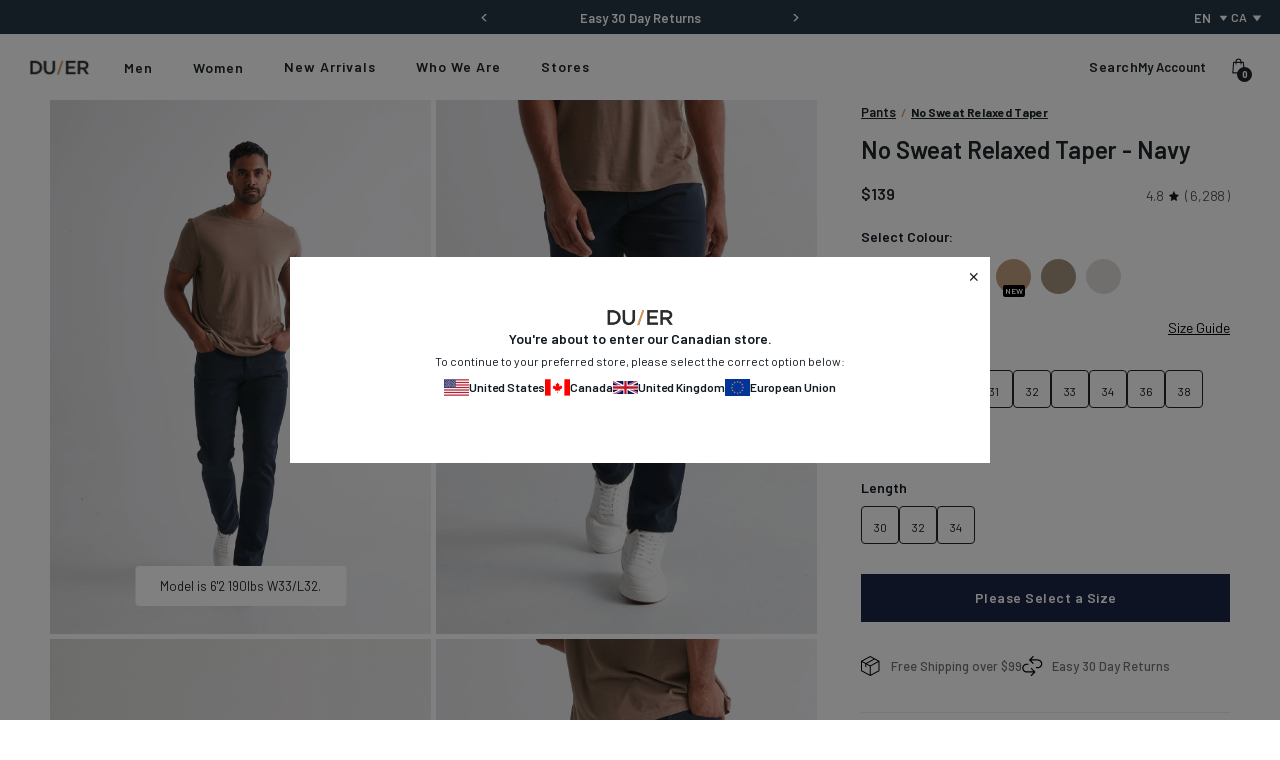

--- FILE ---
content_type: text/css
request_url: https://duer.ca/cdn/shop/t/525/assets/app.css?v=33368311874804282801769724444
body_size: 75261
content:
/*!**********************************************************************************************************************************************************************************************************!*\
  !*** css ./node_modules/css-loader/dist/cjs.js!./node_modules/resolve-url-loader/index.js!./node_modules/sass-loader/dist/cjs.js??ruleSet[1].rules[4].use[3]!./node_modules/normalize.css/normalize.css ***!
  \**********************************************************************************************************************************************************************************************************//*! normalize.css v8.0.1 | MIT License | github.com/necolas/normalize.css */html{line-height:1.15;-webkit-text-size-adjust:100%}body{margin:0}main{display:block}h1{font-size:2em;margin:.67em 0}hr{box-sizing:content-box;height:0;overflow:visible}pre{font-family:monospace,monospace;font-size:1em}a{background-color:transparent}abbr[title]{border-bottom:none;text-decoration:underline;text-decoration:underline dotted}b,strong{font-weight:bolder}code,kbd,samp{font-family:monospace,monospace;font-size:1em}small{font-size:80%}sub,sup{font-size:75%;line-height:0;position:relative;vertical-align:baseline}sub{bottom:-.25em}sup{top:-.5em}img{border-style:none}button,input,optgroup,select,textarea{font-family:inherit;font-size:100%;line-height:1.15;margin:0}button,input{overflow:visible}button,select{text-transform:none}button,[type=button],[type=reset],[type=submit]{-webkit-appearance:button}button::-moz-focus-inner,[type=button]::-moz-focus-inner,[type=reset]::-moz-focus-inner,[type=submit]::-moz-focus-inner{border-style:none;padding:0}button:-moz-focusring,[type=button]:-moz-focusring,[type=reset]:-moz-focusring,[type=submit]:-moz-focusring{outline:1px dotted ButtonText}fieldset{padding:.35em .75em .625em}legend{box-sizing:border-box;color:inherit;display:table;max-width:100%;padding:0;white-space:normal}progress{vertical-align:baseline}textarea{overflow:auto}[type=checkbox],[type=radio]{box-sizing:border-box;padding:0}[type=number]::-webkit-inner-spin-button,[type=number]::-webkit-outer-spin-button{height:auto}[type=search]{-webkit-appearance:textfield;outline-offset:-2px}[type=search]::-webkit-search-decoration{-webkit-appearance:none}::-webkit-file-upload-button{-webkit-appearance:button;font:inherit}details{display:block}summary{display:list-item}template{display:none}[hidden]{display:none}/*!*****************************************************************************************************************************************************************************************************!*\
  !*** css ./node_modules/css-loader/dist/cjs.js!./node_modules/resolve-url-loader/index.js!./node_modules/sass-loader/dist/cjs.js??ruleSet[1].rules[4].use[3]!./src/assets/styles/base/helpers.scss ***!
  \*****************************************************************************************************************************************************************************************************/.sr-only{position:absolute!important;left:-10000px!important;top:auto!important;width:1px!important;height:1px!important;overflow:hidden!important}.clearfix{*zoom: 1}.clearfix:after{content:"";display:table;clear:both}.visually-hidden{position:absolute!important;overflow:hidden;width:1px;height:1px;margin:-1px;padding:0;border:0;clip:rect(0 0 0 0)}.js-focus-hidden:focus{outline:none}.is-sticky{position:sticky}.label-hidden{position:absolute!important;overflow:hidden;width:1px;height:1px;margin:-1px;padding:0;border:0;clip:rect(0 0 0 0)}.no-placeholder .label-hidden,.visually-shown{position:inherit!important;overflow:auto;width:auto;height:auto;margin:0;clip:auto}.no-js:not(html){display:none}.no-js .no-js:not(html){display:block}.no-js .js,.supports-no-cookies{display:none}html:not(.cookies) .supports-no-cookies{display:block}html:not(.cookies) .supports-cookies{display:none}.skip-link:focus{position:absolute!important;overflow:auto;width:auto;height:auto;margin:0;clip:auto;z-index:10000;padding:15px;background-color:#fff;color:#111921;transition:none}.hide{display:none!important}.hidden,.js-partial{display:none}.clear-left{clear:left}/*!*******************************************************************************************************************************************************************************************************!*\
  !*** css ./node_modules/css-loader/dist/cjs.js!./node_modules/resolve-url-loader/index.js!./node_modules/sass-loader/dist/cjs.js??ruleSet[1].rules[4].use[3]!./src/assets/styles/base/html-tags.scss ***!
  \*******************************************************************************************************************************************************************************************************/html{font-size:62.5%}body{font-family:Barlow,Helvetica,Arial,sans-serif;font-style:normal;font-weight:400;line-height:1.625;color:#111921;font-size:15px;font-size:1.5rem;line-height:24px;line-height:2.4rem}body,input,textarea,button,select{-webkit-font-smoothing:antialiased;text-size-adjust:100%}p{margin:0 0 20px}p:last-of-type{margin-bottom:0}a{font-family:Barlow,Helvetica,Arial,sans-serif;font-style:normal;font-weight:400;line-height:1.625;font-size:15px;font-size:1.5rem;line-height:24px;line-height:2.4rem;color:#111921}a:hover{color:#545454;transition:all .2s ease}a:focus{color:inherit}small{font-family:Barlow,Helvetica,Arial,sans-serif;font-style:normal;font-weight:400;line-height:1.625;font-size:16px;font-size:1.6rem;line-height:26px;line-height:2.6rem;font-weight:600;color:#737373}ul,ol,dl{font-family:Barlow,Helvetica,Arial,sans-serif;font-style:normal;font-weight:400;line-height:1.625;font-size:15px;font-size:1.5rem;line-height:24px;line-height:2.4rem;color:#111921}ul{list-style-type:disc}h1,h2,h3{font-family:Barlow,Helvetica,Arial,serif;font-style:normal;font-weight:600;line-height:1.2}h4,h5,h6{font-family:Barlow,Helvetica,Arial,sans-serif;font-style:normal;font-weight:400;line-height:1.625}h1,.h1{font-size:48px;font-size:4.8rem;line-height:48px;line-height:4.8rem}@media (min-width: 1024px){h1,.h1{font-size:60px;font-size:6rem;line-height:60px;line-height:6rem}}h2,.h2{font-size:36px;font-size:3.6rem;line-height:36px;line-height:3.6rem}@media (min-width: 1024px){h2,.h2{font-size:48px;font-size:4.8rem;line-height:48px;line-height:4.8rem}}h3,.h3{font-size:28px;font-size:2.8rem;line-height:28px;line-height:2.8rem}@media (min-width: 1024px){h3,.h3{font-size:32px;font-size:3.2rem;line-height:32px;line-height:3.2rem}}h4,.h4{font-size:24px;font-size:2.4rem;line-height:24px;line-height:2.4rem}@media (min-width: 1024px){h4,.h4{font-size:24px;font-size:2.4rem;line-height:28px;line-height:2.8rem}}h5,.h5{font-size:18px;font-size:1.8rem;line-height:24px;line-height:2.4rem}@media (min-width: 1024px){h5,.h5{font-size:20px;font-size:2rem;line-height:24px;line-height:2.4rem}}h6,.h6{font-size:16px;font-size:1.6rem}.heading--with-line{position:relative;margin-bottom:15px;padding-bottom:15px}.heading--with-line:after{content:"";position:absolute;bottom:0;left:0;width:40px;height:2px;background-color:#d4965d}.text--caption{font-family:Barlow,Helvetica,Arial,sans-serif;font-style:normal;font-weight:400;line-height:1.625;font-size:16px;font-size:1.6rem;line-height:26px;line-height:2.6rem;font-weight:600;color:#737373}/*!****************************************************************************************************************************************************************************************************!*\
  !*** css ./node_modules/css-loader/dist/cjs.js!./node_modules/resolve-url-loader/index.js!./node_modules/sass-loader/dist/cjs.js??ruleSet[1].rules[4].use[3]!./src/assets/styles/base/layout.scss ***!
  \****************************************************************************************************************************************************************************************************/@-ms-viewport{width:device-width}html{background-color:var(--color-main-background);box-sizing:border-box;scroll-behavior:smooth}*,*:before,*:after{box-sizing:border-box}body{background-color:#fff;display:flex;flex-direction:column;min-height:100vh;margin:0;overflow-x:hidden}body .main{flex:1 1 auto;width:100%}body.noscroll--header{overflow:hidden;position:fixed;top:0;left:0;right:0;bottom:0}body.noscroll{overflow:hidden}.ie11 body{width:100%;overflow-x:hidden}figure{margin:0}img,picture{margin:0;max-width:100%;height:auto}.container{margin:0 auto;max-width:1920px;padding:0;width:calc(100% - 30px)}@media (min-width: 1024px){.container{width:calc(100% - 60px)}}.container--wysiwyg{margin:0 auto;max-width:1920px;padding:0;width:calc(100% - 30px)}@media (min-width: 1024px){.container--wysiwyg{width:calc(100% - 60px)}}@media (min-width: 1024px){.container--wysiwyg{width:calc(75% - 60px)}}.layout--one-column{display:block;max-width:100%;width:100%}@supports (display: grid){.layout--one-column{display:grid;grid-template-columns:[full-start] minmax(15px,1fr) [main-start] minmax(0,1920px) [main-end] minmax(15px,1fr) [full-end];max-width:initial;width:100%}}@media (min-width: 1024px){.layout--one-column{grid-template-columns:[full-start] minmax(30px,1fr) [main-start] minmax(0,1920px) [main-end] minmax(30px,1fr) [full-end]}}@media (min-width: 1280px){.layout--one-column{grid-template-columns:[full-start] minmax(50px,1fr) [main-start] minmax(0,1920px) [main-end] minmax(50px,1fr) [full-end]}}.layout--one-column>*{grid-column:main}.ie11 .layout--one-column>*{margin:0 auto;width:calc(100% - 60px)}.layout--two-column{display:block;max-width:100%;width:100%}@supports (display: grid){.layout--two-column{display:grid;grid-template-columns:[full-start] minmax(30px,1fr) [main-start] minmax(0,945px) [main-end] 30px [aside-start] 305px [aside-end] minmax(30px,1fr) [full-end];max-width:initial;width:100%}}.layout--two-column>*{grid-column:main/aside}.layout--two-column .container--content{display:inline-block;width:100%}@media (min-width: 1024px){.layout--two-column .container--content{max-width:calc(75% - 15px)}}@media (min-width: 1280px){.layout--two-column .container--content{max-width:945px}}@media (min-width: 1024px){.layout--two-column .container--content{grid-column:main}@supports (display: grid){.layout--two-column .container--content{max-width:initial;width:auto}}}.layout--two-column .container--aside,.layout--two-column .aside{display:inline-block;width:100%}@media (min-width: 1024px){.layout--two-column .container--aside,.layout--two-column .aside{float:right;max-width:calc(25% - 15px)}}@media (min-width: 1280px){.layout--two-column .container--aside,.layout--two-column .aside{max-width:305px}}@media (min-width: 1024px){.layout--two-column .container--aside,.layout--two-column .aside{grid-column:aside}@supports (display: grid){.layout--two-column .container--aside,.layout--two-column .aside{max-width:initial;width:auto}}}.layout--two-column .page-builder__section--full-bleed,.layout--two-column .container--full-bleed,.page-section--full-bleed,.container--full-bleed{grid-column:full}.ie11 .page-section--full-bleed,.ie11 .container--full-bleed{width:100%}.page-section{margin:60px 0}.ie11 .page-section{margin:60px auto}.page-section--gap-bottom{margin:0 0 30px}@media (min-width: 680px){.page-section--gap-bottom{margin:0 0 50px}.ie11 .page-section--gap-bottom{margin:0 auto 50px}}.page-section--no-gap,.ie11 .page-section--no-gap{margin:0}.page-section--wysiwyg .container{width:100%}@media (min-width: 1024px){.page-section--wysiwyg .container{margin:0 auto;max-width:1920px;padding:0;width:calc(100% - 30px)}}@media (min-width: 1024px) and (min-width: 1024px){.page-section--wysiwyg .container{width:calc(100% - 60px)}}@media (min-width: 1024px) and (min-width: 1024px){.page-section--wysiwyg .container{width:calc(75% - 60px)}}#MainContent{background-color:#fff;z-index:3;padding-bottom:60px}@media (min-width: 1024px){#MainContent{padding-bottom:80px}}body:not(.template-product):not(.noscroll):not(.product__sticky--show):not(.filter--active) #MainContent{-webkit-transform:translateZ(0)}/*!**********************************************************************************************************************************************************************************************************!*\
  !*** css ./node_modules/css-loader/dist/cjs.js!./node_modules/resolve-url-loader/index.js!./node_modules/sass-loader/dist/cjs.js??ruleSet[1].rules[4].use[3]!./src/assets/styles/base/placeholders.scss ***!
  \**********************************************************************************************************************************************************************************************************/.placeholder-svg{display:block;width:100%;max-width:100%;height:100%;max-height:100%}.placeholder-svg--small{width:480px}.placeholder-noblocks{padding:40px;text-align:center}.placeholder-background{position:absolute;top:0;right:0;bottom:0;left:0}.placeholder-background .icon{border:0}/*!***********************************************************************************************************************************************************************************************************!*\
  !*** css ./node_modules/css-loader/dist/cjs.js!./node_modules/resolve-url-loader/index.js!./node_modules/sass-loader/dist/cjs.js??ruleSet[1].rules[4].use[3]!./src/assets/styles/base/button/button.scss ***!
  \***********************************************************************************************************************************************************************************************************/button,.button{-webkit-appearance:none;appearance:none;border:0;cursor:pointer;display:inline-block;line-height:1;text-decoration:none;-webkit-user-select:none;user-select:none;white-space:nowrap;border-radius:2px;padding:10px 20px;text-align:center;transition:all .2s ease;text-transform:none;font-family:Barlow,Helvetica,Arial,serif;font-style:normal;font-weight:600;line-height:1.2;font-size:14px;font-size:1.4rem;line-height:24px;line-height:2.4rem;letter-spacing:.5px;font-weight:500}button.button--disabled,button:disabled,.button.button--disabled,.button:disabled{background-color:#bdbebf;color:#d7d7d7;cursor:default}button.button--disabled:hover,a:hover button.button--disabled,button:disabled:hover,a:hover button:disabled,.button.button--disabled:hover,a:hover .button.button--disabled,.button:disabled:hover,a:hover .button:disabled{background-color:#bdbebf;color:#d7d7d7;border-color:transparent}button.button--disabled.button--text,button:disabled.button--text,.button.button--disabled.button--text,.button:disabled.button--text{background-color:initial;opacity:.3}button.button--disabled.button--text:hover,a:hover button.button--disabled.button--text,button:disabled.button--text:hover,a:hover button:disabled.button--text,.button.button--disabled.button--text:hover,a:hover .button.button--disabled.button--text,.button:disabled.button--text:hover,a:hover .button:disabled.button--text{background-color:initial}button.button--disabled .btn--add-to-cart__pricing,button:disabled .btn--add-to-cart__pricing,.button.button--disabled .btn--add-to-cart__pricing,.button:disabled .btn--add-to-cart__pricing{display:none}.link.link--disabled{color:#bdbebf;cursor:default;opacity:.3}.link.link--disabled:hover,a:hover .link.link--disabled{color:#bdbebf}.button--primary{background-color:#111921;color:#fff;border:1px solid #111921}.button--primary:hover,.button--primary:active,a:hover .button--primary{background-color:#545454;color:#fff;border:1px solid #545454}.link--primary{color:#111921}.button--secondary{background-color:transparent;color:#111921;border:1px solid #111921}.button--secondary:hover,.button--secondary:active,a:hover .button--secondary{background-color:#111921;color:#fff;border:1px solid #111921}.link--secondary{color:transparent}.button--tertiary{background-color:transparent;color:#fff;border:1px solid #fff}.button--tertiary:hover,.button--tertiary:active,a:hover .button--tertiary{background-color:#fff;color:#111921;border:1px solid #fff}.link--tertiary{color:transparent}.button--white{background-color:#fff;color:#111921;border:1px solid #fff}.button--white:hover,.button--white:active,a:hover .button--white{background-color:#545454;color:#fff;border:1px solid #545454}.link--white{color:#fff}.button-collection{display:flex;flex-flow:row wrap;align-items:center;list-style:none;margin:30px 0 0;padding:0}.button-collection.button-collection--left{justify-content:flex-start}.button-collection.button-collection--center{justify-content:center}.button-collection.button-collection--right{justify-content:flex-end}.button--tertiary:focus{color:#fff;outline:solid 1px #fff}.button--primary:focus{color:#fff;outline:solid 1px #545454}/*!*****************************************************************************************************************************************************************************************************************!*\
  !*** css ./node_modules/css-loader/dist/cjs.js!./node_modules/resolve-url-loader/index.js!./node_modules/sass-loader/dist/cjs.js??ruleSet[1].rules[4].use[3]!./src/assets/styles/base/button/button--text.scss ***!
  \*****************************************************************************************************************************************************************************************************************/.button--text{padding:0;color:#1e2527}.button--text:hover{color:#545454}.button--text .icon{position:relative;top:1px}/*!************************************************************************************************************************************************************************************************************************!*\
  !*** css ./node_modules/css-loader/dist/cjs.js!./node_modules/resolve-url-loader/index.js!./node_modules/sass-loader/dist/cjs.js??ruleSet[1].rules[4].use[3]!./src/assets/styles/base/button/button--transparent.scss ***!
  \************************************************************************************************************************************************************************************************************************/.button--primary.button--transparent{background-color:#11192100;border-color:#111921;color:#111921}.button--primary.button--transparent:hover,a:hover .button--primary.button--transparent{background-color:#111921;color:#fff}.button--secondary.button--transparent{background-color:#0000;border-color:transparent;color:transparent}.button--secondary.button--transparent:hover,a:hover .button--secondary.button--transparent{background-color:#000;color:#111921}.button--tertiary.button--transparent{background-color:#0000;border-color:transparent;color:transparent}.button--tertiary.button--transparent:hover,a:hover .button--tertiary.button--transparent{background-color:#000;color:#fff}.button--white.button--transparent{background-color:#fff0;border-color:#fff;color:#fff}.button--white.button--transparent:hover,a:hover .button--white.button--transparent{background-color:#fff;color:#111921}/*!*******************************************************************************************************************************************************************************************************************!*\
  !*** css ./node_modules/css-loader/dist/cjs.js!./node_modules/resolve-url-loader/index.js!./node_modules/sass-loader/dist/cjs.js??ruleSet[1].rules[4].use[3]!./src/assets/styles/base/animations/animations.scss ***!
  \*******************************************************************************************************************************************************************************************************************/:root{--animation-delay: .1s;--animation-timing: .6s;--animation-ease: linear;--animation-loop: 1;--animation-type: transform;--animation-transform: 0,0;--animation-target: all}.animate-in{transform:translate(var(--animation-transform));transition:var(--animation-timing) var(--animation-type) var(--animation-delay) var(--animation-ease);will-change:var(--animation-type)}.animate-in.animate-in--slide-up{--animation-delay: 0ms;--animation-timing: .8s;--animation-transform: 0, 50%;--animation-type: all;transition:var(--animation-timing) var(--animation-type) var(--animation-delay) var(--animation-ease)}.animate-in.animate-in--slide-left{--animation-transform: -100%, 0;--animation-type: all;--animation-timing: .3s;transition:var(--animation-timing) var(--animation-type) var(--animation-delay) var(--animation-ease)}.animate-in.animate-in--slide-right{--animation-transform: 100px, 0;--animation-type: all;transition:var(--animation-timing) var(--animation-type) var(--animation-delay) var(--animation-ease)}.animate-in.animate-in--content-panel{--animation-transform: -100%, 0;--animation-type: all;--animation-timing: 1s;transition:var(--animation-timing) var(--animation-type) var(--animation-delay) var(--animation-ease)}.align-left .animate-in.animate-in--content-panel{--animation-transform: 100%, 0}.animate-in.animate-in--content-panel__slide-up{--animation-delay: 0ms;--animation-timing: .8s;--animation-transform: 0, 80%;--animation-type: all;transition:var(--animation-timing) var(--animation-type) var(--animation-delay) var(--animation-ease)}.animate-in.animate-in--content-panel-image--left{transition:all 1s ease;left:0;top:0}.animate-in.animate-in--content-panel-image--left.is-animated{top:100%;left:0}@media only screen and (min-width: 680px){.animate-in.animate-in--content-panel-image--left.is-animated{left:100%;top:0}}.animate-in.animate-in--content-panel-image--right{transition:all 1s ease;right:0;top:0}.animate-in.animate-in--content-panel-image--right.is-animated{top:100%;right:0}@media only screen and (min-width: 680px){.animate-in.animate-in--content-panel-image--right.is-animated{top:0;right:100%}}.animate-in.animate-in--image-zoom-out{transition:all 1.5s ease;transform:scale(1.05)}.animate-in.animate-in--image-zoom-out.is-animated{transform:scale(1)}.animate-in.is-animated,.animate-in.already-visible{opacity:1;transform:translate(0)}.animate-in--scale-down{transform:scale(1.2);transform-origin:center center;transition:var(--animation-timing) var(--animation-type) var(--animation-delay) var(--animation-ease);will-change:var(--animation-type)}.is-animated .animate-in--scale-down,.already-visible .animate-in--scale-down{opacity:1;transform:scale(1)}.animate-in--scale-up{transform:scale(1.1);transform-origin:center center;transition:var(--animation-timing) var(--animation-type) var(--animation-delay) var(--animation-ease);will-change:var(--animation-type)}.is-animated .animate-in--scale-up,.already-visible .animate-in--scale-up{opacity:1;transform:scale(1)}@keyframes moveUpAndDown{0%,to{transform:translateY(0)}50%{transform:translateY(-5px)}}.animate--move-up-and-down{animation:moveUpAndDown 1s linear infinite}.background-text{will-change:transform;left:-150%;transform:translate(-150%)}@media only screen and (min-width: 1024px){.background-text{left:-40%;transform:translate(0)}}.animate-in--list-delay:nth-child(n){--animation-delay: .2s;--animation-transform: 0, 100px;--animation-type: all;opacity:0;transform:translate(var(--animation-transform));transition:.8s all var(--animation-delay) var(--animation-ease);will-change:var(--animation-type)}.is-animated .animate-in--list-delay:nth-child(n),.already-visible .animate-in--list-delay:nth-child(n){opacity:1;transform:translate(0)}.animate-in--list-delay__slow:nth-child(n){--animation-delay: 1s;--animation-transform: 0, 100px;--animation-type: all;opacity:0;transform:translate(var(--animation-transform));transition:.8s all var(--animation-delay) var(--animation-ease);will-change:var(--animation-type)}.is-animated .animate-in--list-delay__slow:nth-child(n),.already-visible .animate-in--list-delay__slow:nth-child(n){opacity:1;transform:translate(0)}.animate-in--list-delay:nth-child(2n){--animation-delay: .4s;--animation-transform: 0, 100px;--animation-type: all;opacity:0;transform:translate(var(--animation-transform));transition:.8s all var(--animation-delay) var(--animation-ease);will-change:var(--animation-type)}.is-animated .animate-in--list-delay:nth-child(2n),.already-visible .animate-in--list-delay:nth-child(2n){opacity:1;transform:translate(0)}.animate-in--list-delay__slow:nth-child(2n){--animation-delay: 2s;--animation-transform: 0, 100px;--animation-type: all;opacity:0;transform:translate(var(--animation-transform));transition:.8s all var(--animation-delay) var(--animation-ease);will-change:var(--animation-type)}.is-animated .animate-in--list-delay__slow:nth-child(2n),.already-visible .animate-in--list-delay__slow:nth-child(2n){opacity:1;transform:translate(0)}.animate-in--list-delay:nth-child(3n){--animation-delay: .6s;--animation-transform: 0, 100px;--animation-type: all;opacity:0;transform:translate(var(--animation-transform));transition:.8s all var(--animation-delay) var(--animation-ease);will-change:var(--animation-type)}.is-animated .animate-in--list-delay:nth-child(3n),.already-visible .animate-in--list-delay:nth-child(3n){opacity:1;transform:translate(0)}.animate-in--list-delay__slow:nth-child(3n){--animation-delay: 3s;--animation-transform: 0, 100px;--animation-type: all;opacity:0;transform:translate(var(--animation-transform));transition:.8s all var(--animation-delay) var(--animation-ease);will-change:var(--animation-type)}.is-animated .animate-in--list-delay__slow:nth-child(3n),.already-visible .animate-in--list-delay__slow:nth-child(3n){opacity:1;transform:translate(0)}.animate-in--list-delay:nth-child(4n){--animation-delay: .8s;--animation-transform: 0, 100px;--animation-type: all;opacity:0;transform:translate(var(--animation-transform));transition:.8s all var(--animation-delay) var(--animation-ease);will-change:var(--animation-type)}.is-animated .animate-in--list-delay:nth-child(4n),.already-visible .animate-in--list-delay:nth-child(4n){opacity:1;transform:translate(0)}.animate-in--list-delay__slow:nth-child(4n){--animation-delay: 4s;--animation-transform: 0, 100px;--animation-type: all;opacity:0;transform:translate(var(--animation-transform));transition:.8s all var(--animation-delay) var(--animation-ease);will-change:var(--animation-type)}.is-animated .animate-in--list-delay__slow:nth-child(4n),.already-visible .animate-in--list-delay__slow:nth-child(4n){opacity:1;transform:translate(0)}.animate-in--list-delay:nth-child(5n){--animation-delay: 1s;--animation-transform: 0, 100px;--animation-type: all;opacity:0;transform:translate(var(--animation-transform));transition:.8s all var(--animation-delay) var(--animation-ease);will-change:var(--animation-type)}.is-animated .animate-in--list-delay:nth-child(5n),.already-visible .animate-in--list-delay:nth-child(5n){opacity:1;transform:translate(0)}.animate-in--list-delay__slow:nth-child(5n){--animation-delay: 5s;--animation-transform: 0, 100px;--animation-type: all;opacity:0;transform:translate(var(--animation-transform));transition:.8s all var(--animation-delay) var(--animation-ease);will-change:var(--animation-type)}.is-animated .animate-in--list-delay__slow:nth-child(5n),.already-visible .animate-in--list-delay__slow:nth-child(5n){opacity:1;transform:translate(0)}/*!*****************************************************************************************************************************************************************************************************!*\
  !*** css ./node_modules/css-loader/dist/cjs.js!./node_modules/resolve-url-loader/index.js!./node_modules/sass-loader/dist/cjs.js??ruleSet[1].rules[4].use[3]!./src/assets/styles/base/product.scss ***!
  \*****************************************************************************************************************************************************************************************************/.product__price{margin:20px 0;color:#1e2527}.product__price .price__sale{color:#737373}.product__price .price__original--sale{color:#111921}.cart-summary__item{display:flex;align-items:flex-start;justify-content:space-between;margin-bottom:13px;font-weight:600}.free-shipping-progress__message{font-size:16px;font-size:1.6rem;background-color:#545454;padding:4px 15px 2px;margin:0 0 13px;text-align:center;display:block}/*!******************************************************************************************************************************************************************************************************!*\
  !*** css ./node_modules/css-loader/dist/cjs.js!./node_modules/resolve-url-loader/index.js!./node_modules/sass-loader/dist/cjs.js??ruleSet[1].rules[4].use[3]!./src/assets/styles/base/carousel.scss ***!
  \******************************************************************************************************************************************************************************************************/.carousel{position:relative;margin-bottom:40px}.carousel-section{text-align:center}/*!***************************************************************************************************************************************************************************************************!*\
  !*** css ./node_modules/css-loader/dist/cjs.js!./node_modules/resolve-url-loader/index.js!./node_modules/sass-loader/dist/cjs.js??ruleSet[1].rules[4].use[3]!./src/snippets/form-kit/_forms.scss ***!
  \***************************************************************************************************************************************************************************************************/form{margin:0}a,area,button,[role=button],input,label,select,summary,textarea{touch-action:manipulation}input,textarea,select{border:1px solid #D7D7D7;-webkit-appearance:none;appearance:none;border-radius:0;max-width:100%;outline:none;position:relative}input[disabled],textarea[disabled],select[disabled]{background-color:#fff;border-color:#bdbebf;color:#fff;cursor:default}input::placeholder,textarea::placeholder,select::placeholder{font-family:Barlow,Helvetica,Arial,sans-serif;font-style:normal;font-weight:400;line-height:1.625;font-size:16px;font-size:1.6rem;line-height:24px;line-height:2.4rem;color:#11192180}input:-moz-placeholder,textarea:-moz-placeholder,select:-moz-placeholder{font-family:Barlow,Helvetica,Arial,sans-serif;font-style:normal;font-weight:400;line-height:1.625;font-size:16px;font-size:1.6rem;line-height:24px;line-height:2.4rem;color:#11192180}input:-ms-input-placeholder,textarea:-ms-input-placeholder,select:-ms-input-placeholder{font-family:Barlow,Helvetica,Arial,sans-serif;font-style:normal;font-weight:400;line-height:1.625;font-size:16px;font-size:1.6rem;line-height:24px;line-height:2.4rem;color:#11192180}input::-ms-input-placeholder,textarea::-ms-input-placeholder,select::-ms-input-placeholder{font-family:Barlow,Helvetica,Arial,sans-serif;font-style:normal;font-weight:400;line-height:1.625;font-size:16px;font-size:1.6rem;line-height:24px;line-height:2.4rem;color:#11192180}input::-webkit-input-placeholder,textarea::-webkit-input-placeholder,select::-webkit-input-placeholder{font-family:Barlow,Helvetica,Arial,sans-serif;font-style:normal;font-weight:400;line-height:1.625;font-size:16px;font-size:1.6rem;line-height:24px;line-height:2.4rem;color:#11192180}button,input[type=submit],label[for]{cursor:pointer}textarea{min-height:100px}select::-ms-expand{display:none}option{background-color:#fff;color:#111921}label.error,span.error{font-family:Barlow,Helvetica,Arial,sans-serif;font-style:normal;font-weight:400;line-height:1.625;line-height:26px;line-height:2.6rem;font-weight:700;letter-spacing:.05em;font-size:16px;font-size:1.6rem;line-height:24px;line-height:2.4rem;color:#eb0000;margin-top:10px;display:block}.input-error{border-color:#eb0000;background-color:#fff;color:#111921}.form__field{display:block;margin:0 0 30px;width:100%}.form__fieldset{margin:0;padding:0}.form__title{margin-top:0}.form__label{font-size:16px;font-size:1.6rem;line-height:24px;line-height:2.4rem;margin-top:0;margin-bottom:10px;display:block}.form__control{font-family:Barlow,Helvetica,Arial,sans-serif;font-style:normal;font-weight:400;line-height:1.625;font-size:16px;font-size:1.6rem;line-height:24px;line-height:2.4rem;color:#111921;padding:13px 15px}.form__control:focus{border-color:#111921}.form__control.error{border-color:#eb0000}.form__error-message{padding-bottom:20px}.form__error-message .form__error{font-family:Barlow,Helvetica,Arial,sans-serif;font-style:normal;font-weight:400;line-height:1.625;font-size:16px;font-size:1.6rem;line-height:26px;line-height:2.6rem;font-weight:700;letter-spacing:.05em;color:#eb0000}.form__button{margin-right:20px}.form__button.button--text{opacity:.7}.form__button.button--text:hover{opacity:1}.form__input,.form__select,.form__textarea{border:1px solid #D7D7D7;background-color:#fff;display:block;width:100%}.form__checkbox,.form__radio{display:inline-block}.form__radio{margin-right:10px;position:absolute;opacity:0}.form__select{padding-right:30px}.form__option-label{font-size:15px;font-size:1.5rem;line-height:24px;line-height:2.4rem;display:inline-block;color:#111921}.form__option-label+.form__option-label{padding-top:10px}.form__field--custom-select .form__select{appearance:none;-webkit-appearance:none;background-color:#fff;background-image:none;border:0;box-shadow:none}.form__field--custom-select .form__element{border:1px solid #D7D7D7}.form__field--custom-select .select__caret{display:inline-block;position:absolute;right:10px;top:50%;transform:translateY(-50%);pointer-events:none}.form__field--custom-select .select__caret .icon{vertical-align:top}.form__field--image-radio .form__radio{display:none}.form__field--image-radio .form__option-label{border:1px solid #D7D7D7;cursor:pointer;display:inline-block;text-align:center;transition:all .2s ease}.form__field--image-radio .form__option-label.is-active,.form__field--image-radio .form__option-label:hover{border:1px solid #111921}.form__field--button-radio .form__radio{display:none}.form__field--button-radio .form__option-label{cursor:pointer;display:inline-block;transition:all .2s ease}.form__field--radio .form__option-label{position:relative;margin-bottom:10px}.form__field--radio .form__option-label:before{position:relative;display:inline-block;width:16px;height:16px;content:"";border-radius:10px;top:2px;margin-right:10px;border:2px solid #111921;background-color:#fff}.form__field--radio .form__option-label:after{content:"";width:8px;height:8px;position:absolute;display:inline-block;left:4px;top:6px;border-radius:10px}.form__field--radio input[type=radio]:checked+.form__option-label:after{background-color:#111921}.form__field--radio-color{margin-bottom:14px}.form__field--radio-color .form__element{display:flex;flex-wrap:wrap;margin:0 -5px}.form__field--radio-color .form__element .swatch__option{margin-bottom:10px;padding-left:5px;padding-right:5px}.form__field--radio-color .form__option-label{position:relative;padding:0;border-radius:50%;width:46px;height:46px;border:2px solid transparent;color:#000}.form__field--radio-color .form__option-label .form__option-label-inner{display:block;border-radius:50%;padding:0;margin:1px;width:40px;height:40px;background-size:cover;background-position:center;border:1px solid transparent}.form__field--radio-color .form__option-label .form__option-label-visually-hidden{border:0;clip:rect(0 0 0 0);height:1px;margin:-1px;overflow:hidden;padding:0;position:absolute;width:1px}.form__field--radio-color input[type=radio]:checked+.form__option-label{border-color:#000}.form__field--radio-color input[type=radio]:checked+.form__option-label .form__option-label-inner{border-color:#fff}.form__field--radio-color input[type=radio]:not(:checked):hover+.form__option-label{border-color:#757575}.form__field--radio-color input[type=radio]:not(:checked):hover+.form__option-label .form__option-label-inner{border-color:#fff}.form__field--radio-color input[type=radio]:focus+.form__option-label{box-shadow:0 0 8px #bdbebf}.form__field--radio-text{margin-bottom:10px}.form__field--radio-text .form__element{display:flex;margin:0;flex-wrap:wrap;gap:10px}.form__field--radio-text .form__element .swatch__option{margin-bottom:10px}.form__field--radio-text .form__option-label{position:relative;padding:3px 0 0;border:1px solid #000;display:flex;justify-content:center;align-items:center;min-width:30px;height:30px;color:#111921;border-radius:2px;transition:all .2s ease-in-out}.form__field--radio-text input[type=radio]:checked+.form__option-label{background-color:#000;border-color:#111921;color:#fff}.form__field--radio-text input[type=radio]:checked+.form__option-label .form__option-label-inner{border-color:#fff}.form__field--radio-text input[type=radio]:not(:checked):hover+.form__option-label{border-color:#929292}.form__field--radio-text input[type=radio]:not(:checked):hover+.form__option-label .form__option-label-inner{border-color:#fff}.form__field--checkbox input{-webkit-appearance:checkbox;margin-right:15px;transform:translateY(-3px)}.form__field--checkbox input:before{content:"";position:relative;display:block;width:19px;height:19px;border:1px solid #D7D7D7;background-color:#fff}.form__field--checkbox input:after{content:"";background-repeat:no-repeat;background-position:center;position:relative;display:block;left:2px;top:-16px;width:15px;height:12px}.form__field--checkbox input:checked:before{background-color:#111921;border-color:transparent}.form__field--checkbox input:checked:after{background-repeat:no-repeat;background-position:center;background-image:url([data-uri])}.form__spinner{display:none}.form__field .button{z-index:1}.form__field .button .button__label{z-index:-1}.form__wrapper{margin:0 auto}@media (min-width: 680px){.form__wrapper{max-width:550px}}.form__grid.css-grid{grid-gap:0}@media (min-width: 1024px){.form__grid.css-grid{grid-gap:30px}}.form__element{position:relative}.form__icons{position:absolute;right:5px;top:50%;transform:translateY(-50%)}.form__field--textarea .form__icons{top:5px;transform:translateY(0)}.form__field--select .form__icons{right:15px}input[type=number].form__input::-webkit-inner-spin-button,input[type=number].form__input::-webkit-outer-spin-button{-webkit-appearance:none;margin:0}input[type=number]{-moz-appearance:textfield}.form__increment{background-repeat:no-repeat,repeat;background-position:center center;background-size:11px auto,100%;background-color:#fff;height:50%;width:34px;cursor:pointer;position:absolute;padding:10px;border:1px solid #D7D7D7;top:0;right:0}.form__increment--up{background-image:url("data:image/svg+xml,%3Csvg xmlns=%27http://www.w3.org/2000/svg%27 width=%2711%27 height=%277%27 fill=%27%230b4427%27%3E%3Cpath d=%27M5.5.7L.6 5.6l1 1.1 3.9-3.9 3.8 3.8 1.1-1z%27/%3E%3C/svg%3E%0A");border-top-right-radius:3px}.form__increment--down{background-image:url("data:image/svg+xml,%3Csvg xmlns=%27http://www.w3.org/2000/svg%27 width=%2711%27 height=%277%27%3E%3Cpath fill=%27%230b4427%27 d=%27M5.4 6.5L.5 1.6l1-1.1 3.9 3.8L9.2.5l1.1 1z%27/%3E%3C/svg%3E");top:50%;border-top:0;border-bottom-right-radius:3px}.form__input-container--cart-page{position:relative}.password__toggle{cursor:pointer;display:inline-block;position:relative;z-index:1000}.password__icon--hide,.password__toggle--visible .password__icon--show{display:none}.password__toggle--visible .password__icon--hide{display:inline-block}.form--contact .form__wrapper,.form--password .form__wrapper{margin:0}/*!**********************************************************************************************************************************************************************************************************************!*\
  !*** css ./node_modules/css-loader/dist/cjs.js!./node_modules/resolve-url-loader/index.js!./node_modules/sass-loader/dist/cjs.js??ruleSet[1].rules[4].use[3]!./src/snippets/announcement-bar/_announcement-bar.scss ***!
  \**********************************************************************************************************************************************************************************************************************/.announcement-bar{color:#fff;padding:5px 0;text-align:center;position:relative;z-index:999999;display:flex}.announcement-bar.announcement-bar--dark{background-color:#111921}.announcement-bar.announcement-bar--light{background-color:#545454}.announcement-bar .swiper{overflow:visible}.announcement-bar .swiper-wrapper{padding:0;margin:0;display:flex;align-items:center}.announcement-bar .swiper-wrapper .swiper-slide{display:flex;flex-flow:row nowrap;align-items:center;justify-content:center;text-align:center}@media screen and (max-width: 320px){.announcement-bar .swiper-wrapper .swiper-slide{flex-flow:row wrap}.announcement-bar .swiper-wrapper .swiper-slide[data-swiper-slide-index="0"]{text-align:left}}.announcement-bar .swiper-wrapper .swiper-slide:not(.swiper-slide-active){opacity:1}.announcement-bar .swiper-arrow__container--next .swiper-arrow{padding:0;margin:0;height:8.6px;width:8.6px;background:transparent;color:#fff;top:6px;transform:translateY(-50%);font-size:8px}.announcement-bar .swiper-arrow__container--next .swiper-arrow:after{content:none}.announcement-bar.announcement-bar--hidden,.announcement-bar.is-sticky{display:none}.announcement-bar .container{position:relative;width:100%}.announcement-bar .announcement-bar__menu-list{margin:0;padding:0;display:flex;list-style-type:none;flex-flow:row nowrap;justify-content:flex-end;align-items:center;grid-gap:10px}.announcement-bar .announcement-bar__menu-list .menu__item a{font-size:12px;font-size:1.2rem}.announcement-bar .announcement-bar__link,.announcement-bar .announcement-bar__text{font-family:Barlow,Helvetica,Arial,serif;font-style:normal;font-weight:600;line-height:1.2;font-size:14px;font-size:1.4rem;line-height:20px;line-height:2rem;color:#fff;text-decoration:none;margin-bottom:0}.announcement-bar .country-switcher__link{margin-bottom:4px}.announcement-bar .announcement-bar__text{display:inline-block}.announcement-bar .announcement-bar__close{font-family:Barlow,Helvetica,Arial,sans-serif;font-style:normal;line-height:1.625;font-size:16px;font-size:1.6rem;line-height:26px;line-height:2.6rem;background-color:transparent;color:#fff;text-transform:none;font-weight:400;text-decoration:underline;position:absolute;top:0;right:0;padding:3px 0}.announcement-bar .swiper-slider__left-content{display:flex;justify-content:flex-start;align-items:center;flex:0 0 85px}.announcement-bar .swiper-slider__left-content a:not(.country-switcher__link){font-family:Barlow,Helvetica,Arial,serif;font-style:normal;font-weight:600;line-height:1.2;font-size:12px;font-size:1.2rem;line-height:20px;line-height:2rem;color:#fff;text-decoration:none}@media (min-width: 1024px){.announcement-bar .swiper-slider__left-content a:not(.country-switcher__link){font-size:14px;font-size:1.4rem;line-height:20px;line-height:2rem}}.announcement-bar .swiper-slider__left-content a:not(.country-switcher__link):hover{text-decoration:underline}.announcement-bar .swiper-slider__right-content{display:flex;justify-content:flex-end;align-items:center;flex:0 0 85px}.announcement-bar .swiper-slider__center-content{flex:1 0 auto}.announcement-bar .announcement-bar__menu-list>li{line-height:20px;line-height:2rem}.announcement-bar .announcement-bar__menu-list a{line-height:20px;line-height:2rem;color:#fff;text-decoration:none;font-family:Barlow,Helvetica,Arial,serif;font-style:normal;font-weight:600;line-height:1.2}.announcement-bar .announcement-bar__menu-list a .country-switcher__country{color:#1e2527}.announcement-bar .announcement-bar__menu-list a .country-switcher__country:hover:after{content:"";position:absolute;width:15px;height:2px;background-color:#d4965d;bottom:6px;left:35%;transform:translate(-50%);display:block}.announcement-bar .menu__switchers{list-style:none;margin:0 38px 0 0;display:none}@media (min-width: 680px){.announcement-bar .menu__switchers{display:flex;position:absolute;right:0;gap:11px;margin-right:18px}}@media (min-width: 1280px){.announcement-bar .menu__switchers{gap:33px}}.announcement-bar .menu__switchers .menu__item--help a{color:#fff;text-decoration:none;font-weight:600;font-size:12px}.announcement-bar .menu__switchers .menu__item--help a:hover{color:#fff}.announcement-bar .menu__switchers .menu__item--language-switcher:hover{cursor:pointer}.announcement-bar .menu__switchers .menu__item.menu__item--language-switcher:empty{display:none}/*!**********************************************************************************************************************************************************************************************!*\
  !*** css ./node_modules/css-loader/dist/cjs.js!./node_modules/resolve-url-loader/index.js!./node_modules/sass-loader/dist/cjs.js??ruleSet[1].rules[4].use[3]!./src/snippets/menu/_menu.scss ***!
  \**********************************************************************************************************************************************************************************************/.menu{display:block}.menu__list{list-style:none;margin:0;padding:0}.menu__item{margin:0}.highlight .menu__item:last-child a{color:#d16100}.menu__link{color:#111921;cursor:pointer;display:block;text-decoration:none;position:relative}@media (min-width: 1024px){.menu__link{color:#fff}}.menu__link .icon__cart{height:24px;width:15px;margin-right:4px;position:relative;top:3px}.menu__item--promo .menu__link,.menu__item--promo .menu__link--single{color:#d16100}.header__container .menu__title{font-family:Barlow,Helvetica,Arial,serif;font-style:normal;font-weight:600;line-height:1.2;font-size:24px;font-size:2.4rem;line-height:20px;line-height:2rem;text-transform:none;margin:0;letter-spacing:1px;position:relative}@media (min-width: 1024px){.header__container .menu__title{font-size:14px;font-size:1.4rem}.header__container .menu__title:hover{font-style:italic}.header__container .menu__title:hover:after{content:"";position:absolute;width:15px;height:2px;background-color:#d4965d;bottom:-5px;left:50%;transform:translate(-50%);display:block}}@media (min-width: 1024px){.header__container .js--isOpen .menu__title{font-style:italic}.header__container .js--isOpen .menu__title:after{content:"";position:absolute;width:15px;height:2px;background-color:#d4965d;bottom:-5px;left:50%;transform:translate(-50%);display:block}}.menu--default{background-color:transparent}.menu--default .menu__list{display:flex;flex-flow:column nowrap}@media (min-width: 1024px){.menu--default .menu__list{flex-flow:row nowrap}}.menu--default .menu__link{background-color:transparent;padding:10px 15px}@media (min-width: 1024px){.menu--default .menu__link{padding:20px}}@media (min-width: 1024px){.menu--default .menu__item:not(.menu__item--dropdown) .menu__link:hover:not(.country-switcher__toggle):not(.menu__accordion-trigger),.menu--default .menu__item:not(.menu__item--dropdown) .menu__link:focus-within:not(.country-switcher__toggle):not(.menu__accordion-trigger){color:#fff}}.menu--header{padding-top:26px;background:#f8f8f8}@media (min-width: 1024px){.menu--header{padding-top:0;background:unset}}.menu--secondary{margin:15px;padding:30px 0 0;border-top:1px solid #D7D7D7}@media (min-width: 1024px){.menu--secondary{margin:0;padding:0;border:0}}.menu--secondary .menu__list{display:flex;flex-flow:column nowrap}@media (min-width: 1024px){.menu--secondary .menu__list{flex-flow:row nowrap;align-items:center}}.menu--secondary .menu__item{display:inline-block;margin-left:0;margin-bottom:20px}@media (min-width: 1024px){.menu--secondary .menu__item{margin-left:20px;margin-bottom:0}}.menu--secondary .menu__item.menu__item--mobile-only{display:block}.menu--secondary .menu__item.menu__item--mobile-only .menu__link{font-size:14px;font-size:1.4rem;line-height:20px;line-height:2rem;color:#fff;letter-spacing:1px;text-transform:uppercase;display:flex;align-items:center}.menu--secondary .menu__item.menu__item--mobile-only .menu__icon{margin-right:8px}@media (min-width: 1024px){.menu--secondary .menu__item.menu__item--mobile-only{display:none}}.menu--secondary .menu__item--cart{display:inline-block}.menu--secondary .menu__link--search.search-box__toggle{display:none}@media (min-width: 1024px){.menu--secondary .menu__link--search.search-box__toggle{display:flex;position:relative}.menu--secondary .menu__link--search.search-box__toggle:hover{font-style:italic}.menu--secondary .menu__link--search.search-box__toggle:hover:after{content:"";position:absolute;width:15px;height:2px;background-color:#d4965d;bottom:-5px;left:50%;transform:translate(-50%);display:block}}.menu--secondary .menu__item--account{color:#fff}.menu--secondary .menu__item--account .menu__link{display:flex;align-items:center;font-size:14px;font-size:1.4rem;font-family:Barlow,Helvetica,Arial,serif;font-style:normal;font-weight:600;line-height:1.2}.menu--secondary .menu__item--account .menu__link:hover{font-style:italic;color:#fff}.menu--secondary .menu__item--account .menu__link:hover:after{content:"";position:absolute;width:15px;height:2px;background-color:#d4965d;bottom:-5px;left:50%;transform:translate(-50%);display:block}.menu--secondary .menu__link{color:#1e2527}@media (min-width: 1024px){.menu--secondary .menu__link{color:#fff}.menu--secondary .menu__link:hover{color:#737373}.menu--secondary .menu__link:hover a{color:#fff}}.menu--secondary .menu__link a{font-family:Barlow,Helvetica,Arial,sans-serif;font-style:normal;font-weight:700;font-size:14px;font-size:1.4rem;line-height:20px;line-height:2rem;text-decoration:none;color:#fff;letter-spacing:1px}@media (min-width: 1024px){.menu--secondary .menu__link a{color:#fff;font-size:16px;font-size:1.6rem}}.menu--secondary .menu__link .icon{font-size:9px;margin-right:8px}.menu--secondary .menu__title{font-family:Barlow,Helvetica,Arial,serif;font-style:normal;font-weight:600;line-height:1.2;font-size:14px;font-size:1.4rem;line-height:20px;line-height:2rem;text-transform:uppercase;letter-spacing:1px}@media (min-width: 1024px){.menu--secondary .menu__title{font-size:16px;font-size:1.6rem}}/*!********************************************************************************************************************************************************************************************************!*\
  !*** css ./node_modules/css-loader/dist/cjs.js!./node_modules/resolve-url-loader/index.js!./node_modules/sass-loader/dist/cjs.js??ruleSet[1].rules[4].use[3]!./src/snippets/menu/_menu--dropdown.scss ***!
  \********************************************************************************************************************************************************************************************************/@media (min-width: 1024px){.menu--dropdown .menu__list{align-items:flex-end}}.menu__item--dropdown{transition:all .2s ease}.menu__item--dropdown .menu__link{display:flex;align-items:center;justify-content:space-between}@media (min-width: 1024px){.menu__item--dropdown .menu__link{display:inline-block}}.menu__item--dropdown .icon{transition:all .2s ease}.menu__item--dropdown .dropdown__icon{position:relative;display:block;color:#1e2527;width:8%;height:8px;background-color:#bdbebf;border-radius:20px}.menu__item--dropdown .dropdown__icon:before,.menu__item--dropdown .dropdown__icon:after{background:currentColor;content:"";display:block;height:1px;border-radius:1px;position:absolute;width:10px}.menu__item--dropdown .dropdown__icon:before{top:50%;left:50%;transform:translate(-50%,-50%)}.menu__item--dropdown .dropdown__icon:after{top:50%;left:50%;transform:translate(-50%,-50%) rotate(90deg);visibility:visible}@media (min-width: 1024px){.menu__item--dropdown .dropdown__icon{display:none}}.menu__item--dropdown.js--isOpen .dropdown{display:block}.menu__item--dropdown.js--isOpen .dropdown__icon:after{visibility:hidden}@media (min-width: 1024px) and (min-width: 1024px){.menu__item--dropdown:not(.js--isOpen) .menu__link:focus-within:not(.country-switcher__toggle):not(.menu__accordion-trigger){background-color:transparent}}@media (min-width: 1024px){.menu__item--dropdown.js--isOpen .dropdown,.menu__item--dropdown.js--isFixed .dropdown{opacity:1;transform:translateY(0);pointer-events:all;z-index:1}}@media (min-width: 1024px) and (min-width: 1024px){.menu__item--dropdown:not(.js--isOpen).js--isFixed .menu__link:focus-within:not(.country-switcher__toggle):not(.menu__accordion-trigger){font-style:italic}}.dropdown{display:none;padding:15px 25px}@media (min-width: 1024px){.dropdown{background-color:#fff;display:block;min-width:170px;border:1px solid #D7D7D7;position:absolute;top:100%;padding:15px;opacity:0;transition:.2s all .2s ease,visibility 0s linear .01s,z-index 0s linear 0s;pointer-events:none;z-index:-1}}.dropdown__list{list-style:none;margin:0;padding:0}.dropdown__list.dropdown__list--mobile-half{position:relative;padding-left:10px}@media (max-width: 1279px){.dropdown__list.dropdown__list--mobile-half:before{content:"";position:absolute;left:0;top:27px;bottom:45px;width:2px;border-radius:1px;background:#e7e7e7}}@media (min-width: 1024px){.dropdown__list.dropdown__list--mobile-half{padding-left:0}.dropdown__list.dropdown__list--mobile-half:before{display:none}}.dropdown__item{margin:0 0 20px}@media (min-width: 1024px){.dropdown__item{margin:0 0 5px}.dropdown__item:last-child{margin-bottom:0}}.dropdown__link{font-family:Barlow,Helvetica,Arial,sans-serif;font-style:normal;font-weight:400;line-height:1.625;font-size:15px;font-size:1.5rem;line-height:24px;line-height:2.4rem;color:#111921;font-size:20px!important;line-height:26px;line-height:2.6rem;font-weight:400!important;text-decoration:none;cursor:pointer;display:flex;align-items:center;justify-content:flex-start;line-height:1}.dropdown__link.dropdown__link--active{font-weight:700;color:#bdbebf}@media (min-width: 1024px){.dropdown__link{font-size:15px!important;color:#111921}.dropdown__link:hover{font-weight:700;color:#bdbebf;text-decoration:underline}}.dropdown__link .dropdown__title--accent{border-bottom:1px solid #d4965d;padding-bottom:2px}.dropdown__mega-nav{width:100%;left:0}.dropdown__mega-nav>.container{width:100%;max-width:100%}.mega-nav{margin:0}@media (min-width: 1024px){.mega-nav{display:grid;grid-template-columns:repeat(4,1fr);grid-gap:30px;padding:40px 0;margin:0 auto}}.mega-nav .dropdown__item{list-style-type:none;padding:0}.mega-nav__title{font-family:Barlow,Helvetica,Arial,sans-serif;font-style:normal;font-weight:400;line-height:1.625;font-size:16px;font-size:1.6rem;line-height:26px;line-height:2.6rem;font-weight:700;letter-spacing:.05em;display:block;margin-bottom:10px}.dropdowm__item--image{display:none}@media (min-width: 1024px){.dropdowm__item--image{display:block;grid-column:4}}.dropdowm__item--image .dropdown-image{height:200px;margin-bottom:10px}.dropdowm__item--image .dropdown__link{display:flex;flex-direction:column;justify-content:flex-start;align-items:flex-start}body:after{content:"";position:fixed;top:0;right:0;bottom:0;left:0;background-color:#000c;z-index:-10;visibility:hidden;opacity:0}body.menu--isOpen:after,body.menu--isFixed:after{z-index:4;opacity:1;visibility:visible}@media (min-width: 1024px){.header .menu--dropdown .menu__list{align-items:flex-end}}.header .menu__link--single{color:#1e2527}.header .menu__link--single .menu__title{font-size:24px;font-size:2.4rem;line-height:24px;line-height:2.4rem}@media (min-width: 1024px){.header .menu__link--single .menu__title{font-size:14px;font-size:1.4rem;line-height:20px;line-height:2rem}}@media (min-width: 1024px){.header .menu__link--single{color:#fff}}.header .menu__item--promo .menu__link--single{color:#d16100}.header .menu__item--dropdown{transition:all .2s ease;position:static}.header .menu__item--dropdown .menu__link{color:#111921;display:flex;align-items:center;justify-content:space-between}.header .menu__item--dropdown .menu__link.menu__link--parent{color:#1e2527}.header .menu__item--dropdown .menu__link.menu__link--parent .menu__title{font-size:24px;font-size:2.4rem;line-height:24px;line-height:2.4rem}@media (min-width: 1024px){.header .menu__item--dropdown .menu__link.menu__link--parent .menu__title{font-size:14px;font-size:1.4rem;line-height:20px;line-height:2rem}}@media (min-width: 1024px){.header .menu__item--dropdown .menu__link.menu__link--parent .dropdown__icon{display:none}}@media (min-width: 1024px){.header .menu__item--dropdown .menu__link.menu__link--parent{color:#fff}}@media (min-width: 1024px){.header .menu__item--dropdown .menu__link{color:#fff;display:inline-block}}@media (min-width: 1024px){.header .menu__item--dropdown.js--isOpen .menu__title{font-style:italic}.header .menu__item--dropdown.js--isOpen .menu__title:after{content:"";position:absolute;width:15px;height:2px;background-color:#d4965d;bottom:-5px;left:50%;transform:translate(-50%);display:block}}.header .menu__item--dropdown .icon{transition:all .2s ease;font-size:8px}.header .menu__item--dropdown .dropdown__icon{font-size:10px;font-size:1rem;line-height:16px;line-height:1.6rem;width:15px;position:relative;display:inline-block;margin-left:3px;transform:rotate(-90deg)}@media (min-width: 1024px){.header .menu__item--dropdown .dropdown__icon{transform:none}}.header .menu__item--dropdown .dropdown__icon .icon{transform-origin:center;transform:rotate(45deg);transition:all .2s ease}.header .menu__item--dropdown.js--isOpen .dropdown{display:block;transform:translate(0)}.header .menu__item--dropdown.js--isOpen .dropdown__icon:after{visibility:hidden}@media (min-width: 1024px){.header .menu__item--dropdown.js--isOpen .menu__link,.header .menu__item--dropdown.js--isFixed .menu__link{font-style:italic;position:relative}.header .menu__item--dropdown.js--isOpen .menu__link:after,.header .menu__item--dropdown.js--isFixed .menu__link:after{content:"";height:1px;width:100%;display:block;position:absolute;z-index:2;bottom:-1px;left:0}.header .menu__item--dropdown.js--isOpen .dropdown,.header .menu__item--dropdown.js--isFixed .dropdown{opacity:1;transform:translateY(0);pointer-events:all;z-index:1}}@media (min-width: 1024px){.header .menu__slider-icon{display:none}}.header .dropdown{display:none;padding:30px 0}@media (min-width: 1024px){.header .dropdown{background-color:#fff;display:block;min-width:170px;height:auto;border:0;position:absolute;top:100%;padding:15px;transform:none;opacity:0;transition:.2s all .2s ease,visibility 0s linear .01s,z-index 0s linear 0s;pointer-events:none;z-index:-1;box-shadow:5px 6px 9px #0000001a}}.header .dropdown__list{list-style:none;margin:0;padding:0}@media (max-width: 1023px){.header .dropdown__list.dropdown__list--mobile-half{display:flex;flex-flow:row wrap;background:#fff;padding:27px 0 27px 15px;margin:0 0 0 10px}.header .dropdown__list.dropdown__list--mobile-half>.dropdown__item{width:100%}.header .dropdown__list.dropdown__list--mobile-half>.dropdown__item:last-of-type{margin-bottom:0}}.header .dropdown__item{margin:0 0 20px}@media (min-width: 1024px){.header .dropdown__item{margin:0;padding:0 0 15px}.header .dropdown__item:last-child{padding-bottom:0}}.header .dropdown__link{font-family:Barlow,Helvetica,Arial,sans-serif;font-style:normal;font-weight:400;line-height:1.625;font-size:15px;font-size:1.5rem;line-height:24px;line-height:2.4rem;color:#111921;line-height:20px;line-height:2rem;text-decoration:none;cursor:pointer;display:flex;align-items:center;justify-content:flex-start;line-height:1;color:#1e2527}.header .dropdown__link.dropdown__link--active{text-decoration:underline}@media (min-width: 1024px){.header .dropdown__link{color:#111921}.header .dropdown__link:hover{text-decoration:underline}}.header .dropdown--slider{background-color:#fff}.header .dropdown--slider .container{width:100%}@media (max-width: 1023px){.header .dropdown--slider{display:block;position:absolute;top:0;left:0;width:100%;height:calc(100vh - 114px);overflow-y:scroll;z-index:1000;transform:translate(-100%);transition:all .2s ease;padding:30px 0}.header .dropdown--slider.js--isOpen .dropdown,.header .dropdown--slider.js--isFixed .dropdown{display:block;transform:translate(0)}.header .dropdown--slider .dropdown__list{padding:0 15px}}@media (min-width: 1024px){.header .dropdown--slider{padding:20px}.header .dropdown--slider>.container{max-width:100%;width:100%;margin:0}}.header .dropdown__mega-nav{display:block;position:absolute;top:0;left:0;width:100%;height:calc(100vh - 100px);overflow-y:scroll;z-index:1000;transform:translate(-100%);padding:30px 0;background:#f8f8f8}@media (min-width: 1024px){.header .dropdown__mega-nav{background-color:#fff;background-color:#f8f8f8}}.header .dropdown__mega-nav ul,.header .dropdown__mega-nav .dropdown-link{color:#fff}.header .dropdown__mega-nav .container{margin:0}@media (min-width: 1024px){.header .dropdown__mega-nav{display:block;min-width:170px;height:auto;position:absolute;top:100%;padding:0;transform:none;overflow:auto;opacity:0;transition:.2s all .2s ease,visibility 0s linear .01s,z-index 0s linear 0s;pointer-events:none;z-index:-10}.header .dropdown__mega-nav ul,.header .dropdown__mega-nav .dropdown-link{color:#fff}.header .dropdown__mega-nav .menu__item--dropdown:first-of-type{background:#e9e7e0;padding-left:30px}}.header .dropdown__mega-nav.js--isOpen .dropdown,.header .dropdown__mega-nav.js--isFixed .dropdown{display:block;transform:translate(0)}.header .dropdown__mega-nav .menu__item--dropdown{padding:20px 0}@media (min-width: 1024px){.header .dropdown__mega-nav .menu__item--dropdown{padding:0;border:none}}.header .dropdown__mega-nav .menu__item--dropdown>.menu__link{padding:0}.header .dropdown__mega-nav .menu__item--dropdown .mega-nav__title{margin-bottom:0}@media (min-width: 1024px){.header .dropdown__mega-nav .menu__item--dropdown .mega-nav__title{margin-bottom:20px}}.header .dropdown__mega-nav .menu__item--dropdown .dropdown__icon{background-color:transparent}.header .dropdown__mega-nav .menu__item--dropdown .dropdown__icon:before,.header .dropdown__mega-nav .menu__item--dropdown .dropdown__icon:after{display:none}@media (min-width: 1024px){.header .dropdown__mega-nav .menu__item--dropdown .dropdown__icon{display:none}}.header .dropdown__mega-nav .menu__item--dropdown .icon__plus{transition:all .2s linear;transform-origin:center}.header .dropdown__mega-nav .menu__item--dropdown.js--isOpen .accordion__icon--open .icon{transform:rotate(225deg)}.header .dropdown__mega-nav .menu__item--dropdown.js--isOpen .dropdown--secondary{display:block;background:#fff;margin-top:0;padding-top:10px;margin-left:-15px;margin-right:-15px}.header .dropdown__mega-nav .menu__item--dropdown.js--isOpen .menu__accordion-trigger{background:#fff;padding-left:15px;margin-left:-15px;padding-top:18px;margin-right:-15px}.header .dropdown__mega-nav .menu__item--dropdown.js--isOpen .dropdown__icon{margin-right:15px}.header .dropdown__mega-nav .menu__item--dropdown .dropdown--secondary{display:none;margin-top:20px}@media (min-width: 1024px){.header .dropdown__mega-nav .menu__item--dropdown .dropdown--secondary{display:block;position:static;opacity:1;box-shadow:none;background-color:transparent;border:0;min-width:auto;padding:0;transform:none;margin-top:0}.header .dropdown__mega-nav .menu__item--dropdown .dropdown--secondary:after{display:none}}@media (max-width: 1023px){.header .menu__item--discovery .dropdown__mega-nav>.container{width:100%}.header .menu__item--discovery .dropdown__mega-nav .dropdown__mobile-back,.header .menu__item--discovery .dropdown__mega-nav .card__content{padding:0}.header .menu__item--discovery .dropdown__mega-nav .dropdown__mobile-back{padding:0 15px}}@media (min-width: 1024px){.header .dropdown__item--fit{width:385px}}@media (min-width: 1280px){.header .dropdown__item--fit{width:460px}}.header .dropdown__item--fit .fit-item__image--mobile{display:block;height:100%;width:auto;margin:0 auto}@media (min-width: 1024px){.header .dropdown__item--fit .fit-item__image--mobile{display:none}}.header .dropdown__item--fit .fit-item__image--desktop{display:none;height:100%;width:auto;margin:0 auto}@media (min-width: 1024px){.header .dropdown__item--fit .fit-item__image--desktop{display:block}}.header .dropdown__item--fit .fit-item__row{display:flex;flex-flow:row nowrap;grid-row-gap:20px;grid-column-gap:5px;align-items:center}.header .dropdown__item--fit .fit-item__row .fit-item__feature{width:45px;display:flex;flex-direction:row;align-items:center}.header .dropdown__item--fit .fit-item__row .fit-item__feature .fit-item__image-wrapper{width:45px;height:45px}.header .dropdown__item--fit .fit-item__row .fit-item__title{font-family:Barlow,Helvetica,Arial,serif;font-style:normal;font-weight:600;line-height:1.2;font-size:14px;font-size:1.4rem;line-height:20px;line-height:2rem}.header .dropdown__item--fit .fit-item__row .fit-item__description{font-family:Barlow,Helvetica,Arial,sans-serif;font-style:normal;font-weight:400;line-height:1.625;font-size:15px;font-size:1.5rem;line-height:24px;line-height:2.4rem;font-size:12px;font-size:1.2rem;line-height:20px;line-height:2rem;color:#111921}.header .dropdown__item--fit .fit-item__row .fit-item__footer-description,.header .dropdown__item--fit .fit-item__row .fit-item__footer-description a{font-size:14px;font-size:1.4rem;color:#111921}.header .dropdown__item--fit .fit-item__row .fit-item__footer-description a:hover{color:#545454}.header .dropdown__item--fit .dropdown__link:hover{text-decoration:none}.header .dropdown__item--fit .dropdown__link:hover .fit-item__title{text-decoration:underline}.header .mega-nav{margin:0}@media (min-width: 1024px){.header .mega-nav{display:grid;grid-template-columns:1fr 1fr 1fr 280px;grid-gap:0px;margin:0 auto}.header .mega-nav.mega-nav--5{grid-template-columns:repeat(4,1fr) minmax(0,488px)}.header .mega-nav.mega-nav--5 .dropdown__item--image{grid-column:5}.header .mega-nav.mega-nav--6{grid-template-columns:repeat(5,1fr) minmax(0,488px);grid-gap:0px}.header .mega-nav.mega-nav--6 .dropdown__item--image{grid-column:6}}.header .mega-nav>.dropdown__item{list-style-type:none;margin:0;padding:12.5px 15px}@media (min-width: 1024px){.header .mega-nav>.dropdown__item{padding:35px 31px}}.header .mega-nav>.dropdown__item.dropdown__item--column-first{margin-bottom:20px}@media (min-width: 1024px){.header .mega-nav>.dropdown__item.dropdown__item--column-first{margin-bottom:0}}.header .mega-nav__title{font-family:Barlow,Helvetica,Arial,serif;font-style:normal;font-weight:600;line-height:1.2;font-size:20px;font-size:2rem;line-height:24px;line-height:2.4rem;text-transform:capitalize;display:block;margin-bottom:20px;color:#1e2527}@media (min-width: 1024px){.header .mega-nav__title{color:#111921}}.header .dropdown__mobile-back{font-family:Barlow,Helvetica,Arial,sans-serif;font-style:normal;font-weight:700;font-size:16px;font-size:1.6rem;line-height:20px;line-height:2rem;text-transform:uppercase;letter-spacing:1px;padding:0 15px;margin-bottom:20px}.header .dropdown__mobile-back,.header .dropdown__mobile-back strong{display:flex;align-items:center}.header .dropdown__mobile-back .mega-nav__title{margin-bottom:0;font-size:24px;font-size:2.4rem;line-height:24px;line-height:2.4rem;width:100%;text-align:center}@media (min-width: 1024px){.header .dropdown__mobile-back{display:none}}@media (min-width: 1024px){.header .menu__accordion-trigger{pointer-events:none}}.header .menu__accordion-trigger .mega-nav__title{font-size:24px;font-size:2.4rem;line-height:normal}@media (min-width: 1024px){.header .menu__accordion-trigger .mega-nav__title{font-size:16px;font-size:1.6rem}}.header .dropdown__item--column-first>.mega-nav__title{display:none}@media (min-width: 1024px){.header .dropdown__item--column-first>.mega-nav__title{display:block}}.header .dropdown__icon--back{font-size:8px;font-size:.8rem;line-height:14px;margin-right:5px;color:#1e2527}.header .dropdown__item--image{margin-top:20px;padding-bottom:100px}@media (min-width: 1024px){.header .dropdown__item--image{position:relative;grid-column:4;display:grid;grid-template-columns:auto;grid-template-rows:auto;margin-top:0;padding:0;height:fit-content}}.header .dropdown__item--image .dropdown-image{height:400px;width:100%}.header .dropdown__item--image .dropdown__image-wrapper{grid-column:1;grid-row:1;z-index:2;position:relative;height:400px;text-decoration:none;display:grid;grid-template-columns:auto;grid-template-rows:1fr auto}.header .dropdown__item--image .dropdown__image-wrapper:hover{text-decoration:none}.header .dropdown__item--image .dropdown__image-wrapper:hover .button{border-top:0;border-right:0;border-left:0}.header .dropdown__item--image .dropdown__image-wrapper .dropdown-image{grid-row:1/span 2;grid-column:1;background:linear-gradient(180deg,#0000 56.16%,#000000b5)}.header .dropdown__item--image .dropdown__image-wrapper .dropdown-image .background-image{z-index:-1;position:relative}.header .dropdown__item--image .dropdown__image-wrapper .dropdown__title{font-size:26px;font-size:2.6rem;line-height:28px;line-height:2.8rem;padding:0 20px 42px;color:#fff;grid-row:2;grid-column:1;z-index:3}@media (min-width: 1024px){.header .dropdown__item--image .dropdown__image-wrapper .dropdown__title{font-size:24px;font-size:2.4rem}}.header .dropdown__item--image .dropdown__image-wrapper .button{padding-top:10px}.header .dropdown__item--image .collection-image{display:none}.header .dropdown__item--image .collection-image .dropdown__title{font-size:24px;font-size:2.4rem;line-height:28px;line-height:2.8rem;padding:0 20px 42px;color:#fff;grid-row:2;grid-column:1;z-index:3}.header .mega-nav--discover{padding:0 16px;grid-template-columns:1fr}@media (min-width: 1024px){.header .mega-nav--discover{padding:26px 30px}}@media (min-width: 1024px){.header .mega-nav--discover{grid-template-columns:1fr 1fr 1fr;grid-gap:20px;background:#f8f8f8}}.header .mega-nav--discover .dropdown__item{margin-bottom:30px;padding:0}@media (min-width: 1024px){.header .mega-nav--discover .dropdown__item{margin-bottom:0;padding:0}}/*!**********************************************************************************************************************************************************************************************************************!*\
  !*** css ./node_modules/css-loader/dist/cjs.js!./node_modules/resolve-url-loader/index.js!./node_modules/sass-loader/dist/cjs.js??ruleSet[1].rules[4].use[3]!./src/snippets/country-switcher/_country-switcher.scss ***!
  \**********************************************************************************************************************************************************************************************************************/.country-switcher{position:relative;z-index:0}.country-switcher.menu__item{padding:0;margin-right:0;align-items:center}@media (min-width: 680px){.country-switcher.menu__item{display:flex}}.country-switcher__toggle{display:flex;padding:0;align-items:center}@media (min-width: 680px){.country-switcher__toggle{align-items:unset}}.country-switcher__toggle a:hover{color:#fff}.country-switcher__toggle .menu__title{font-size:1.5rem;line-height:1.2rem;margin-right:5px;color:#000}@media (min-width: 680px){.country-switcher__toggle .menu__title{color:#fff;font-weight:600;font-size:1.2rem;line-height:2rem}}.country-switcher__toggle .icon__triangle--down{position:relative}.menu__link.country-switcher__toggle{color:#fff}.country-switcher__list{display:none;list-style:none;padding:10px 0}@media (min-width: 680px){.country-switcher__list{background-color:#fff;width:100%;border:1px solid #D7D7D7}}.country-switcher__list.is-open{display:inline-block}@media (min-width: 680px){.country-switcher__list.is-open{display:block;position:absolute;width:auto;text-align:left;padding:10px 20px;right:0;bottom:-100px}}.country-switcher__link{font-family:Barlow,Helvetica,Arial,serif;font-style:normal;font-weight:600;line-height:1.2;font-size:12px;font-size:1.2rem;line-height:20px;line-height:2rem;text-decoration:none;color:#111921}@media (min-width: 1024px){.country-switcher__link{font-size:12px;font-size:1.2rem;line-height:20px;line-height:2rem}}.is-current .country-switcher__link{display:none}.menu__item--language-switcher--mobile:empty{display:none}.country-toggle__icon{font-size:10px;font-size:1rem}.country-toggle__icon .icon{transform:rotate(270deg);transform-origin:center center}@media (min-width: 680px){.country-toggle__icon .icon{transform:rotate(0)}}.is-open .country-toggle__icon .icon{transform:rotate(-180deg)}/*!******************************************************************************************************************************************************************************************************************!*\
  !*** css ./node_modules/css-loader/dist/cjs.js!./node_modules/resolve-url-loader/index.js!./node_modules/sass-loader/dist/cjs.js??ruleSet[1].rules[4].use[3]!./src/snippets/_containers/css-grid/_css-grid.scss ***!
  \******************************************************************************************************************************************************************************************************************/.css-grid{display:block;width:100%}@supports (display: grid){.css-grid{display:grid;grid-gap:15px}@media (min-width: 1024px){.css-grid{grid-gap:30px}}}.ie11 .css-grid{display:flex;flex-wrap:wrap}.css-grid__item{display:inline-block;vertical-align:top;margin:0 7.5px 15px}@media (min-width: 680px){.css-grid__item{margin:0 15px 30px}}@supports (display: grid){.css-grid__item{margin:0}}.css-grid--small-1{grid-template-columns:repeat(1,minmax(0,1fr))}.css-grid--small-2{grid-template-columns:repeat(2,minmax(0,1fr))}@media (min-width: 680px){.css-grid--medium-1{grid-template-columns:repeat(1,minmax(0,1fr))}.css-grid--medium-1 .css-grid__item{width:calc(100% - 60px)}@supports (display: grid){.css-grid--medium-1 .css-grid__item{width:initial}}.css-grid--medium-2{grid-template-columns:repeat(2,minmax(0,1fr))}.css-grid--medium-2 .css-grid__item{width:calc(50% - 60px)}@supports (display: grid){.css-grid--medium-2 .css-grid__item{width:initial}}.css-grid--medium-3{grid-template-columns:repeat(3,minmax(0,1fr))}.css-grid--medium-3 .css-grid__item{width:calc(33.3333333333% - 30px * 2)}@supports (display: grid){.css-grid--medium-3 .css-grid__item{width:initial}}.css-grid--medium-4{grid-template-columns:repeat(4,minmax(0,1fr))}.css-grid--medium-4 .css-grid__item{width:calc(25% - 60px)}@supports (display: grid){.css-grid--medium-4 .css-grid__item{width:initial}}}@media (min-width: 1024px){.css-grid--large-1{grid-template-columns:repeat(1,minmax(0,1fr))}.css-grid--large-1 .css-grid__item{width:calc(100% - 60px)}@supports (display: grid){.css-grid--large-1 .css-grid__item{width:initial}}.css-grid--large-2{grid-template-columns:repeat(2,minmax(0,1fr))}.css-grid--large-2 .css-grid__item{width:calc(50% - 60px)}@supports (display: grid){.css-grid--large-2 .css-grid__item{width:initial}}.css-grid--large-3{grid-template-columns:repeat(3,minmax(0,1fr))}.css-grid--large-3 .css-grid__item{width:calc(33.3333333333% - 30px * 2)}@supports (display: grid){.css-grid--large-3 .css-grid__item{width:initial}}.css-grid--large-4{grid-template-columns:repeat(4,minmax(0,1fr))}.css-grid--large-4 .css-grid__item{width:calc(25% - 60px)}@supports (display: grid){.css-grid--large-4 .css-grid__item{width:initial}}.css-grid--large-5{grid-template-columns:repeat(5,minmax(0,1fr))}.css-grid--large-5 .css-grid__item{width:calc(20% - 60px)}@supports (display: grid){.css-grid--large-5 .css-grid__item{width:initial}}.css-grid--large-6{grid-template-columns:repeat(6,minmax(0,1fr))}.css-grid--large-6 .css-grid__item{width:calc(16.6666666667% - 30px * 2)}@supports (display: grid){.css-grid--large-6 .css-grid__item{width:initial}}}.css-grid--no-gutter{grid-gap:0}.blog__posts,.css-grid--blog-post{margin-top:20px;grid-row-gap:30px}@media (min-width: 680px){.blog__posts,.css-grid--blog-post{grid-row-gap:60px}}.ie11 .blog__posts,.ie11 .css-grid--blog-post{justify-content:center}/*!*****************************************************************************************************************************************************************************************************************************!*\
  !*** css ./node_modules/css-loader/dist/cjs.js!./node_modules/resolve-url-loader/index.js!./node_modules/sass-loader/dist/cjs.js??ruleSet[1].rules[4].use[3]!./src/snippets/_containers/css-grid/_css-grid--accordion.scss ***!
  \*****************************************************************************************************************************************************************************************************************************/.css-grid--accordion{display:flex;flex-flow:row wrap}@supports (display: grid){.css-grid--accordion{display:grid;grid-auto-flow:dense;grid-template-rows:repeat(2,auto)}}.css-grid--accordion .css-grid__item{display:inline-flex;float:left}.css-grid--accordion .css-grid__item--card{align-items:flex-start;cursor:pointer;position:relative;transition:all .2s ease;border-bottom:3px solid #111921}.css-grid--accordion .css-grid__item--card.js-active{border-bottom:0}@media (min-width: 1024px){.css-grid--accordion .css-grid__item--card.js-active{border-bottom:3px solid #BDBEBF}}.css-grid--accordion .css-grid__item--card:focus{outline:none}.css-grid--accordion .css-grid__item--card:hover .tab__title{color:#bdbebf}.ie11 .css-grid--accordion .css-grid__item--card{width:100%;margin:0}.css-grid--accordion .css-grid__item--panel{display:none;grid-column:-1/1;-ms-grid-column:1;margin-left:0;margin-right:0;width:100%;padding:5px 0 35px;text-align:left;opacity:0;transition-delay:.2s;transition:opacity .4s ease}.css-grid--accordion .css-grid__item--panel p:first-of-type{margin-top:0}.css-grid--accordion .css-grid__item--panel p:last-of-type{margin-bottom:0}@media (min-width: 1024px){.css-grid--accordion .css-grid__item--panel{padding:50px 0}}.css-grid--accordion .css-grid__item--panel.js-active{display:block;border-bottom:3px solid #BDBEBF;opacity:1;transition-delay:.2s;transition:opacity .4s ease}@media (min-width: 1024px){.css-grid--accordion .css-grid__item--panel.js-active{border-bottom:0}}.ie11 .css-grid--accordion .css-grid__item--panel{width:100%}.css-grid--accordion.css-grid--small-1 .css-grid__item--panel{-ms-grid-column-span:1}.css-grid--accordion.css-grid--small-2 .css-grid__item--panel{-ms-grid-column-span:2}@media (min-width: 680px){.css-grid--accordion.css-grid--medium-1 .css-grid__item--panel{-ms-grid-column-span:1}.css-grid--accordion.css-grid--medium-2 .css-grid__item--panel{-ms-grid-column-span:2}.css-grid--accordion.css-grid--medium-3 .css-grid__item--panel{-ms-grid-column-span:3}.css-grid--accordion.css-grid--medium-4 .css-grid__item--panel{-ms-grid-column-span:4}}@media (min-width: 1024px){.css-grid--accordion.css-grid--large-1 .css-grid__item--panel{-ms-grid-column-span:1}.css-grid--accordion.css-grid--large-2 .css-grid__item--panel{-ms-grid-column-span:2}.css-grid--accordion.css-grid--large-3 .css-grid__item--panel{-ms-grid-column-span:3}.css-grid--accordion.css-grid--large-4 .css-grid__item--panel{-ms-grid-column-span:4}.css-grid--accordion.css-grid--large-5 .css-grid__item--panel{-ms-grid-column-span:5}.css-grid--accordion.css-grid--large-6 .css-grid__item--panel{-ms-grid-column-span:6}}.ie11 .css-grid--accordion.css-grid--small-1 .css-grid__item--panel{grid-template-columns:repeat(1,1fr)}/*!*******************************************************************************************************************************************************************************************************************************!*\
  !*** css ./node_modules/css-loader/dist/cjs.js!./node_modules/resolve-url-loader/index.js!./node_modules/sass-loader/dist/cjs.js??ruleSet[1].rules[4].use[3]!./src/snippets/_containers/css-grid/_css-grid--alternating.scss ***!
  \*******************************************************************************************************************************************************************************************************************************/@media (min-width: 1024px){.css-grid--alternating{grid-template-columns:repeat(3,1fr)}.css-grid--alternating .css-grid__item{width:calc(33.333% - 60px)}@supports (display: grid){.css-grid--alternating .css-grid__item{margin:0;width:initial}}.css-grid--alternating .css-grid__item:nth-child(4n-3),.css-grid--alternating .css-grid__item:nth-child(4n-4){width:calc(66.666% - 60px)}@supports (display: grid){.css-grid--alternating .css-grid__item:nth-child(4n-3),.css-grid--alternating .css-grid__item:nth-child(4n-4){grid-column-end:span 2;margin:0;width:initial}}}/*!**********************************************************************************************************************************************************************************************************************!*\
  !*** css ./node_modules/css-loader/dist/cjs.js!./node_modules/resolve-url-loader/index.js!./node_modules/sass-loader/dist/cjs.js??ruleSet[1].rules[4].use[3]!./src/snippets/background-media/_background-media.scss ***!
  \**********************************************************************************************************************************************************************************************************************//*!*******************************************************************************************************************************************************************************************************************************!*\
  !*** css ./node_modules/css-loader/dist/cjs.js!./node_modules/resolve-url-loader/index.js!./node_modules/sass-loader/dist/cjs.js??ruleSet[1].rules[4].use[3]!./src/snippets/background-media/_background-image--overlay.scss ***!
  \*******************************************************************************************************************************************************************************************************************************/.background-image.background-image--with-overlay:after{background:#0003;content:"";position:absolute;top:0;bottom:0;left:0;right:0;z-index:300;transition:all .2s ease}.background-image--with-overlay .background-image__content{color:#fff}/*!****************************************************************************************************************************************************************************************************!*\
  !*** css ./node_modules/css-loader/dist/cjs.js!./node_modules/resolve-url-loader/index.js!./node_modules/sass-loader/dist/cjs.js??ruleSet[1].rules[4].use[3]!./node_modules/swiper/swiper.min.css ***!
  \****************************************************************************************************************************************************************************************************/@font-face{font-family:swiper-icons;src:url(data:application/font-woff;charset=utf-8;base64,\ [base64]//wADZ2x5ZgAAAywAAADMAAAD2MHtryVoZWFkAAABbAAAADAAAAA2E2+eoWhoZWEAAAGcAAAAHwAAACQC9gDzaG10eAAAAigAAAAZAAAArgJkABFsb2NhAAAC0AAAAFoAAABaFQAUGG1heHAAAAG8AAAAHwAAACAAcABAbmFtZQAAA/gAAAE5AAACXvFdBwlwb3N0AAAFNAAAAGIAAACE5s74hXjaY2BkYGAAYpf5Hu/j+W2+MnAzMYDAzaX6QjD6/4//Bxj5GA8AuRwMYGkAPywL13jaY2BkYGA88P8Agx4j+/8fQDYfA1AEBWgDAIB2BOoAeNpjYGRgYNBh4GdgYgABEMnIABJzYNADCQAACWgAsQB42mNgYfzCOIGBlYGB0YcxjYGBwR1Kf2WQZGhhYGBiYGVmgAFGBiQQkOaawtDAoMBQxXjg/wEGPcYDDA4wNUA2CCgwsAAAO4EL6gAAeNpj2M0gyAACqxgGNWBkZ2D4/wMA+xkDdgAAAHjaY2BgYGaAYBkGRgYQiAHyGMF8FgYHIM3DwMHABGQrMOgyWDLEM1T9/w8UBfEMgLzE////P/5//f/V/xv+r4eaAAeMbAxwIUYmIMHEgKYAYjUcsDAwsLKxc3BycfPw8jEQA/[base64]/uznmfPFBNODM2K7MTQ45YEAZqGP81AmGGcF3iPqOop0r1SPTaTbVkfUe4HXj97wYE+yNwWYxwWu4v1ugWHgo3S1XdZEVqWM7ET0cfnLGxWfkgR42o2PvWrDMBSFj/IHLaF0zKjRgdiVMwScNRAoWUoH78Y2icB/yIY09An6AH2Bdu/UB+yxopYshQiEvnvu0dURgDt8QeC8PDw7Fpji3fEA4z/PEJ6YOB5hKh4dj3EvXhxPqH/SKUY3rJ7srZ4FZnh1PMAtPhwP6fl2PMJMPDgeQ4rY8YT6Gzao0eAEA409DuggmTnFnOcSCiEiLMgxCiTI6Cq5DZUd3Qmp10vO0LaLTd2cjN4fOumlc7lUYbSQcZFkutRG7g6JKZKy0RmdLY680CDnEJ+UMkpFFe1RN7nxdVpXrC4aTtnaurOnYercZg2YVmLN/d/gczfEimrE/fs/bOuq29Zmn8tloORaXgZgGa78yO9/cnXm2BpaGvq25Dv9S4E9+5SIc9PqupJKhYFSSl47+Qcr1mYNAAAAeNptw0cKwkAAAMDZJA8Q7OUJvkLsPfZ6zFVERPy8qHh2YER+3i/BP83vIBLLySsoKimrqKqpa2hp6+jq6RsYGhmbmJqZSy0sraxtbO3sHRydnEMU4uR6yx7JJXveP7WrDycAAAAAAAH//wACeNpjYGRgYOABYhkgZgJCZgZNBkYGLQZtIJsFLMYAAAw3ALgAeNolizEKgDAQBCchRbC2sFER0YD6qVQiBCv/H9ezGI6Z5XBAw8CBK/m5iQQVauVbXLnOrMZv2oLdKFa8Pjuru2hJzGabmOSLzNMzvutpB3N42mNgZGBg4GKQYzBhYMxJLMlj4GBgAYow/P/PAJJhLM6sSoWKfWCAAwDAjgbRAAB42mNgYGBkAIIbCZo5IPrmUn0hGA0AO8EFTQAA);font-weight:400;font-style:normal}:root{--swiper-theme-color:#007aff}.swiper,swiper-container{margin-left:auto;margin-right:auto;position:relative;overflow:hidden;list-style:none;padding:0;z-index:1;display:block}.swiper-vertical>.swiper-wrapper{flex-direction:column}.swiper-wrapper{position:relative;width:100%;height:100%;z-index:1;display:flex;transition-property:transform;transition-timing-function:var(--swiper-wrapper-transition-timing-function, initial);box-sizing:content-box}.swiper-android .swiper-slide,.swiper-wrapper{transform:translateZ(0)}.swiper-horizontal{touch-action:pan-y}.swiper-vertical{touch-action:pan-x}.swiper-slide,swiper-slide{flex-shrink:0;width:100%;height:100%;position:relative;transition-property:transform;display:block}.swiper-slide-invisible-blank{visibility:hidden}.swiper-autoheight,.swiper-autoheight .swiper-slide{height:auto}.swiper-autoheight .swiper-wrapper{align-items:flex-start;transition-property:transform,height}.swiper-backface-hidden .swiper-slide{transform:translateZ(0);-webkit-backface-visibility:hidden;backface-visibility:hidden}.swiper-3d.swiper-css-mode .swiper-wrapper{perspective:1200px}.swiper-3d .swiper-wrapper{transform-style:preserve-3d}.swiper-3d{perspective:1200px}.swiper-3d .swiper-cube-shadow,.swiper-3d .swiper-slide,.swiper-3d .swiper-slide-shadow,.swiper-3d .swiper-slide-shadow-bottom,.swiper-3d .swiper-slide-shadow-left,.swiper-3d .swiper-slide-shadow-right,.swiper-3d .swiper-slide-shadow-top{transform-style:preserve-3d}.swiper-3d .swiper-slide-shadow,.swiper-3d .swiper-slide-shadow-bottom,.swiper-3d .swiper-slide-shadow-left,.swiper-3d .swiper-slide-shadow-right,.swiper-3d .swiper-slide-shadow-top{position:absolute;left:0;top:0;width:100%;height:100%;pointer-events:none;z-index:10}.swiper-3d .swiper-slide-shadow{background:#00000026}.swiper-3d .swiper-slide-shadow-left{background-image:linear-gradient(to left,#00000080,#0000)}.swiper-3d .swiper-slide-shadow-right{background-image:linear-gradient(to right,#00000080,#0000)}.swiper-3d .swiper-slide-shadow-top{background-image:linear-gradient(to top,#00000080,#0000)}.swiper-3d .swiper-slide-shadow-bottom{background-image:linear-gradient(to bottom,#00000080,#0000)}.swiper-css-mode>.swiper-wrapper{overflow:auto;scrollbar-width:none;-ms-overflow-style:none}.swiper-css-mode>.swiper-wrapper::-webkit-scrollbar{display:none}.swiper-css-mode>.swiper-wrapper>.swiper-slide{scroll-snap-align:start start}.swiper-horizontal.swiper-css-mode>.swiper-wrapper{scroll-snap-type:x mandatory}.swiper-vertical.swiper-css-mode>.swiper-wrapper{scroll-snap-type:y mandatory}.swiper-css-mode.swiper-free-mode>.swiper-wrapper{scroll-snap-type:none}.swiper-css-mode.swiper-free-mode>.swiper-wrapper>.swiper-slide{scroll-snap-align:none}.swiper-centered>.swiper-wrapper:before{content:"";flex-shrink:0;order:9999}.swiper-centered>.swiper-wrapper>.swiper-slide{scroll-snap-align:center center;scroll-snap-stop:always}.swiper-centered.swiper-horizontal>.swiper-wrapper>.swiper-slide:first-child{margin-inline-start:var(--swiper-centered-offset-before)}.swiper-centered.swiper-horizontal>.swiper-wrapper:before{height:100%;min-height:1px;width:var(--swiper-centered-offset-after)}.swiper-centered.swiper-vertical>.swiper-wrapper>.swiper-slide:first-child{margin-block-start:var(--swiper-centered-offset-before)}.swiper-centered.swiper-vertical>.swiper-wrapper:before{width:100%;min-width:1px;height:var(--swiper-centered-offset-after)}.swiper-lazy-preloader{width:42px;height:42px;position:absolute;left:50%;top:50%;margin-left:-21px;margin-top:-21px;z-index:10;transform-origin:50%;box-sizing:border-box;border:4px solid var(--swiper-preloader-color, var(--swiper-theme-color));border-radius:50%;border-top-color:transparent}.swiper-watch-progress .swiper-slide-visible .swiper-lazy-preloader,.swiper:not(.swiper-watch-progress) .swiper-lazy-preloader,swiper-container:not(.swiper-watch-progress) .swiper-lazy-preloader{animation:swiper-preloader-spin 1s infinite linear}.swiper-lazy-preloader-white{--swiper-preloader-color:#fff}.swiper-lazy-preloader-black{--swiper-preloader-color:#000}@keyframes swiper-preloader-spin{0%{transform:rotate(0)}to{transform:rotate(360deg)}}/*!***************************************************************************************************************************************************************************************************************************!*\
  !*** css ./node_modules/css-loader/dist/cjs.js!./node_modules/resolve-url-loader/index.js!./node_modules/sass-loader/dist/cjs.js??ruleSet[1].rules[4].use[3]!./node_modules/swiper/modules/navigation/navigation.min.css ***!
  \***************************************************************************************************************************************************************************************************************************/:root{--swiper-navigation-size:44px}.swiper-button-next,.swiper-button-prev{position:absolute;top:var(--swiper-navigation-top-offset, 50%);width:calc(var(--swiper-navigation-size) / 44 * 27);height:var(--swiper-navigation-size);margin-top:calc(0px - var(--swiper-navigation-size) / 2);z-index:10;cursor:pointer;display:flex;align-items:center;justify-content:center;color:var(--swiper-navigation-color, var(--swiper-theme-color))}.swiper-button-next.swiper-button-disabled,.swiper-button-prev.swiper-button-disabled{opacity:.35;cursor:auto;pointer-events:none}.swiper-button-next.swiper-button-hidden,.swiper-button-prev.swiper-button-hidden{opacity:0;cursor:auto;pointer-events:none}.swiper-navigation-disabled .swiper-button-next,.swiper-navigation-disabled .swiper-button-prev{display:none!important}.swiper-button-next:after,.swiper-button-prev:after{font-family:swiper-icons;font-size:var(--swiper-navigation-size);text-transform:none!important;letter-spacing:0;font-variant:initial;line-height:1}.swiper-button-prev,.swiper-rtl .swiper-button-next{left:var(--swiper-navigation-sides-offset, 10px);right:auto}.swiper-button-prev:after,.swiper-rtl .swiper-button-next:after{content:"prev"}.swiper-button-next,.swiper-rtl .swiper-button-prev{right:var(--swiper-navigation-sides-offset, 10px);left:auto}.swiper-button-next:after,.swiper-rtl .swiper-button-prev:after{content:"next"}.swiper-button-lock{display:none}/*!***************************************************************************************************************************************************************************************************************************!*\
  !*** css ./node_modules/css-loader/dist/cjs.js!./node_modules/resolve-url-loader/index.js!./node_modules/sass-loader/dist/cjs.js??ruleSet[1].rules[4].use[3]!./node_modules/swiper/modules/pagination/pagination.min.css ***!
  \***************************************************************************************************************************************************************************************************************************/.swiper-pagination{position:absolute;text-align:center;transition:.3s opacity;transform:translateZ(0);z-index:10}.swiper-pagination.swiper-pagination-hidden{opacity:0}.swiper-pagination-disabled>.swiper-pagination,.swiper-pagination.swiper-pagination-disabled{display:none!important}.swiper-horizontal>.swiper-pagination-bullets,.swiper-pagination-bullets.swiper-pagination-horizontal,.swiper-pagination-custom,.swiper-pagination-fraction{bottom:var(--swiper-pagination-bottom, 8px);top:var(--swiper-pagination-top, auto);left:0;width:100%}.swiper-pagination-bullets-dynamic{overflow:hidden;font-size:0}.swiper-pagination-bullets-dynamic .swiper-pagination-bullet{transform:scale(.33);position:relative}.swiper-pagination-bullets-dynamic .swiper-pagination-bullet-active,.swiper-pagination-bullets-dynamic .swiper-pagination-bullet-active-main{transform:scale(1)}.swiper-pagination-bullets-dynamic .swiper-pagination-bullet-active-prev{transform:scale(.66)}.swiper-pagination-bullets-dynamic .swiper-pagination-bullet-active-prev-prev{transform:scale(.33)}.swiper-pagination-bullets-dynamic .swiper-pagination-bullet-active-next{transform:scale(.66)}.swiper-pagination-bullets-dynamic .swiper-pagination-bullet-active-next-next{transform:scale(.33)}.swiper-pagination-bullet{width:var(--swiper-pagination-bullet-width, var(--swiper-pagination-bullet-size, 8px));height:var(--swiper-pagination-bullet-height, var(--swiper-pagination-bullet-size, 8px));display:inline-block;border-radius:var(--swiper-pagination-bullet-border-radius, 50%);background:var(--swiper-pagination-bullet-inactive-color, #000);opacity:var(--swiper-pagination-bullet-inactive-opacity, .2)}button.swiper-pagination-bullet{border:none;margin:0;padding:0;box-shadow:none;-webkit-appearance:none;appearance:none}.swiper-pagination-clickable .swiper-pagination-bullet{cursor:pointer}.swiper-pagination-bullet:only-child{display:none!important}.swiper-pagination-bullet-active{opacity:var(--swiper-pagination-bullet-opacity, 1);background:var(--swiper-pagination-color, var(--swiper-theme-color))}.swiper-pagination-vertical.swiper-pagination-bullets,.swiper-vertical>.swiper-pagination-bullets{right:var(--swiper-pagination-right, 8px);left:var(--swiper-pagination-left, auto);top:50%;transform:translate3d(0,-50%,0)}.swiper-pagination-vertical.swiper-pagination-bullets .swiper-pagination-bullet,.swiper-vertical>.swiper-pagination-bullets .swiper-pagination-bullet{margin:var(--swiper-pagination-bullet-vertical-gap, 6px) 0;display:block}.swiper-pagination-vertical.swiper-pagination-bullets.swiper-pagination-bullets-dynamic,.swiper-vertical>.swiper-pagination-bullets.swiper-pagination-bullets-dynamic{top:50%;transform:translateY(-50%);width:8px}.swiper-pagination-vertical.swiper-pagination-bullets.swiper-pagination-bullets-dynamic .swiper-pagination-bullet,.swiper-vertical>.swiper-pagination-bullets.swiper-pagination-bullets-dynamic .swiper-pagination-bullet{display:inline-block;transition:.2s transform,.2s top}.swiper-horizontal>.swiper-pagination-bullets .swiper-pagination-bullet,.swiper-pagination-horizontal.swiper-pagination-bullets .swiper-pagination-bullet{margin:0 var(--swiper-pagination-bullet-horizontal-gap, 4px)}.swiper-horizontal>.swiper-pagination-bullets.swiper-pagination-bullets-dynamic,.swiper-pagination-horizontal.swiper-pagination-bullets.swiper-pagination-bullets-dynamic{left:50%;transform:translate(-50%);white-space:nowrap}.swiper-horizontal>.swiper-pagination-bullets.swiper-pagination-bullets-dynamic .swiper-pagination-bullet,.swiper-pagination-horizontal.swiper-pagination-bullets.swiper-pagination-bullets-dynamic .swiper-pagination-bullet{transition:.2s transform,.2s left}.swiper-horizontal.swiper-rtl>.swiper-pagination-bullets-dynamic .swiper-pagination-bullet,:host(.swiper-horizontal.swiper-rtl) .swiper-pagination-bullets-dynamic .swiper-pagination-bullet{transition:.2s transform,.2s right}.swiper-pagination-fraction{color:var(--swiper-pagination-fraction-color, inherit)}.swiper-pagination-progressbar{background:var(--swiper-pagination-progressbar-bg-color, rgba(0, 0, 0, .25));position:absolute}.swiper-pagination-progressbar .swiper-pagination-progressbar-fill{background:var(--swiper-pagination-color, var(--swiper-theme-color));position:absolute;left:0;top:0;width:100%;height:100%;transform:scale(0);transform-origin:left top}.swiper-rtl .swiper-pagination-progressbar .swiper-pagination-progressbar-fill{transform-origin:right top}.swiper-horizontal>.swiper-pagination-progressbar,.swiper-pagination-progressbar.swiper-pagination-horizontal,.swiper-pagination-progressbar.swiper-pagination-vertical.swiper-pagination-progressbar-opposite,.swiper-vertical>.swiper-pagination-progressbar.swiper-pagination-progressbar-opposite{width:100%;height:var(--swiper-pagination-progressbar-size, 4px);left:0;top:0}.swiper-horizontal>.swiper-pagination-progressbar.swiper-pagination-progressbar-opposite,.swiper-pagination-progressbar.swiper-pagination-horizontal.swiper-pagination-progressbar-opposite,.swiper-pagination-progressbar.swiper-pagination-vertical,.swiper-vertical>.swiper-pagination-progressbar{width:var(--swiper-pagination-progressbar-size, 4px);height:100%;left:0;top:0}.swiper-pagination-lock{display:none}/*!*************************************************************************************************************************************************************************************************************************!*\
  !*** css ./node_modules/css-loader/dist/cjs.js!./node_modules/resolve-url-loader/index.js!./node_modules/sass-loader/dist/cjs.js??ruleSet[1].rules[4].use[3]!./node_modules/swiper/modules/scrollbar/scrollbar.min.css ***!
  \*************************************************************************************************************************************************************************************************************************/.swiper-scrollbar{border-radius:var(--swiper-scrollbar-border-radius, 10px);position:relative;-ms-touch-action:none;background:var(--swiper-scrollbar-bg-color, rgba(0, 0, 0, .1))}.swiper-scrollbar-disabled>.swiper-scrollbar,.swiper-scrollbar.swiper-scrollbar-disabled{display:none!important}.swiper-horizontal>.swiper-scrollbar,.swiper-scrollbar.swiper-scrollbar-horizontal{position:absolute;left:var(--swiper-scrollbar-sides-offset, 1%);bottom:var(--swiper-scrollbar-bottom, 4px);top:var(--swiper-scrollbar-top, auto);z-index:50;height:var(--swiper-scrollbar-size, 4px);width:calc(100% - 2 * var(--swiper-scrollbar-sides-offset, 1%))}.swiper-scrollbar.swiper-scrollbar-vertical,.swiper-vertical>.swiper-scrollbar{position:absolute;left:var(--swiper-scrollbar-left, auto);right:var(--swiper-scrollbar-right, 4px);top:var(--swiper-scrollbar-sides-offset, 1%);z-index:50;width:var(--swiper-scrollbar-size, 4px);height:calc(100% - 2 * var(--swiper-scrollbar-sides-offset, 1%))}.swiper-scrollbar-drag{height:100%;width:100%;position:relative;background:var(--swiper-scrollbar-drag-bg-color, rgba(0, 0, 0, .5));border-radius:var(--swiper-scrollbar-border-radius, 10px);left:0;top:0}.swiper-scrollbar-cursor-drag{cursor:move}.swiper-scrollbar-lock{display:none}/*!***************************************************************************************************************************************************************************************************************!*\
  !*** css ./node_modules/css-loader/dist/cjs.js!./node_modules/resolve-url-loader/index.js!./node_modules/sass-loader/dist/cjs.js??ruleSet[1].rules[4].use[3]!./node_modules/swiper/modules/a11y/a11y.min.css ***!
  \***************************************************************************************************************************************************************************************************************/.swiper .swiper-notification,swiper-container .swiper-notification{position:absolute;left:0;top:0;pointer-events:none;opacity:0;z-index:-1000}/*!***********************************************************************************************************************************************************************************************************************!*\
  !*** css ./node_modules/css-loader/dist/cjs.js!./node_modules/resolve-url-loader/index.js!./node_modules/sass-loader/dist/cjs.js??ruleSet[1].rules[4].use[3]!./node_modules/swiper/modules/keyboard/keyboard.min.css ***!
  \***********************************************************************************************************************************************************************************************************************//*!**********************************************************************************************************************************************************************************************!*\
  !*** css ./node_modules/css-loader/dist/cjs.js!./node_modules/resolve-url-loader/index.js!./node_modules/sass-loader/dist/cjs.js??ruleSet[1].rules[4].use[3]!./src/snippets/card/_card.scss ***!
  \**********************************************************************************************************************************************************************************************/.card{width:100%}.card__feature.background-image:before{content:"";float:left;height:0;margin-left:-1px;padding-top:56.25%;width:1px}.card__feature.background-image:after{clear:both;content:"";display:table}.card__wrapper{display:block;height:100%}.card--default{position:relative;background-color:transparent;border:none;overflow:visible}.card--default a{text-decoration:none}.card--default .card__content{padding:0}.card--default .card__title{font-size:18px;font-size:1.8rem;line-height:24px;line-height:2.4rem;font-family:Barlow,Helvetica,Arial,serif;font-style:normal;font-weight:600;line-height:1.2;margin:20px 0 10px;color:#111921;text-transform:none}@media (min-width: 1024px){.card--default .card__title{font-size:20px;font-size:2rem;line-height:24px;line-height:2.4rem}}.card--default .card__link{font-family:Barlow,Helvetica,Arial,serif;font-style:normal;font-weight:600;line-height:1.2;text-decoration:none;margin-top:25px}.card--default .card__tags-list{margin:0 0 10px;padding:0;list-style-type:none}.card--default .card__tags-list li{display:inline-block}.card--default .card__tags-list li+li{margin-left:10px}.card--default .card__tags-list a{text-decoration:underline}.card--default .card__copy{font-family:Barlow,Helvetica,Arial,sans-serif;font-style:normal;font-weight:400;line-height:1.625;color:#111921}.card--default .card__button{font-family:Barlow,Helvetica,Arial,sans-serif;font-style:normal;font-weight:400;line-height:1.625;font-size:16px;font-size:1.6rem;line-height:26px;line-height:2.6rem;letter-spacing:.05em;font-weight:700;display:flex;align-items:center;opacity:0;position:absolute;bottom:20px;right:20px;background-color:#fff;color:#111921;z-index:4;box-shadow:0 2px 7px #00000014;border-radius:17px;padding:3px 14px}.card--default .card__button .icon{margin-left:3px;width:25px}.card--default .card__tag{font-family:Barlow,Helvetica,Arial,sans-serif;font-style:normal;font-weight:400;line-height:1.625;font-size:16px;font-size:1.6rem;line-height:26px;line-height:2.6rem;font-weight:700;letter-spacing:.05em;padding:0 10px;border-radius:17px;position:absolute;top:-12px;left:10px;z-index:3;color:#fff;background-color:#bdbebf;transition:transform .4s ease}.card--default .card__image-wrapper{height:300px;margin:0;display:block;position:relative;transform:translate(0);transition:box-shadow .4s ease,transform .4s ease;border-radius:2px;overflow:hidden}@media (min-width: 1024px){.card--default .card__image-wrapper{border-radius:3px}}.card--default .oke-sr-label-text{display:none}.card--post .card__image-wrapper{position:relative;height:auto;border-radius:0}.card--post .card__image-wrapper:before{content:"";float:left;height:0;margin-left:-1px;padding-top:50%;width:1px}.card--post .card__image-wrapper:after{clear:both;content:"";display:table}.card--post .card__image-wrapper .background-image{position:absolute;top:50%;left:50%;transform:translate(-50%,-50%)}@media (min-width: 680px){.card--post .card__content{padding-right:10px}}.card--post .card__link{margin-top:15px}@media (min-width: 1024px){.card--post .background-image{transition:transform 1s linear}.card--post:hover .card__image-wrapper .background-image{transform:translate(-50%,-50%) scale(1.1)}.card--post:hover .card__title{color:#111921}}.card--product{border-radius:3px}.card--product .card__more-swatches{position:relative;top:-3px;left:2px}.card--product .card__more-swatches__label{font-family:Barlow,Helvetica,Arial,serif;font-style:normal;font-weight:600;line-height:1.2;font-size:18px;font-size:1.8rem;line-height:20px;line-height:2rem;position:relative;top:4px}.card--product .color-swatches__container{display:flex;flex-direction:row}@media (min-width: 680px){.card--product .color-swatches__container{grid-gap:10px}}@media (min-width: 1200px){.card--product .color-swatches__container{grid-gap:15px}}@media (min-width: 1800px){.card--product .color-swatches__container{grid-gap:22px}}.card--product .color-swatches__container .form__option-label{border-color:transparent;display:inline-flex;justify-content:center;align-items:center;width:24px;height:24px}@media (min-width: 1400px){.card--product .color-swatches__container .form__option-label{width:27px;height:27px}}.card--product .color-swatches__container .form__option-label .form__option-label-inner{width:24px;height:24px;min-width:24px;min-height:24px}@media (min-width: 1400px){.card--product .color-swatches__container .form__option-label .form__option-label-inner{width:27px;height:27px;min-height:27px;min-width:27px}}.card--product .color-swatches__container .card__swatch-option{width:46px}@media (min-width: 680px){.card--product .color-swatches__container .card__swatch-option{width:37px;margin:0}}@media (min-width: 0){.card--product .color-swatches__container .card__swatch-option{width:fit-content!important}}.card--product .color-swatches__container .card__swatch-option[data-swatch=White] .form__option-label-inner{border-color:#737373}.card--product .color-swatches__container .card__swatch-option.selected .form__option-label,.card--product .color-swatches__container .card__swatch-option:hover .form__option-label,.card--product .color-swatches__container .card__swatch-option:focus .form__option-label{border-color:#1e2527}.card--product .color-swatches__container .card__swatch-option.selected .form__option-label .form__option-label-inner,.card--product .color-swatches__container .card__swatch-option:hover .form__option-label .form__option-label-inner,.card--product .color-swatches__container .card__swatch-option:focus .form__option-label .form__option-label-inner{width:18px;height:18px;min-height:18px;min-width:18px}@media (min-width: 1400px){.card--product .color-swatches__container .card__swatch-option.selected .form__option-label .form__option-label-inner,.card--product .color-swatches__container .card__swatch-option:hover .form__option-label .form__option-label-inner,.card--product .color-swatches__container .card__swatch-option:focus .form__option-label .form__option-label-inner{width:22px;height:22px;min-height:22px;min-width:22px}}.card--product .color-swatches__container.color-swatches__container--carousel{display:block}.card--product .color-swatches__container--carousel{padding:0 26px;margin:0 5px;background:transparent;position:relative}@media (min-width: 680px){.card--product .color-swatches__container--carousel{padding:0 30px}}@media (min-width: 1800px){.card--product .color-swatches__container--carousel{padding:0 35px}}@media (max-width: 679px){.card--product .color-swatches__container--carousel{padding:0;margin:0}}.card--product .color-swatches__container--carousel .swiper-slide{display:flex;align-items:center;justify-content:center}@media (max-width: 679px){.card--product .color-swatches__container--carousel .swiper-slide{justify-content:flex-start;align-items:flex-start;width:fit-content!important}.card--product .color-swatches__container--carousel .swiper-slide:nth-child(n+5){display:none}}.card--product .color-swatches__container--carousel .carousel--swatches-list{margin-bottom:0}.card--product .color-swatches__container--carousel .carousel--swatches-list .swatch__option{width:auto;height:27px}.card--product .color-swatches__container--carousel .carousel--swatches-list .swiper-wrapper{padding-left:0;margin:0 auto;list-style-type:none}@media (max-width: 679px){.card--product .color-swatches__container--carousel .carousel--swatches-list .swiper-wrapper{grid-gap:9px}}.card--product .color-swatches__container--carousel .swiper-button-prev:after,.card--product .color-swatches__container--carousel .swiper-button-next:after{content:""}.card--product .color-swatches__container--carousel .swiper-arrow{border-radius:50%;padding:0;height:24px;width:24px;top:22px;background-color:#d9d9d9;color:#545454}@media (min-width: 1400px){.card--product .color-swatches__container--carousel .swiper-arrow{width:27px;height:27px}}.card--product .color-swatches__container--carousel .swiper-arrow.swiper-button-disabled{opacity:.5;pointer-events:none}.card--product .color-swatches__container--carousel .swiper-arrow>.icon>svg{width:4px;height:6px;position:absolute;top:50%;left:50%;transform:translate(-50%,-50%)}.card--product .color-swatches__container--carousel .swiper-arrow.swiper-button-prev{left:0}.card--product .color-swatches__container--carousel .swiper-arrow.swiper-button-next{right:0}@media (max-width: 679px){.card--product .color-swatches__container--carousel .swiper-button-prev,.card--product .color-swatches__container--carousel .swiper-button-next{display:none}}.card--product .color-swatches__container--carousel .swiper-button-more{display:block}.card--product .color-swatches__container--carousel .swiper-button-more .icon svg{height:5px;width:5px}.card--product .color-swatches__container--carousel .swiper-arrow__container--more{position:relative;display:none}@media (max-width: 679px){.card--product .color-swatches__container--carousel .swiper-arrow__container--more{display:block;height:24px;width:24px}}@media (max-width: 679px){.card--product .color-swatches__container--carousel.color-swatches__container--carousel--mobile-no-arrows{padding:0}.card--product .color-swatches__container--carousel.color-swatches__container--carousel--mobile-no-arrows .swiper-slide{align-items:flex-start;justify-content:flex-start;width:fit-content!important}}.card--product .color-swatches__container--carousel.color-swatches__container--carousel--tablet-no-arrows .swiper-wrapper{grid-gap:10px}@media (min-width: 1200px){.card--product .color-swatches__container--carousel.color-swatches__container--carousel--tablet-no-arrows .swiper-wrapper{grid-gap:15px}}@media (min-width: 1800px){.card--product .color-swatches__container--carousel.color-swatches__container--carousel--tablet-no-arrows .swiper-wrapper{grid-gap:22px}}@media (min-width: 680px){.card--product .color-swatches__container--carousel.color-swatches__container--carousel--tablet-no-arrows{padding:0}.card--product .color-swatches__container--carousel.color-swatches__container--carousel--tablet-no-arrows .swiper-slide{align-items:flex-start;justify-content:flex-start}.card--product .color-swatches__container--carousel.color-swatches__container--carousel--tablet-no-arrows .swiper-arrow__container{display:none}}@media (min-width: 0){.card--product .color-swatches__container--carousel.color-swatches__container--carousel--tablet-no-arrows .swiper-slide{width:fit-content!important}}@media (min-width: 1200px){.card--product .color-swatches__container--carousel.color-swatches__container--carousel--desktop-no-arrows .swiper-wrapper{grid-gap:15px}}@media (min-width: 1800px){.card--product .color-swatches__container--carousel.color-swatches__container--carousel--desktop-no-arrows .swiper-wrapper{grid-gap:22px}}@media (min-width: 1280px){.card--product .color-swatches__container--carousel.color-swatches__container--carousel--desktop-no-arrows{padding:0}.card--product .color-swatches__container--carousel.color-swatches__container--carousel--desktop-no-arrows .swiper-slide{align-items:flex-start;justify-content:flex-start}.card--product .color-swatches__container--carousel.color-swatches__container--carousel--desktop-no-arrows .swiper-arrow__container{display:none}}@media (min-width: 0){.card--product .color-swatches__container--carousel.color-swatches__container--carousel--desktop-no-arrows .swiper-slide{width:fit-content!important}}.card--product .card__image-wrapper{border-radius:0;height:unset}.card--product .card__image-wrapper:before{content:"";float:left;height:0;margin-left:-1px;padding-top:140%;width:1px}.card--product .card__image-wrapper:after{clear:both;content:"";display:table}.card--product .card__image-wrapper .background-image{position:absolute;top:0;right:0;bottom:0;left:0}.card--product .card__image-wrapper .background-image.background-image-2,.card--product .card__image-wrapper.has-secondary-image:hover .background-image-1{opacity:0}.card--product .card__image-wrapper.has-secondary-image:hover .background-image-2{opacity:1}.card--product .card__tag{font-family:Barlow,Helvetica,Arial,serif;font-style:normal;line-height:1.2;font-size:12px;font-size:1.2rem;line-height:14px;line-height:1.4rem;z-index:6;top:0;left:0;font-weight:600;border-radius:0;font-weight:400;background-color:#545454;padding:4px 7px;color:#fff;letter-spacing:.6;background-color:#4d5b55}@media (min-width: 680px){.card--product .card__tag{font-size:14px;font-size:1.4rem;padding:6px 11px}}.card--product .card__tag--new{background-color:#1a354d}.card--product .card__tag--sale,.card--product .card__tag--last-chance{background-color:#861717}.card--product .card__callout{position:absolute;bottom:10.7px;right:0;z-index:6;display:flex;align-items:center;gap:3px;background:#f8f3eb;color:#1e2527;font-size:10px;font-style:normal;font-weight:500;line-height:11.396px;text-transform:capitalize;padding:5.5px 5px}.card--product .card__callout-icon{display:flex;align-items:center;justify-content:center;width:16px;height:16px;flex-shrink:0}.card--product .card__callout-icon img{width:100%;height:100%;object-fit:contain}.card--product .card__callout-text{text-transform:uppercase}.card--product .card__links-wrapper{display:flex;flex-wrap:wrap;gap:14px;margin-top:8.5px}.card--product .card__link-below-swatches{display:inline-block;color:#111921;font-size:10px;font-size:1rem;font-style:normal;font-weight:600;line-height:24px;text-transform:uppercase;text-decoration:underline}@media (min-width: 680px){.card--product .card__link-below-swatches{font-size:12px;font-size:1.2rem}}.card--product .card__link-below-swatches:hover{color:#545454}.card--product .card__content{display:block;padding:0 0 8px;text-decoration:none;color:#111921}.card--product .card__subtitle{font-size:16px;font-size:1.6rem;line-height:26px;line-height:2.6rem;font-weight:400;margin:0;text-decoration:none}.card--product .card__title-reviews-wrapper{display:flex;align-items:center;justify-content:space-between;gap:10px;margin:0}@media (min-width: 680px){.card--product .card__title-reviews-wrapper{margin-top:8px}}.card--product .card__title{font-size:12px;font-size:1.2rem;line-height:24px;line-height:2.4rem;margin:0;text-transform:capitalize;text-decoration:none;color:#1e2527}@media (min-width: 680px){.card--product .card__title{font-size:14px;font-size:1.4rem;margin-bottom:0}}.card--product .oke-sr-count{margin-left:2px;vertical-align:unset!important}@media (min-width: 680px){.card--product .oke-sr-count{vertical-align:middle!important;margin-left:4px}}.card--product .oke-sr-count-number{font-size:10px!important;color:#111921}.card--product .card__price{font-family:Barlow,Helvetica,Arial,serif;font-style:normal;font-weight:600;line-height:1.2;font-size:12px;font-size:1.2rem;line-height:24px;line-height:2.4rem;color:#111921;text-decoration:none;font-weight:500}@media (min-width: 680px){.card--product .card__price{font-size:14px;font-size:1.4rem}}.card--product .card__price--sale{color:#737373}.card--product .card__price--sale+.card__price--original{color:#111921;padding-left:5px}.card--product .oke-sr{font-size:10px;font-size:1rem;line-height:24px;line-height:2.4rem;padding:0!important}@media (min-width: 680px){.card--product .oke-sr{font-size:14px;font-size:1.4rem}}.card--product .card__price-reviews-wrapper{display:flex;align-items:center;justify-content:space-between;gap:10px;margin-top:4px;margin-bottom:9px}.card--product .card__reviews{flex-shrink:0}.card--product .card__reviews .oke-sr-stars{max-width:100%;overflow:hidden}.card--product .card__reviews--mobile-only{display:block;margin-right:5px}@media (min-width: 680px){.card--product .card__reviews--mobile-only{display:none}}.card--product .card__reviews--desktop-only{display:none}@media (min-width: 680px){.card--product .card__reviews--desktop-only{display:block;margin-right:6px}}.card--product .oke-compact-rating [data-oke-reviews-version] .oke-sr{display:inline-flex!important;align-items:center;gap:3px;font-family:Barlow,sans-serif!important;font-size:10px!important;font-weight:500!important;font-style:normal;line-height:16.392px!important;color:#111921!important;text-align:right}@media (min-width: 680px){.card--product .oke-compact-rating [data-oke-reviews-version] .oke-sr{font-size:14px!important}}.card--product .oke-compact-rating [data-oke-reviews-version] .oke-sr-rating{display:inline!important;font-size:10px!important}@media (min-width: 680px){.card--product .oke-compact-rating [data-oke-reviews-version] .oke-sr-rating{font-size:14px!important}}.card--product .oke-sr-count-number{font-size:10px!important}@media (min-width: 680px){.card--product .oke-sr-count-number{font-size:14px!important}}.card--product .oke-compact-rating [data-oke-reviews-version] .oke-sr-stars,.card--product .oke-compact-rating [data-oke-reviews-version] .oke-sr-label-text{display:none!important}.card--product .oke-compact-rating [data-oke-reviews-version] .oke-sr-rating:after{content:"";display:inline-block;width:7.632px;height:7.317px;margin:0 2px;flex-shrink:0;background:url('data:image/svg+xml;utf8,<svg xmlns="http://www.w3.org/2000/svg" width="7.632" height="7.317" viewBox="0 0 24 24" fill="%23111921" stroke="%23111921" stroke-width="0.523"><path d="M12 .587l3.668 7.568L24 9.75l-6 5.85L19.335 24 12 19.897 4.665 24 6 15.6 0 9.75l8.332-1.595z"/></svg>') no-repeat center/100% 100%}@media (min-width: 680px){.card--product .oke-compact-rating [data-oke-reviews-version] .oke-sr-rating:after{width:10.429px;height:9.999px}}.card--product .oke-compact-rating [data-oke-reviews-version] .oke-sr-count-number:before{content:"(";margin-right:1px}.card--product .oke-compact-rating [data-oke-reviews-version] .oke-sr-count-number:after{content:")";margin-left:1px}@media (min-width: 1024px){.card--product:hover .card__button{opacity:1}.card--product:hover .card__title{color:#111921}}@media (min-width: 1024px){.card--collection:hover .button-collection .button,.card--collection:focus-within .button-collection .button,.card--collection:focus .button-collection .button{transform:translateY(0);opacity:1;transition:transform .2s linear .2s,opacity .2s linear .2s}.card--collection:hover .card__title,.card--collection:focus-within .card__title,.card--collection:focus .card__title{transform:translateY(0);transition:transform .2s linear .2s}}.card--collection .card__image-wrapper{height:502px;border-radius:0}@media (min-width: 1024px){.card--collection .card__image-wrapper{height:632px}}.card--collection .card__content{position:absolute;bottom:20px;left:10px;right:10px;z-index:3}.card--collection .card__title{font-size:32px;font-size:3.2rem;line-height:32px;line-height:3.2rem;color:#fff;text-transform:capitalize}@media (min-width: 1024px){.card--collection .card__title{transform:translateY(50px);transition:transform .3s linear}}.card--collection .card__link{flex:100%}@media (min-width: 1024px){.card--collection .card__link{flex:1}}.card--collection .button-collection,.card--collection .button-collection .button{margin-top:0}.card--collection .button-collection .button:not(:first-child){margin-top:10px}@media (min-width: 1024px){.card--collection .button-collection .button:not(:first-child){margin-top:0;margin-left:5px}}.card--collection .card__overlay{position:absolute;top:0;left:0;right:0;bottom:0;z-index:2;background:#000000e0;background:linear-gradient(to bottom,#0000,#0000,#0000,#000000e0)}.card--line-item{display:flex;grid-gap:15px;border:0}@supports (display: grid){.card--line-item{display:grid;grid-template-columns:120px auto}}.ie11 .card--line-item a{width:50%;margin-right:10px}.card--line-item .card__title{font-family:Barlow,Helvetica,Arial,serif;font-style:normal;font-weight:600;line-height:1.2;font-size:20px;font-size:2rem;line-height:24px;line-height:2.4rem;margin:0 0 5px}.card--line-item .line-item__image{max-width:120px}.card--line-item .line-item__variant-title{font-size:16px;font-size:1.6rem;margin:0;font-weight:400}.card--line-item .line-item__last-chance{font-family:Barlow,Helvetica,Arial,serif;font-style:normal;font-weight:600;line-height:1.2;line-height:24px;line-height:2.4rem;margin-top:5px;color:#545454}.card--line-item .line-item__added-quantity{font-size:16px;font-size:1.6rem;margin:0 0 5px;font-weight:400}.card--line-item .card__price{font-size:16px;font-size:1.6rem;font-weight:400}.card--line-item .card__price--sale{color:#545454}.card--line-item .card__price--sale+.card__price--original{color:#111921;padding-left:5px}.card--line-item a{text-decoration:none;color:#111921}@media (min-width: 1024px){.card--drivers:hover .card__title,.card--drivers:focus .card__title,.card--drivers:focus-within .card__title{transform:translateY(0)}.card--drivers:hover .button-collection,.card--drivers:focus .button-collection,.card--drivers:focus-within .button-collection{overflow:visible}.card--drivers:hover .button-collection .button,.card--drivers:focus .button-collection .button,.card--drivers:focus-within .button-collection .button{transform:translateY(0)}}.card--drivers .card__title{font-size:24px;font-size:2.4rem;line-height:28px;line-height:2.8rem;text-transform:none}@media (min-width: 1024px){.card--drivers .card__title{font-size:32px;font-size:3.2rem;line-height:32px;line-height:3.2rem}}.card--drivers .card__content{position:absolute;bottom:20px;left:20px;right:20px;z-index:3}.card--drivers .card__title,.card--drivers .button{color:#fff}.card--drivers .button-collection{margin-top:0}.card--drivers .button-collection .button{margin-top:0;text-transform:none}.card--drivers .button-collection .button:not(:first-child){margin-left:10px}.card--drivers .button-collection .button:hover{color:#545454}.card--drivers .card__image-wrapper{height:auto;position:relative}.card--drivers .card__image-wrapper:before{content:"";float:left;height:0;margin-left:-1px;padding-top:66.6666666667%;width:1px}.card--drivers .card__image-wrapper:after{clear:both;content:"";display:table}.card--drivers .card__image-wrapper .background-image{position:absolute;top:0;left:0;right:0;bottom:0}.card--drivers .card__overlay{position:absolute;top:0;left:0;right:0;bottom:0;z-index:2;background:#000000e0;background:linear-gradient(to bottom,#0000,#0000,#0000,#000000e0)}.card--promo-image .card__title{font-size:26px;font-size:2.6rem;line-height:25px;line-height:2.5rem;overflow-wrap:break-word;text-transform:capitalize}.card--promo-image .card__content{position:absolute;bottom:8px;left:13px;right:13px;z-index:3;padding:0}@media (min-width: 1024px){.card--promo-image .card__content{bottom:17px;left:16px;right:16px}}.card--promo-image .card__content .card__text{color:#fff;font-size:18px;font-size:1.8rem;line-height:24px;line-height:2.4rem;margin-bottom:18px}@media (min-width: 1024px){.card--promo-image .card__content{padding:0}}.card--promo-image .card__link{font-size:16px;font-size:1.6rem;line-height:16px;line-height:1.6rem}.card--promo-image .card__title,.card--promo-image .button{color:#fff}.card--promo-image .button-collection{margin-top:0;margin-bottom:23px}@media (min-width: 1024px){.card--promo-image .button-collection{margin-top:10px;margin-bottom:0}}.card--promo-image .button-collection .button{text-transform:uppercase;text-decoration:underline;margin-top:0}.card--promo-image .button-collection .button:not(:first-child){margin-left:20px}.card--promo-image .card__image-wrapper{width:100%;height:auto;position:relative;border-radius:0;max-width:100%;line-height:0;margin:0}.card--promo-image .card__image-wrapper:before{content:"";float:left;height:0;margin-left:-1px;padding-top:125%;width:1px}.card--promo-image .card__image-wrapper:after{clear:both;content:"";display:table}@media (min-width: 1024px){.card--promo-image .card__image-wrapper{max-width:345px;max-width:488px}.card--promo-image .card__image-wrapper:before{content:"";float:left;height:0;margin-left:-1px;padding-top:125%;width:1px}.card--promo-image .card__image-wrapper:after{clear:both;content:"";display:table}.card--promo-image .card__image-wrapper .background-image{position:absolute;top:0;left:0;right:0;bottom:0}}.card--promo-image .card__overlay{position:absolute;top:0;left:0;right:0;bottom:0;z-index:2;background:#000000e0;background:linear-gradient(to bottom,#0000,#000000e0)}.card--discover .card__image-wrapper{height:auto;position:relative;border-radius:0}.card--discover .card__image-wrapper:before{content:"";float:left;height:0;margin-left:-1px;padding-top:60%;width:1px}.card--discover .card__image-wrapper:after{clear:both;content:"";display:table}.card--discover .card__image-wrapper .background-image{position:absolute;top:0;left:0;right:0;bottom:0}.card--discover .card__title,.card--discover .card__link,.card--discover .card__description{color:#1e2527}.card--discover .card__title{margin:15px 0 5px;text-transform:capitalize}.card--discover .card__link{margin-top:0;text-transform:uppercase}.card--discover .card__link.card__link--primary:after{bottom:0;content:"";left:0;position:absolute;right:0;top:0;z-index:1}.card--discover .card__link.card__link--secondary{position:relative;z-index:1}.card--discover .button-collection{margin-top:10px}.card--discover .button-collection .button:hover{color:#545454}.card--discover .button-collection .button:focus{color:#111921}.card--discover .button-collection .button:first-child{margin-right:20px;background:transparent}.card--expandable-card-thumbnail:hover{cursor:pointer}.card--expandable-card-thumbnail .card__image-wrapper{height:auto;position:relative;border-radius:0}.card--expandable-card-thumbnail .card__image-wrapper:before{content:"";float:left;height:0;margin-left:-1px;padding-top:140.0793650794%;width:1px}.card--expandable-card-thumbnail .card__image-wrapper:after{clear:both;content:"";display:table}.card--expandable-card-thumbnail .card__image-wrapper .background-image{position:absolute;top:0;left:0;right:0;bottom:0}.card--expandable-card-thumbnail .card__meta{background-color:#111921;color:#fff;text-align:center;padding:15px}.card--expandable-card-thumbnail .card__meta .card__title{font-size:16px;font-size:1.6rem;line-height:20px;line-height:2rem;font-weight:700;margin:0 0 5px}.card--expandable-card-thumbnail .card__meta .card__read-more{margin:0}.card--fit{display:grid;flex-flow:row wrap;align-items:center;background-color:#f7f7f8;grid-template-columns:1fr;grid-template-rows:[image-start] auto [image-end] 0px [content-start] auto [content-end]}@media (min-width: 1024px){.card--fit{display:grid;grid-template-columns:400px auto;grid-template-rows:[image-start] 1fr [image-end]}}.card--fit .card__feature{width:100%;height:100%;position:relative;grid-row:image-start/image-end}.card--fit .card__feature:before{content:"";float:left;height:0;margin-left:-1px;padding-top:140%;width:1px}.card--fit .card__feature:after{clear:both;content:"";display:table}@media (min-width: 1024px){.card--fit .card__feature{grid-column:1;height:100%}}.card--fit .card__feature .background-media--video{grid-template-rows:[image-start] minmax(60px,1fr) [content] auto minmax(60px,1fr) [image-end];position:absolute;top:0;right:0;bottom:0;left:0}.card--fit .card__feature .background-media--video .video-block__control{font-size:30px;font-size:3rem;color:#111921;position:absolute;top:10px;right:10px;z-index:2;align-items:center;justify-content:center;transition:none;padding:0}.card--fit .card__feature .background-media--video .video-block__control:hover{transform:scale(1);color:#111921}.card--fit .card__meta{flex:1;padding:30px 15px;grid-row:content-start/content-end}@media (min-width: 1024px){.card--fit .card__meta{grid-column:2;grid-row:image-start/image-end;padding:60px 40px 80px}}.card--fit .card__meta .css-grid--content-blocks{grid-gap:30px}@media (min-width: 1024px){.card--fit .card__meta .css-grid--content-blocks{grid-gap:40px}}.card--fit .card__meta .card__title,.card--fit .card__meta .content-block__title{font-family:Barlow,Helvetica,Arial,serif;font-style:normal;font-weight:600;line-height:1.2;color:#1e2527}.card--fit .card__meta .card__title{margin:0 0 20px}.card--fit .card__meta .content-block__title{margin:0 0 5px}.card--fit .card__meta .content-block__description ul,.card--fit .card__meta .content-block__description ol,.card--fit .card__meta .content-block__description dl{padding-left:25px}.card--fit .card__meta .content-block__footer,.card--fit .card__meta .button-collection{margin-top:20px}.card--fit .card__meta .button-collection .button:not(:first-child){margin-left:10px}.card--fit .card__image-wrapper{line-height:0;height:100%}.card--collection-fit-card{display:flex;flex-flow:row wrap;grid-gap:10px}@media (min-width: 1024px){.card--collection-fit-card{flex-flow:row wrap}}.card--collection-fit-card .card__title{font-family:Barlow,Helvetica,Arial,serif;font-style:normal;font-weight:600;line-height:1.2;font-size:12px;font-size:1.2rem;line-height:22px;line-height:2.2rem}@media (min-width: 1024px){.card--collection-fit-card .card__title{font-size:15px;font-size:1.5rem;line-height:22px;line-height:2.2rem}}.card--collection-fit-card .card__feature{position:relative}.card--collection-fit-card .card__feature .background-media--video{grid-template-rows:[image-start] minmax(60px,1fr) [content] auto minmax(60px,1fr) [image-end];position:absolute;top:0;right:0;bottom:0;left:0}.card--collection-fit-card .card__feature .background-media--video .video-block__control{font-size:30px;font-size:3rem;color:#111921;position:absolute;top:10px;right:10px;z-index:2;align-items:center;justify-content:center;transition:none;padding:0}.card--collection-fit-card .card__feature .background-media--video .video-block__control:hover{transform:scale(1);color:#111921}@media (min-width: 1024px){.card--collection-fit-card .card__feature{width:100%}}.card--collection-fit-card .card__meta{height:100%;display:flex;flex-direction:column;flex-wrap:nowrap;padding:10px 10px 10px 0}@media (min-width: 1024px){.card--collection-fit-card .card__meta{width:100%}}.card--collection-fit-card .card__description ul,.card--collection-fit-card .card__description ol,.card--collection-fit-card .card__description dl{font-size:14px;font-size:1.4rem;padding-left:25px}.card--collection-fit-card .button-collection{margin-top:auto;padding:10px 10px 10px 0}.card--scrolling-gallery .card__image-wrapper,.card--sliding-tiles .card__image-wrapper{position:relative;height:auto}.card--scrolling-gallery .card__image-wrapper:before,.card--sliding-tiles .card__image-wrapper:before{content:"";float:left;height:0;margin-left:-1px;padding-top:100%;width:1px}.card--scrolling-gallery .card__image-wrapper:after,.card--sliding-tiles .card__image-wrapper:after{clear:both;content:"";display:table}.card--scrolling-gallery .card__image-wrapper .background-image,.card--sliding-tiles .card__image-wrapper .background-image{position:absolute;top:50%;left:50%;transform:translate(-50%,-50%)}.card--review{position:relative;padding:25px 20px;background:#fff}@media (min-width: 1024px){.card--review{padding:30px}}.card--review .card__link{position:absolute;top:0;right:0;bottom:0;left:0;margin:0}.card--review .card__wrapper{display:grid;grid-template-columns:minmax(0,1fr);gap:20px}@media (min-width: 1024px){.card--review .card__wrapper{grid-template-columns:minmax(0,1fr) 180px}}.card--review .review__images-container .review__image{width:100%}@media (max-width: 1023px){.card--review .review__images-container{display:grid;grid-template-columns:repeat(2,minmax(0,1fr));gap:10px}}@media (min-width: 1024px){.card--review .review__images-container{order:2}}@media (min-width: 1024px){.card--review .review__images-container .review__image--secondary{display:none}}@media (min-width: 1024px){.card--review .review__content{order:1}}.card--review .review__content .icon__reviews--5-stars{width:60px;margin-top:5px}.card--review .review__content .review__caption{font-size:14px;font-size:1.4rem;margin:0;font-weight:700}.card--review .review__content .review__copy{font-size:14px;font-size:1.4rem;margin-top:10px}.card--review .review__content .review__buyer-name{font-size:10px;font-size:1rem;margin-top:10px;font-weight:700}.card--review .review__content .review__product-link{font-size:10px;font-size:1rem;display:block;margin-top:10px;text-decoration:underline}.card--stores-carousel-item .card__container{position:relative;display:grid}.card--stores-carousel-item .card__container .card__image-wrapper{height:auto;grid-row:1;grid-column:1;border-radius:0}.card--stores-carousel-item .card__container .card__content{position:relative;grid-row:1;grid-column:1;align-self:flex-end;justify-self:center}.card--stores-carousel-item .card__container .card__content .card__title{font-family:Barlow,Helvetica,Arial,sans-serif;font-style:normal;font-weight:400;line-height:1.625;font-size:15px;font-size:1.5rem;line-height:24px;line-height:2.4rem;color:#111921;font-size:24px;font-size:2.4rem;line-height:52.8px;line-height:5.28rem;color:#fff;margin-bottom:16px}@media (min-width: 1024px){.card--stores-carousel-item .card__container .card__content .card__title{font-size:32px;font-size:3.2rem;line-height:52.8px;line-height:5.28rem}}@media (min-width: 1024px){.card--stores-carousel-item .card__container .card__content .card__title{margin-bottom:35px}}.page-section--blog-post .blog-post{gap:21px}.page-section--blog-post .blog-post .css-grid__item{max-width:100%}.page-section--blog-post .blog-post__title{margin-bottom:36px}.card--related-blog .card__title{font-size:16px;font-size:1.6rem;line-height:11px;line-height:1.1rem;font-weight:700}@media (min-width: 1024px){.card--related-blog .card__title{font-size:24px;font-size:2.4rem;line-height:32px;line-height:3.2rem}}.card--related-blog .blog-post .css-grid__item{max-width:auto}.card--related-blog .card__image-wrapper{height:auto;aspect-ratio:1/1;width:100%}/*!********************************************************************************************************************************************************************************************************!*\
  !*** css ./node_modules/css-loader/dist/cjs.js!./node_modules/resolve-url-loader/index.js!./node_modules/sass-loader/dist/cjs.js??ruleSet[1].rules[4].use[3]!./src/snippets/mini-cart/_mini-cart.scss ***!
  \********************************************************************************************************************************************************************************************************/@media (min-width: 1024px){.mini-cart--dropdown .mini-cart__list{align-items:flex-end}}.mini-cart__item--dropdown{position:relative;transition:all .2s ease;width:24px;height:24px;display:flex;justify-content:center;align-items:center}.mini-cart__item--dropdown .mini-cart__header-link{font-family:Barlow,Helvetica,Arial,sans-serif;font-style:normal;line-height:1.625;font-size:16px;font-size:1.6rem;color:#d4965d;font-weight:400;text-decoration:none;position:relative}.mini-cart__item--dropdown .mini-cart__header-link .cart__item-count-container{position:absolute;bottom:0;right:-7.5px;background:#1e2527;color:#fff;width:15px;height:15px;border-radius:50%;display:flex;align-items:center;justify-content:center;font-weight:700}.mini-cart__item--dropdown .mini-cart__header-link .cart__item-count-container.cart__item-count-container--active{background:#d4965d;color:#111921}.mini-cart__item--dropdown .mini-cart__header-link .cart__item-count-container--active:before{height:20px;width:20px;transform:scale(1);content:"";position:absolute;border-radius:50%;z-index:-1;background:#d4965d;box-shadow:0 0 #ff8300;animation:pulse-duer 3s infinite}@keyframes pulse-duer{0%{transform:scale(.95);box-shadow:0 0 #ff8300b3}70%{transform:scale(1);box-shadow:0 0 0 10px #ff830000}to{transform:scale(.95);box-shadow:0 0 #ff830000}}.mini-cart__item--dropdown .mini-cart__header-link .cart__item-count{font-size:10px;font-size:1rem;line-height:15px;line-height:1.5rem;margin:0}.mini-cart__item--dropdown .icon{transition:all .2s ease;top:2px;color:#1e2527;position:relative;z-index:-1}@media (min-width: 1024px){.mini-cart__item--dropdown .icon{color:#fff}}@media (min-width: 1024px){.mini-cart__item--dropdown.js--isOpen .dropdown--mini-cart,.mini-cart__item--dropdown:hover .dropdown--mini-cart{opacity:1;transform:translateY(0);visibility:visible;z-index:1000}}.dropdown--mini-cart{display:none}@media (min-width: 1024px){.dropdown--mini-cart{background-color:#fff;display:block;min-width:375px;position:absolute;top:100%;right:0;border:1px solid #D7D7D7;box-shadow:0 4px 4px #00000040;opacity:0;transform:translateY(-3em);transition:all .2s ease,visibility 0s linear .01s,z-index 0s linear 0s;visibility:hidden;z-index:-1}}.template-cart .dropdown--mini-cart{display:none}.mini-cart__header{padding:20px;border-bottom:solid 1px #B6B6B6}.mini-cart__header .mini-cart__header-title{margin:0;line-height:16px;line-height:1.6rem}.mini-cart__items-container{max-height:400px;overflow-y:scroll;padding:0 20px}.mini-cart__items-list{margin:0;padding:0;list-style-type:none}.mini-cart__line-item{padding:14px 0}.mini-cart__line-item .card--line-item{grid-template-columns:80px auto}.mini-cart__line-item .card--line-item .line-item__image{max-width:80px;border-radius:2px}.mini-cart__line-item .card--line-item .line-item__variant-option-name{margin:0}.mini-cart__line-item .card__title{font-size:16px;font-size:1.6rem;margin-bottom:5px}.mini-cart__line-item .card__metadata{display:flex;flex-wrap:wrap;align-items:center}.mini-cart__line-item .card__metadata .line-item__variant-options-info{flex:100%}.mini-cart__line-item .card__metadata .line-item__added-quantity{flex:1;margin:0}.mini-cart__line-item .card__metadata .card__price{font-family:Barlow,Helvetica,Arial,serif;font-style:normal;font-weight:600;line-height:1.2;font-size:16px;font-size:1.6rem;flex:1;text-align:right}.mini-cart__footer{padding:20px;border-top:solid 1px #B6B6B6}.mini-cart__footer .button-collection{margin-bottom:0}.mini-cart__footer .button-collection .button+.button{margin-left:15px}.mini-cart__footer .button__checkout,.mini-cart__footer .button__edit-cart{width:calc(50% - 8px);padding:14px 24px 13px}.mini-cart__footer .button__checkout:hover,.mini-cart__footer .button__edit-cart:hover{background:#545454}.mini-cart__footer .button__edit-cart{border-color:#545454;color:#545454}.mini-cart__footer .button__checkout:focus{color:#fff}.mini-cart__footer .additional-checkout-buttons{margin-top:30px}.mini-cart__footer .cart-info__subtotal,.mini-cart__footer .cart-info__item-count{font-family:Barlow,Helvetica,Arial,serif;font-style:normal;font-weight:600;line-height:1.2;font-size:16px;font-size:1.6rem}.loop-returns-activated .mini-cart__footer .button-collection{display:none}loop-onstore::part(loop-onstore-checkout-btn){border:none!important}.rebuy-cart__flyout loop-onstore{margin-bottom:50px}/*!****************************************************************************************************************************************************************************************************************************!*\
  !*** css ./node_modules/css-loader/dist/cjs.js!./node_modules/resolve-url-loader/index.js!./node_modules/sass-loader/dist/cjs.js??ruleSet[1].rules[4].use[3]!./src/snippets/smart-cart-template/_smart-cart-template.scss ***!
  \****************************************************************************************************************************************************************************************************************************/@media only screen and (max-width: 480px){.rebuy-cart__flyout-item-price{padding-right:5px!important}}.rebuy-cart__flyout-header{padding:10px;border-style:none}.rebuy-cart__flyout{border-radius:2px 0 0 2px!important}.rebuy-cart__flyout-items{border:none}.rebuy-cart__flyout-item-remove,.rebuy-cart__flyout-item-remove:hover{margin-right:20px}.rebuy-cart__flyout-item-product-title{text-decoration:none;font-size:14px;max-width:230px}.rebuy-cart__flyout-item-variant-title{margin-top:5px;font-size:14px;color:#979797;font-weight:500}.rebuy-button{background:#111921;border-radius:2px;border:none}.rebuy-cart__flyout-subtotal{font-size:18px;font-weight:600;margin-bottom:15px}.rebuy-cart__flyout-installments{font-size:12px!important;font-family:Barlow,sans-serif;font-weight:500!important;font-style:normal;color:#767676!important}.rebuy-cart__flyout-installments a{font-size:12px!important;font-weight:700;color:#000}.rebuy-cart__flyout-item-discount-message{font-family:Barlow,sans-serif;color:#1c2646!important;text-align:center;font-weight:600;line-height:14px;background:#fcfaf7;padding:4px 0!important;text-transform:uppercase;margin-bottom:5px!important}.rebuy-cart__flyout-item-discount-line{line-height:14px!important}.rebuy-cart__flyout-recommendations{margin:0;padding:0}.rebuy-cart__flyout-recommendations .rebuy-widget .rebuy-product-grid.large-style-line .rebuy-product-block,.rebuy-cart__flyout-recommendations .rebuy-widget .rebuy-product-grid.medium-style-line .rebuy-product-block,.rebuy-cart__flyout-recommendations .rebuy-widget .rebuy-product-grid.small-style-line .rebuy-product-block{background:#fff;padding:0 40px;border:none}.rebuy-cart__flyout-recommendations .rebuy-widget .rebuy-product-grid.large-style-line .rebuy-product-block{display:grid!important;grid-template-columns:90px 1fr}.rebuy-cart__flyout-announcement-bar-message{font-family:Open Sans;font-style:normal;font-weight:600;font-size:14px;text-transform:uppercase;background:#fff;color:#111921}.rebuy-widget .rebuy-product-grid.large-columns-1 .rebuy-product-block{display:grid!important;grid-template-columns:90px 1fr}.rebuy-cart__flyout-announcement-bar-message a{font-family:Open Sans;font-style:normal;font-weight:600;font-size:14px;text-transform:uppercase;color:#333}.rebuy-cart__last-chance_disclaimer{font-family:Universal57;flex:1 0 100%;text-align:center;padding:5px;border-top:1px solid #e3e3e3;font-size:16px;line-height:19px;color:#9a9a9a;letter-spacing:-.5px}.rebuy-cart.is-visible .rebuy-cart__flyout{top:0;right:0!important}.rebuy-cart__flyout-title{font-weight:inherit;margin:20px 0 10px;text-align:left;font-size:20px!important;text-transform:none;color:#1e2527}.rebuy-cart__flyout-shipping-bar,.rebuy-cart__flyout-shipping-bar.has-free-shipping{padding:16px 20px 17px;background:#f1f4f6}.rebuy-cart__flyout-shipping-bar-message{font-size:14px;font-size:1.4rem;font-weight:inherit;color:#5a656f;text-align:left;padding:0;border-radius:2px}.rebuy-cart__flyout-shipping-bar-meter-fill{background:#5a656f}.rebuy-cart__flyout-shipping-bar-meter{background:#fff}.no-progress .rebuy-cart__flyout-shipping-bar-meter-fill{opacity:1}.rebuy-cart__flyout-empty-cart{border:none}.rebuy-cart__flyout-empty-cart .ql-align-center{font-size:20px!important;font-family:Barlow,sans-serif!important;font-weight:500!important;font-style:normal!important}.rebuy-cart__flyout-empty-cart h4{font-size:20px;font-size:2rem}.rebuy-cart__flyout-empty-cart *:not(h4){display:none}.rebuy-cart__flyout-item{box-shadow:none;background:#fff;margin:20px;padding:0;border-radius:2px}.rebuy-cart__flyout-item .rebuy-cart__flyout-item-product-wrapper{max-width:150px}@media (min-width: 1024px){.rebuy-cart__flyout-item .rebuy-cart__flyout-item-product-wrapper{max-width:200px}}.rebuy-cart__flyout-item+.rebuy-cart__flyout-item{border-color:1px solid #D7D7D7;padding-top:20px}.rebuy-cart__flyout-item .rebuy-cart__flyout-item-media{border-radius:2px 0 0 2px}.rebuy-cart__flyout-item .rebuy-cart__flyout-item-media img{max-height:124px}.rebuy-cart__flyout-item .rebuy-cart__flyout-item-quantity{margin:0;border:none}.rebuy-cart__flyout-item .rebuy-cart__flyout-item-quantity .rebuy-cart__flyout-item-quantity-widget{border:none}.rebuy-cart__flyout-item .rebuy-cart__flyout-item-quantity .rebuy-cart__flyout-item-quantity-widget-button{display:flex;align-items:center;justify-content:center;width:20px;height:22px;color:#1c2646;font-size:7px}.rebuy-cart__flyout-item .rebuy-cart__flyout-item-quantity .rebuy-cart__flyout-item-quantity-widget-button:hover,.rebuy-cart__flyout-item .rebuy-cart__flyout-item-quantity .rebuy-cart__flyout-item-quantity-widget-button:focus{height:22px!important;width:20px!important;display:flex;font-size:7px!important}.rebuy-cart__flyout-item .rebuy-cart__flyout-item-quantity .rebuy-cart__flyout-item-quantity-widget-button:first-child{border-radius:0;border:1px solid #1C2646;border-right:0px}.rebuy-cart__flyout-item .rebuy-cart__flyout-item-quantity .rebuy-cart__flyout-item-quantity-widget-button:last-child{border-radius:0;border:1px solid #1C2646;border-left:0px}.rebuy-cart__flyout-item .rebuy-cart__flyout-item-quantity .rebuy-cart__flyout-item-quantity-widget-label{display:flex;align-items:center;justify-content:center;width:15px;height:22px;border:1px solid #1C2646;border-left:0px;border-right:0px;color:#1c2646;font-size:14px;font-weight:600;line-height:24px}.rebuy-cart__flyout-item .rebuy-cart__flyout-item-price{padding-right:20px;font-size:14px;font-weight:600;margin-top:0!important}.rebuy-cart__flyout-item .rebuy-cart__flyout-item-price div{margin-top:0;display:flex;justify-content:flex-end;gap:.8em}.rebuy-cart__flyout-item .rebuy-cart__flyout-item-price div .rebuy-money{color:#1c2646!important}.rebuy-cart__flyout-item .rebuy-cart__flyout-item-price div .rebuy-money.sale{color:#430000!important}.rebuy-cart__checkout-button{font-size:14px;font-size:1.4rem;background:#5a656f}.rebuy-cart__checkout-button .rebuy-button-icon{display:none}.rebuy-cart__flyout .rebuy-widget .rebuy-widget-container .primary-title{font-size:16px;background:#fcfaf7;padding:15px 20px;margin:0;color:#1c2646;font-weight:inherit;text-align:left}.rebuy-cart__flyout .rebuy-widget .rebuy-widget-container .super-title+.primary-title{color:#1c2646;padding:0 20px 10px;margin:-15px 0 0}.rebuy-cart__flyout .rebuy-widget .rebuy-widget-container .flickity-viewport{height:200px!important;margin-bottom:10px}.rebuy-cart__flyout .rebuy-widget .rebuy-widget-container .flickity-button{width:30px!important;height:30px!important;min-width:30px!important;min-height:30px!important;color:#000!important;background-color:#fcfaf7!important;border:1px solid #E1DBD0!important;margin:0;padding:0!important;top:50%!important;transform:translateY(-50%)!important}.rebuy-cart__flyout .rebuy-widget .rebuy-widget-container .flickity-button.previous{left:auto!important;right:50px!important}.rebuy-cart__flyout .rebuy-widget .rebuy-widget-container .flickity-button.next{right:10px!important}.rebuy-cart__flyout .rebuy-widget .rebuy-widget-container .flickity-button svg{width:10px;height:10px;top:50%;left:50%;transform:translate(-50%,-50%);fill:#000!important}.rebuy-cart__flyout .rebuy-widget .rebuy-widget-container .rebuy-product-review{display:none}.rebuy-cart__flyout .rebuy-widget .rebuy-widget-container .rebuy-product-media{grid-row:1/span 2;padding:8px!important}.rebuy-cart__flyout .rebuy-widget .rebuy-widget-container .rebuy-product-info{padding:0!important;max-width:200px;width:calc(100% - 30px)!important;text-align:left}@media (min-width: 1024px){.rebuy-cart__flyout .rebuy-widget .rebuy-widget-container .rebuy-product-info{width:calc(100% - 170px)!important}}.rebuy-cart__flyout .rebuy-widget .rebuy-widget-container .rebuy-product-actions{grid-row:2;grid-column:2}.rebuy-cart__flyout .rebuy-widget .rebuy-widget-container .rebuy-product-options{grid-row:3;grid-column:2;padding-bottom:40px!important}.rebuy-cart__flyout .rebuy-widget .rebuy-widget-container .flickity-page-dots .dot{width:8px;height:8px}.rebuy-cart__flyout-empty-cart-collections{width:100%;padding-bottom:25px}.rebuy-cart__flyout-empty-cart-collections .rebuy-cart__flyout-empty-cart-collections-wrapper{display:flex;flex-direction:column;gap:25px}.rebuy-cart__flyout-empty-cart-collections .rebuy-cart__flyout-empty-cart-collection{display:flex;flex-direction:row;flex-wrap:nowrap;width:100%;padding:0 20px;text-decoration:none}.rebuy-cart__flyout-empty-cart-collections .rebuy-cart__flyout-empty-cart-collection-image{aspect-ratio:1/1;width:100px;height:100px}.rebuy-cart__flyout-empty-cart-collections .rebuy-cart__flyout-empty-cart-collection-title{display:flex;align-items:center;width:100%;padding:0 27px;background-color:#f1f4f6}.rebuy-cart__flyout.rebuy-cart__flyout [data-rebuy-component=progress-bar]{padding:12px 16px;background:#fff}.rebuy-cart__flyout.rebuy-cart__flyout .rebuy-cart__progress-bar-wrapper{display:flex;flex-direction:column;gap:6px}.rebuy-cart__flyout.rebuy-cart__flyout .rebuy-cart__progress-step-labels{display:flex;justify-content:space-between;margin-bottom:16px}.rebuy-cart__flyout.rebuy-cart__flyout .rebuy-cart__progress-step-label-container{display:flex;justify-content:center}.rebuy-cart__flyout.rebuy-cart__flyout .rebuy-cart__progress-step-label{color:#1c2646;text-align:center;font-family:Barlow,sans-serif;font-size:12px;font-style:normal;font-weight:600;line-height:14px}.rebuy-cart__flyout.rebuy-cart__flyout .rebuy-cart__progress-bar-track{position:relative}.rebuy-cart__flyout.rebuy-cart__flyout .rebuy-cart__progress-step-wrapper{display:flex;justify-content:space-between;position:absolute;top:50%;left:0;right:0;transform:translateY(-50%);z-index:2;pointer-events:none}.rebuy-cart__flyout.rebuy-cart__flyout .rebuy-cart__progress-step{display:flex;justify-content:center;align-items:center}.rebuy-cart__flyout.rebuy-cart__flyout .rebuy-cart__progress-step-icon{border-radius:50%;background:#fff;display:flex;align-items:center;justify-content:center;transition:background-color .3s ease,color .3s ease;color:#1c2646}.rebuy-cart__flyout.rebuy-cart__flyout .rebuy-cart__progress-step-icon svg,.rebuy-cart__flyout.rebuy-cart__flyout .rebuy-cart__progress-step-icon i{font-size:10px;width:10px;height:10px}.rebuy-cart__flyout.rebuy-cart__flyout .rebuy-cart__progress-step:not(.complete) .rebuy-cart__progress-step-icon svg path{fill:#1c2646}.rebuy-cart__flyout.rebuy-cart__flyout .rebuy-cart__progress-step.complete .rebuy-cart__progress-step-icon{background:#1c2646;color:#fff}.rebuy-cart__flyout.rebuy-cart__flyout .rebuy-cart__progress-bar-meter{height:6px!important;border-radius:3px;overflow:visible;position:relative;z-index:1;margin-top:0!important}.rebuy-cart__flyout.rebuy-cart__flyout [data-rebuy-component=progress-bar] .rebuy-cart__progress-bar-meter.rebuy-cart__progress-bar-meter--tiered{background:#e5e2df!important}.rebuy-cart__flyout.rebuy-cart__flyout .rebuy-cart__progress-bar-meter-fill{height:100%!important;background:#1c2646!important;border-radius:3px;transition:width .4s ease}.rebuy-cart__flyout.rebuy-cart__flyout .rebuy-cart__progress-bar-meter-fill.rebuy-cart__progress-bar-meter-fill--tiered{background:#1c2646!important}.rebuy-cart__flyout.rebuy-cart__flyout .rebuy-cart__progress-bar-prompt{color:#1c2646!important;text-align:center;font-family:Barlow,sans-serif!important;font-size:14px!important;font-style:normal!important;font-weight:600!important;line-height:17px!important;margin-top:8px;padding:0 16px}.rebuy-cart__flyout.rebuy-cart__flyout [data-rebuy-component=title-bar]{color:#1c2646!important;font-family:Barlow,sans-serif!important;font-size:36px!important;font-style:normal!important;font-weight:500!important;line-height:30px!important;text-align:left;text-transform:none!important;margin:27px 0 0}.rebuy-cart__flyout.rebuy-cart__flyout .rebuy-product-review{display:none}.rebuy-cart__flyout.rebuy-cart__flyout .rebuy-widget .flickity-button{width:30px!important;height:30px!important;min-width:30px!important;min-height:30px!important;color:#fcfaf7!important;border:1px solid #D7D7D7!important;margin:0!important;padding:0!important;border-radius:0}.rebuy-cart__flyout.rebuy-cart__flyout .rebuy-widget .flickity-button svg{width:10px!important;height:10px!important;top:50%!important;left:50%!important;transform:translate(-50%,-50%)!important}.rebuy-cart__flyout.rebuy-cart__flyout .rebuy-product-title{font-size:18px!important;font-weight:600!important;margin:0!important;line-height:normal}.rebuy-cart__flyout.rebuy-cart__flyout .rebuy-product-review{display:none!important}.rebuy-cart__flyout.rebuy-cart__flyout .primary-title,.rebuy-cart__flyout.rebuy-cart__flyout .super-title{font-size:18px;background:#fcfaf7;padding:13px 20px;margin:0;color:#1c2646;font-weight:inherit;text-align:left!important}.rebuy-cart__flyout.rebuy-cart__flyout .rebuy-widget .primary-title{font-size:32px!important;line-height:28px}.rebuy-cart__flyout.rebuy-cart__flyout .super-title+.primary-title{color:#1c2646;padding:0 20px 10px;margin:-15px 0 0}.rebuy-cart__flyout.rebuy-cart__flyout .flickity-viewport{height:200px!important;margin-bottom:10px}.rebuy-cart__flyout.rebuy-cart__flyout .rebuy-product-block{display:grid!important;grid-template-columns:90px 1fr;grid-template-rows:auto auto auto}.rebuy-cart__flyout.rebuy-cart__flyout .rebuy-product-media{grid-row:1/span 2;grid-column:1;padding:8px!important;width:auto!important}.rebuy-cart__flyout.rebuy-cart__flyout .rebuy-product-info{padding:0!important;grid-column:2;grid-row:1;max-width:200px;width:calc(100% - 30px)!important;text-align:left}@media (min-width: 1024px){.rebuy-cart__flyout.rebuy-cart__flyout .rebuy-product-info{width:calc(100% - 170px)!important}}.rebuy-cart__flyout.rebuy-cart__flyout .rebuy-product-actions{grid-row:2;grid-column:2;display:flex;align-items:center}.rebuy-cart__flyout.rebuy-cart__flyout .rebuy-product-options{grid-row:3;grid-column:2;padding-bottom:40px!important}.rebuy-cart__flyout.rebuy-cart__flyout .rebuy-product-grid.flickity-enabled{position:relative;display:flex!important;flex-direction:column}.rebuy-cart__flyout.rebuy-cart__flyout .flickity-button{position:absolute!important;top:50%!important;transform:translateY(-50%)!important;height:30px!important;margin:0!important;z-index:10;border-radius:0!important}.rebuy-cart__flyout.rebuy-cart__flyout .flickity-button.previous{left:auto!important;right:50px!important}.rebuy-cart__flyout.rebuy-cart__flyout .flickity-button.next{right:10px!important}.rebuy-cart__flyout.rebuy-cart__flyout .rebuy-product-grid.flickity-enabled:has(.rebuy-select) .flickity-button{top:calc(50% + 23px)!important}.rebuy-cart__flyout.rebuy-cart__flyout .rebuy-widget-content:has(.description) .rebuy-product-grid.flickity-enabled .flickity-button{top:calc(50% + 23px)!important}.rebuy-cart__flyout.rebuy-cart__flyout .rebuy-product-grid.flickity-enabled:not(:has(.rebuy-select)) .flickity-button{top:calc(50% + 23px)!important}.rebuy-cart__flyout.rebuy-cart__flyout .widget-type-cart .rebuy-button{margin:0!important;padding:5px;overflow:hidden;text-overflow:ellipsis;line-height:16px;white-space:nowrap;font-size:12px!important;width:80px;text-transform:uppercase;font-weight:600!important;border-radius:2px!important;transition:background-color .2s ease,color .2s ease;color:#111921!important;background:transparent!important;background-color:transparent!important;border:1px solid #E1DBD0!important}.rebuy-cart__flyout.rebuy-cart__flyout .widget-type-cart .rebuy-button:not([aria-label]){color:#fff!important;background:#111921!important;background-color:#111921!important}.rebuy-cart__flyout.rebuy-cart__flyout .rebuy-cart__checkout-button{font-size:14px!important;border-radius:0!important;background:#1c2646!important;text-transform:uppercase;font-weight:600}.rebuy-cart__flyout.rebuy-cart__flyout .rebuy-cart__checkout-button .rebuy-button-icon{display:none!important}.rebuy-cart__flyout.rebuy-cart__flyout [data-rebuy-cart-anchor]{gap:0!important}.rebuy-cart__flyout.rebuy-cart__flyout [data-rebuy-cart-anchor=footer]{padding-bottom:20px!important}.rebuy-cart__flyout.rebuy-cart__flyout [data-rebuy-component=cross-sell-widget]{padding:0!important;background:#fcfaf7}.rebuy-cart__flyout.rebuy-cart__flyout [data-rebuy-component=cross-sell-widget] .rebuy-widget .primary-title{font-weight:600}.rebuy-cart__flyout.rebuy-cart__flyout [data-rebuy-component=cart-items]{margin-bottom:10px!important;border-bottom:0!important}.rebuy-cart__flyout.rebuy-cart__flyout .rebuy-money{font-size:18px;font-style:normal;font-weight:600;line-height:24px}.rebuy-cart__flyout.rebuy-cart__flyout [data-rebuy-component=cart-items] .rebuy-cart__flyout-item-media img{height:auto!important;max-height:100px}.rebuy-cart__flyout.rebuy-cart__flyout .rebuy-widget .rebuy-product-grid.large-carousel{padding:0 8px!important}.rebuy-cart__flyout.rebuy-cart__flyout [data-rebuy-component=progress-bar] .rebuy-cart__progress-bar-prompt{font-weight:600!important}.rebuy-cart__flyout.rebuy-cart__flyout [data-rebuy-cart-anchor=header] [data-rebuy-cart-header-top]{display:grid;justify-content:normal;grid-template-columns:1fr auto;grid-template-rows:1fr;margin-bottom:8px}.rebuy-cart__flyout.rebuy-cart__flyout [data-rebuy-cart-anchor=header] [data-rebuy-cart-header-top] [data-rebuy-cart-header-top-inner]{max-width:100%;gap:0;justify-content:center;grid-column:1/-1;grid-row:1}.rebuy-cart__flyout.rebuy-cart__flyout [data-rebuy-cart-anchor=header] [data-rebuy-cart-header-top] .rebuy-cart__flyout-close{grid-column:2;grid-row:1}.rebuy-cart__flyout.rebuy-cart__flyout .rebuy-cart__progress-bar-prompt.rebuy-cart__progress-bar-prompt.rebuy-cart__progress-bar-prompt{margin-top:19px!important;text-align:center!important;font-weight:600!important}.rebuy-cart__flyout.rebuy-cart__flyout [data-rebuy-cart-scroll-area]{margin-top:15px;border:1px solid #E5E2DF;padding-top:27px}.rebuy-cart__flyout.rebuy-cart__flyout [data-rebuy-component=cart-items] .rebuy-cart__flyout-item-product-title{color:#1c2646;font-size:18px!important;font-style:normal;font-weight:600;line-height:28px;max-width:236px;padding:0}@media (min-width: 680px){.rebuy-cart__flyout.rebuy-cart__flyout [data-rebuy-component=cart-items] .rebuy-cart__flyout-item-product-title{max-width:301px}}.rebuy-cart__flyout.rebuy-cart__flyout .rebuy-cart__flyout-item-remove,.rebuy-cart__flyout.rebuy-cart__flyout [data-rebuy-component=cart-items] .rebuy-cart__flyout-item-remove{color:#1c2646}.rebuy-cart__flyout.rebuy-cart__flyout [data-rebuy-component=cart-items] .rebuy-cart__flyout-item-variant-title{color:#1c2646;font-size:14px;font-style:normal;line-height:24px;margin:5px 0 7px}.rebuy-cart__flyout.rebuy-cart__flyout [data-rebuy-component=cart-items] .rebuy-cart__flyout-item-media{width:82px}.rebuy-cart__flyout.rebuy-cart__flyout [data-rebuy-component=cart-items] .rebuy-cart__flyout-item-media.rebuy-cart__flyout-item-media img{max-height:114px!important}.rebuy-cart__flyout.rebuy-cart__flyout [data-rebuy-component=cart-items] .rebuy-cart__flyout-item-info{padding:0 0 0 6px}.rebuy-cart__flyout.rebuy-cart__flyout [data-rebuy-component=cart-items] .rebuy-cart__flyout-item-quantity{margin-top:0;display:flex;align-items:center}.rebuy-cart__flyout.rebuy-cart__flyout .rebuy-money.sale,.rebuy-cart__flyout.rebuy-cart__flyout .rebuy-widget .rebuy-money.sale,.rebuy-cart__flyout.rebuy-cart__flyout .rebuy-cart__flyout-subtotal-final-amount,.rebuy-cart__flyout.rebuy-cart__flyout .rebuy-reorder-cart-total-price-final-amount,.rebuy-cart__flyout.rebuy-cart__flyout [data-rebuy-component=cart-subtotal] .rebuy-cart__flyout-subtotal-final-amount,.rebuy-cart__flyout.rebuy-cart__flyout [data-rebuy-component=cart-subtotal] .rebuy-reorder-cart-total-price-final-amount{color:#430000!important}.rebuy-cart__flyout.rebuy-cart__flyout [data-rebuy-component=cart-subtotal].rebuy-cart__flyout-subtotal-compare-amount,.rebuy-cart__flyout.rebuy-cart__flyout [data-rebuy-component=cart-subtotal] .rebuy-cart__flyout-subtotal-compare-amount{color:#1c2646;font-size:18px;font-style:normal;font-weight:600}.rebuy-cart__flyout.rebuy-cart__flyout .rebuy-widget .rebuy-product-title-link{color:#1c2646;font-size:20px!important;font-weight:600;line-height:18px}.rebuy-cart__flyout.rebuy-cart__flyout .rebuy-widget .rebuy-money{font-size:14px;line-height:24px}.rebuy-cart__flyout.rebuy-cart__flyout .rebuy-widget .rebuy-money.compare-at{color:#430000}.rebuy-cart__flyout.rebuy-cart__flyout .rebuy-select,.rebuy-cart__flyout.rebuy-cart__flyout .rebuy-widget .rebuy-select,.rebuy-cart__flyout.rebuy-cart__flyout select.rebuy-select,.rebuy-cart__flyout.rebuy-cart__flyout .rebuy-widget select.rebuy-select{border-color:#e1dbd0;background:#fcfaf7;font-weight:500}.rebuy-cart__flyout.rebuy-cart__flyout [data-rebuy-cart-anchor=footer]{padding-top:5px!important}.rebuy-cart__flyout.rebuy-cart__flyout .rebuy-widget .rebuy-product-grid.small-style-line .rebuy-product-block,.rebuy-cart__flyout.rebuy-cart__flyout .rebuy-recommended-products .rebuy-product-grid.small-style-line .rebuy-product-block{align-content:flex-start;padding-top:28px!important}.rebuy-cart__flyout.rebuy-cart__flyout [data-rebuy-component=cross-sell-widget] .primary-title{padding-top:35px}.rebuy-cart__flyout.rebuy-cart__flyout .rebuy-cart__flyout-item-property.property-key-note[class*=property-value-last-chance]{font-size:12px;line-height:14px;margin-bottom:6px}.rebuy-cart__flyout.rebuy-cart__flyout [data-rebuy-component=cross-sell-widget] .rebuy-widget .description{padding:0 20px 8px;font-size:16px;font-weight:600;line-height:28px;text-transform:unset;text-align:left;color:#1c2646}/*!************************************************************************************************************************************************************************************************************!*\
  !*** css ./node_modules/css-loader/dist/cjs.js!./node_modules/resolve-url-loader/index.js!./node_modules/sass-loader/dist/cjs.js??ruleSet[1].rules[4].use[3]!./src/snippets/search-form/_search-form.scss ***!
  \************************************************************************************************************************************************************************************************************/.search-box--default{display:block}.search-box--default .search-box__toggle{display:none}.search-box--default .form--search{display:flex;flex-flow:row nowrap;align-items:center;justify-content:space-around}.search-box--default .form__label{display:none}.search-box--default .form__field{flex:0 1 100%;margin:0}.search-box--default .search__input,.search-box--default .search__submit{border-radius:0;height:44px}.search-box--header{align-items:center;display:none;flex-flow:row nowrap;padding:0 0 10px;position:absolute;top:100%;left:0;background-color:#f7f7f8;width:100%}@media (min-width: 1024px){.search-box--header{padding:0;width:100%;left:0}}.search-box--header .icon__search{color:#111921}.search-box--header .search-box__toggle{font-family:Barlow,Helvetica,Arial,sans-serif;font-style:normal;font-weight:400;line-height:1.625;font-size:16px;font-size:1.6rem;color:#fff;background:transparent;text-decoration:none;margin:0;padding:0;display:flex;align-items:center}@media (min-width: 1024px){.search-box--header .search-box__toggle{margin:0;padding:0}}.search-box--header .search-box__toggle .icon{width:18px;vertical-align:initial}.search-box--header .search-box__toggle-title{margin-left:5px}.search-box--header .form--search{max-width:1920px;padding:0;width:calc(100% - 30px);justify-content:center;width:100%;margin:0 auto;color:#111921}@media (min-width: 1024px){.search-box--header .form--search{width:calc(100% - 60px)}}.search-box--header .form__label{font-size:16px;font-size:1.6rem;display:none;margin-bottom:0}.search-box--header .form__field--search{display:none;min-width:200px;width:100%}@media (min-width: 1024px){.search-box--header .form__field--search{min-width:350px}}.search-box--header .form__field--button{display:none;flex:0 1 44px;padding:0}.search-box--header .search__input{font-family:Barlow,Helvetica,Arial,serif;font-style:normal;font-weight:600;line-height:1.2;background-color:transparent;border:0;padding:10px 0;border-radius:0;appearance:none;-webkit-appearance:none;color:#111921}.search-box--header .search__input:focus{outline:none}.search-box--header .search__input::placeholder{font-family:Barlow,Helvetica,Arial,serif;font-style:normal;font-weight:600;line-height:1.2;color:#111921;opacity:1}.search-box--header .search__input:-ms-input-placeholder{font-family:Barlow,Helvetica,Arial,serif;font-style:normal;font-weight:600;line-height:1.2;color:#111921}.search-box--header .search__input::-ms-input-placeholder{font-family:Barlow,Helvetica,Arial,serif;font-style:normal;font-weight:600;line-height:1.2;color:#111921}.search-box--header .search__submit{font-size:18px;font-size:1.8rem;background-color:transparent;padding:0;width:16px;height:18px}@media (min-width: 1024px){.search-box--header .search__submit{font-size:24px;font-size:2.4rem;height:24px}}.search-box--header .search__submit .icon{width:16px;vertical-align:initial}.search-box--header.is-active{padding:5px 10px 10px 25px;display:flex}@media (min-width: 1024px){.search-box--header.is-active{padding:5px 10px 10px}}.search-box--header.is-active .form__label{display:none}.search-box--header.is-active .form__field--search{display:inline-block}.search-box--header.is-active .form__field--button{display:flex;align-items:center;justify-content:flex-end}.search-box--header.is-active .search-box__toggle{display:none}.search-box--search-results .form--search{border-bottom:1px solid #111921;flex-flow:row nowrap;margin-bottom:10px;width:100%}@media (min-width: 1024px){.search-box--search-results .form--search{max-width:66.6666666667%}}.search-box--search-results .form__control{font-size:22px;font-size:2.2rem;line-height:32px;line-height:3.2rem;font-family:Barlow,Helvetica,Arial,serif;font-style:normal;font-weight:600;line-height:1.2}@media (min-width: 1024px){.search-box--search-results .form__control{font-size:32px;font-size:3.2rem;line-height:36px;line-height:3.6rem}}.search-box--search-results .form__field{margin:0}.search-box--search-results .form__field--search{flex:0 1 100%;width:100%}.search-box--search-results .form__field--button{flex:0 1 auto;width:auto}.search-box--search-results .search__input{border:0;padding-left:0;background-color:transparent}.search-box--search-results .search__submit{font-size:24px;font-size:2.4rem;background-color:transparent;padding-right:0}@media (min-width: 1024px){.search-box--search-results .search__submit{font-size:32px;font-size:3.2rem}}/*!***********************************************************************************************************************************************************************************************!*\
  !*** css ./node_modules/css-loader/dist/cjs.js!./node_modules/resolve-url-loader/index.js!./node_modules/sass-loader/dist/cjs.js??ruleSet[1].rules[4].use[3]!./src/snippets/icon/_icons.scss ***!
  \***********************************************************************************************************************************************************************************************/.icon{background:transparent;display:inline-block;fill:currentColor;height:1em;width:1em}.no-svg .icon{display:none}.icon-fallback-text{position:absolute!important;overflow:hidden;width:1px;height:1px;margin:-1px;padding:0;border:0;clip:rect(0 0 0 0)}.no-svg .icon-fallback-text{position:static!important;overflow:auto;width:auto;height:auto;margin:0;clip:auto}.payment-icons{-webkit-user-select:none;user-select:none;cursor:default}/*!**************************************************************************************************************************************************************************************************!*\
  !*** css ./node_modules/css-loader/dist/cjs.js!./node_modules/resolve-url-loader/index.js!./node_modules/sass-loader/dist/cjs.js??ruleSet[1].rules[4].use[3]!./src/sections/header/_header.scss ***!
  \**************************************************************************************************************************************************************************************************/#shopify-section-header{position:sticky;top:0;z-index:89999}#shopify-section-header+.page-section--hero-banner-homepage{margin-top:-45px}@media (min-width: 1024px){#shopify-section-header+.page-section--hero-banner-homepage{margin-top:-66px}}#shopify-section-header .carousel--announcement-bar{--swiper-navigation-sides-offset: -10px}#shopify-section-header .wg-drop.country-selector{background:transparent}#shopify-section-header .wg-drop.country-selector>ul{padding:6px 0 0;top:20px}@media (min-width: 680px){#shopify-section-header .wg-drop.country-selector>ul{padding:10px 20px}}#shopify-section-header .wg-drop.country-selector>ul .wg-li a{padding:0;color:#111921}#shopify-section-header .country-selector{width:auto!important}#shopify-section-header .weglot-container{line-height:20px;line-height:2rem;cursor:pointer}#shopify-section-header .wg-drop.country-selector .wgcurrent{border:none;height:20px;background-color:transparent!important}#shopify-section-header .wg-drop.weg-openup .wgcurrent:after{transform:rotate(-90deg)}#shopify-section-header .wg-drop.country-selector .wgcurrent:after{line-height:20px;line-height:2rem;background-image:url([data-uri]);height:20px;top:50%;right:0;transition:translate .2s;background-size:unset}@media (min-width: 680px){#shopify-section-header .wg-drop.country-selector .wgcurrent:after{background-image:url([data-uri]);top:50%;transform:rotate(180deg)}}#shopify-section-header .wg-drop.country-selector.open .wgcurrent:after{top:0}#shopify-section-header .wg-drop.country-selector.closed .wgcurrent:after{transform:rotate(0) translateY(-50%)}#shopify-section-header .wg-drop.country-selector ul{position:unset!important;background:none;border:none}@media (min-width: 680px){#shopify-section-header .wg-drop.country-selector ul{position:absolute!important;background:#fff;border:1px solid #ebeef0}}#shopify-section-header .wg-drop.country-selector a{font-family:Barlow,Helvetica,Arial,serif;font-style:normal;font-weight:600;line-height:1.2;font-size:1.5rem;height:auto;padding:0 20px 0 0;color:#1e2527}@media (min-width: 680px){#shopify-section-header .wg-drop.country-selector a{color:#fff;font-weight:600;font-size:1.2rem;line-height:2rem}}.needsclick.kl-teaser-Ut9Gji.undefined.kl-private-reset-css-Xuajs1,.needsclick.kl-teaser-UwGNQF.undefined.kl-private-reset-css-Xuajs1{top:70%!important}.header{position:relative;z-index:1000;background-color:transparent;transition:.2s all .2s ease,visibility 0s linear .01s,z-index 0s linear 0s}.header.header--background{background-color:#fff}.header.header--background .search-box__toggle,.header.header--background .icon__cart{color:#1e2527}.header.header--background .header__logo{display:block}.header.header--background .menu--secondary.menu--secondary--desktop .menu__item--wishlist .saved-link,.header.header--background .menu--secondary.menu--secondary--desktop .menu__item--wishlist .saved-link .icon{--icon-stroke-color: #333}.header.header--background .header__logo--white{display:none}.header.header--background .menu__item--dropdown>.menu__link.menu__link--parent,.header.header--background .menu__item>.menu__link.menu__link--single,.header.header--background .menu--secondary .menu__link{color:#1e2527}.header.header--background .menu__item:not(.menu__item--dropdown) .menu__link:hover:not(.country-switcher__toggle):not(.menu__accordion-trigger),.header.header--background .menu__item:not(.menu__item--dropdown) .menu__link:focus-within:not(.country-switcher__toggle):not(.menu__accordion-trigger){color:#1e2527}.header:not(.header--background) .header__logo{display:none}.header:not(.header--background) .header__logo--white{display:block}.header__container{margin:0 auto;max-width:1920px;padding:0;width:calc(100% - 30px)}@media (min-width: 1024px){.header__container{width:calc(100% - 60px)}}.header__link--logo{height:19px;vertical-align:baseline;width:auto}@media (min-width: 1024px){.header__link--logo{height:19px;margin-right:15px}}.header__link--logo img{height:100%;width:auto;aspect-ratio:attr(width)/attr(height)}.header__link--menu{cursor:pointer;display:block;height:22px;position:relative;width:22px;color:#1e2527;background:transparent;padding:0;margin-left:5px}.header__link--menu span,.header__link--menu span:before,.header__link--menu span:after{background:#1e2527;content:"";display:block;height:2px;position:absolute;top:calc(50% - 1px);width:22px}.header__link--menu span:before{transform:translateY(-8px);transition:all .2s ease}.header__link--menu span:after{transform:translateY(8px);transition:all .2s ease}.header__link--menu.js--isOpen span{background:transparent}.header__link--menu.js--isOpen span:before{transform:rotate(45deg)}.header__link--menu.js--isOpen span:after{transform:rotate(-45deg)}.header__link--menu:focus-visible{outline:1px solid #1e2527}@media (min-width: 1024px){.header__link--menu{display:none}}.header.header--background .header__link--menu span:before,.header.header--background .header__link--menu span:after{background-color:#1e2527}.header:not(.header--background) .header__link--menu span,.header:not(.header--background) .header__link--menu span:before,.header:not(.header--background) .header__link--menu span:after{background-color:#fff}.header--default .header__container{display:grid;align-items:center;grid-template-columns:auto 1fr 1fr 1fr;height:45px}@media (min-width: 1024px){.header--default .header__container{display:grid;grid-template-columns:auto 1fr auto;padding:0;height:66px}.ie11 .header--default .header__container{display:flex}}.header--default .header__container .search-box__toggle{font-family:Barlow,Helvetica,Arial,serif;font-style:normal;font-weight:600;line-height:1.2;font-size:14px;font-size:1.4rem;color:#fff;background:transparent;text-decoration:none;margin:0;padding:0;display:flex;align-items:center}@media (min-width: 1024px){.header--default .header__container .search-box__toggle{margin:0;padding:0;color:#fff}.header--default .header__container .search-box__toggle:hover{font-style:italic}}.header--default .header__container .search-box__toggle .icon{width:18px;vertical-align:initial}.header--default .header__container .search-box__toggle-title{margin-left:5px}@media (min-width: 1024px){.header--default.header--background .search-box__toggle{color:#1e2527}}.header--default .header__link--logo{text-align:center;flex:none}@media (min-width: 1024px){.header--default .header__link--logo{text-align:left}}.header--default .header__link--menu{flex:none}.header--default .header__mobile-links{display:flex;align-items:center;justify-content:flex-end;grid-column:4;gap:32px}@media (min-width: 1024px){.header--default .header__mobile-links{display:none}}.header--default .header__mobile-links .icon{height:24px;color:#fff;position:relative;z-index:-1}.header--default .header__mobile-links .icon__account{height:24px;width:15px;margin-bottom:-6px}.header--default .header__mobile-links .menu__link--search{margin-left:20px;margin-right:auto}.header--default .header__mobile-links .header__mobile-link--account{margin-right:20px}.header--default.header--background .header__mobile-links .icon{color:#1e2527}.header--default .header__link--cart{font-family:Barlow,Helvetica,Arial,sans-serif;font-style:normal;font-weight:400;line-height:1.625;font-size:16px;font-size:1.6rem;line-height:26px;line-height:2.6rem;text-decoration:none;margin-right:20px}.header--default .header__link--cart .menu__title{font-family:Barlow,Helvetica,Arial,sans-serif;font-style:normal;font-weight:400;line-height:1.625;font-size:16px;font-size:1.6rem;line-height:26px;line-height:2.6rem;color:#111921}.header--default .header__link--cart .icon__cart{height:22px;width:15px;margin-right:4px}.header--default .menu.js--isOpen{display:block;flex:0 1 100%}@media (min-width: 1024px){.header--default .menu{display:flex;flex:0 1 auto}}.header--default.js--isOpen:after{content:"";display:block;position:absolute;width:100%;height:100vh;z-index:100}.header--default .menu--secondary{border:none}.header--default .menu--secondary.menu--secondary--mobile{display:block;padding-top:0;margin-top:30px}.header--default .menu--secondary.menu--secondary--mobile .menu__list .header__mobile-link--wishlist{display:flex}.header--default .menu--secondary.menu--secondary--mobile .menu__list .header__mobile-link--wishlist .saved-link{--indicator-background: #1e2527;--indicator-position-horizontal: 115%;--indicator-position-vertical: -1000px;--icon-stroke-color: #1e2527;width:auto}.header--default .menu--secondary.menu--secondary--mobile .menu__list .header__mobile-link--wishlist .saved-link .icon{--icon-stroke-empty: #FFFFFF}.header--default .menu--secondary.menu--secondary--mobile .menu__list .header__mobile-link--wishlist .saved-link .indicator{display:none!important}.header--default .menu--secondary.menu--secondary--mobile .menu__list .menu__item{margin-bottom:10px}.header--default .menu--secondary.menu--secondary--mobile .menu__list .menu__link,.header--default .menu--secondary.menu--secondary--mobile .menu__list .menu__item a{font-family:Barlow,Helvetica,Arial,serif;font-style:normal;font-weight:600;line-height:1.2;text-decoration:none}.header--default .menu--secondary.menu--secondary--mobile .menu__list .language-switcher--mobile{margin-top:-3px}@media (min-width: 1024px){.header--default .menu--secondary.menu--secondary--mobile{display:none}}.header--default .menu--secondary.menu--secondary--desktop{display:none;padding:0;width:100px;justify-content:flex-end;align-items:center;grid-gap:20px}@media (min-width: 1024px){.header--default .menu--secondary.menu--secondary--desktop{display:flex;width:auto;grid-gap:26px}}.header--default .menu--secondary.menu--secondary--desktop .menu__link,.header--default .menu--secondary.menu--secondary--desktop .menu__link--search{transition:none}.header--default .menu--secondary.menu--secondary--desktop .menu__item{margin:0}.header--default .menu--secondary.menu--secondary--desktop .menu__item:not(:first-child){margin-left:20px}.header--default .menu--secondary.menu--secondary--desktop .menu__item--language-switcher--mobile:empty{display:none}.header--default .menu--secondary.menu--secondary--desktop .search-box--header{padding-bottom:0}.header--default .menu--secondary.menu--secondary--desktop .icon{height:24px}.header--default .menu--secondary.menu--secondary--desktop .menu__item--account .icon{margin-right:0;font-size:inherit}.header--default .menu--secondary.menu--secondary--desktop .menu__item--account .icon__account{height:24px;width:15px;margin-bottom:-3px}.header--default .menu--secondary.menu--secondary--desktop .menu__item--wishlist .saved-link{--indicator-background: #ffffff;--indicator-position-horizontal: 115%;--indicator-position-vertical: -1000px;--icon-stroke-color: #ffffff}.header--default .menu--secondary.menu--secondary--desktop .menu__item--wishlist .saved-link .icon{--icon-stroke-color: #ffffff}.header--default .menu--secondary .login__label{font-size:14px;font-size:1.4rem;line-height:24px;line-height:2.4rem}.header__nav-wrapper{background-color:#e9e7e0;border-bottom:1px solid #D7D7D7;position:absolute;top:calc(100% + -0px);width:100%;left:0;margin:0 0 60px;padding:0;height:100vh;overflow-y:auto;display:none}.js--isOpen .header__nav-wrapper{display:block;z-index:999}@media (min-width: 1024px){.header__nav-wrapper{background-color:transparent;position:initial;height:auto;top:0;width:auto;margin:0;padding:0;border:0;overflow-y:visible;display:flex;align-items:center;justify-content:flex-start}}/*!*****************************************************************************************************************************************************************************************************************************!*\
  !*** css ./node_modules/css-loader/dist/cjs.js!./node_modules/resolve-url-loader/index.js!./node_modules/sass-loader/dist/cjs.js??ruleSet[1].rules[4].use[3]!./node_modules/swiper/modules/effect-fade/effect-fade.min.css ***!
  \*****************************************************************************************************************************************************************************************************************************/.swiper-fade.swiper-free-mode .swiper-slide{transition-timing-function:ease-out}.swiper-fade .swiper-slide{pointer-events:none;transition-property:opacity}.swiper-fade .swiper-slide .swiper-slide{pointer-events:none}.swiper-fade .swiper-slide-active,.swiper-fade .swiper-slide-active .swiper-slide-active{pointer-events:auto}/*!********************************************************************************************************************************************************************************************************************!*\
  !*** css ./node_modules/css-loader/dist/cjs.js!./node_modules/resolve-url-loader/index.js!./node_modules/sass-loader/dist/cjs.js??ruleSet[1].rules[4].use[3]!./src/snippets/newsletter-form/_newsletter-form.scss ***!
  \********************************************************************************************************************************************************************************************************************//*!**********************************************************************************************************************************************************************************************************!*\
  !*** css ./node_modules/css-loader/dist/cjs.js!./node_modules/resolve-url-loader/index.js!./node_modules/sass-loader/dist/cjs.js??ruleSet[1].rules[4].use[3]!./src/sections/newsletter/_newsletter.scss ***!
  \**********************************************************************************************************************************************************************************************************/.newsletter--default{display:block}.newsletter--default .form--newsletter{*zoom: 1;max-width:400px}.newsletter--default .form--newsletter:after{content:"";display:table;clear:both}.newsletter--default .newsletter__wrapper{overflow:auto}.newsletter--default .newsletter__input,.newsletter--default .newsletter__submit{height:45px;padding:12px 0 11px}.newsletter--default .newsletter__input{background-color:transparent;border:0;color:#111921;padding-right:20px}.newsletter--default .newsletter__input::placeholder{color:#737373}.newsletter--default .newsletter__input:-moz-placeholder{color:#737373}.newsletter--default .newsletter__input:-ms-input-placeholder{color:#737373}.newsletter--default .newsletter__input::-ms-input-placeholder{color:#737373}.newsletter--default .newsletter__input::-webkit-input-placeholder{color:#737373}.newsletter--default .form__field--email{margin-bottom:10px;float:left;width:calc(100% - 60px)}.newsletter--default .form__field--email .form__label{display:none}.newsletter--default .form__field--button{margin-bottom:10px;float:left;width:60px}.newsletter--default .form__field--button .newsletter__submit{font-size:26px;font-size:2.6rem;display:flex;justify-content:flex-end;width:100%}.footer .form--newsletter{margin-bottom:30px}@media (min-width: 1024px){.footer .form--newsletter{margin-bottom:0}}.footer .form--newsletter .form__error{color:#fff;background-color:#eb0000;padding:0 15px}.footer .newsletter__wrapper{border-bottom:1px solid #fff;margin-bottom:20px}.footer .newsletter__input{color:#fff}.footer .newsletter__input:focus{border:1px solid #fff;outline:1px solid #1e2527}.footer .newsletter__input::placeholder{color:#ffffffb3}.footer .newsletter__input:-moz-placeholder{color:#ffffffb3}.footer .newsletter__input:-ms-input-placeholder{color:#ffffffb3}.footer .newsletter__input::-ms-input-placeholder{color:#ffffffb3}.footer .newsletter__input::-webkit-input-placeholder{color:#ffffffb3}.footer .newsletter__submit,.footer .newsletter__submit:hover{color:#fff}/*!**************************************************************************************************************************************************************************************************!*\
  !*** css ./node_modules/css-loader/dist/cjs.js!./node_modules/resolve-url-loader/index.js!./node_modules/sass-loader/dist/cjs.js??ruleSet[1].rules[4].use[3]!./src/sections/footer/_footer.scss ***!
  \**************************************************************************************************************************************************************************************************/.footer{padding:60px 0}@media (min-width: 1024px){.footer{padding:80px 0}}.footer__container{margin:0 auto;max-width:1920px;padding:0;width:calc(100% - 30px);display:block}@media (min-width: 1024px){.footer__container{width:calc(100% - 60px)}}.footer__legal{margin:60px auto 0;max-width:1920px;padding:0;width:calc(100% - 30px);display:block}@media (min-width: 1024px){.footer__legal{width:calc(100% - 60px)}}.footer__legal .menu__title{text-transform:capitalize}.footer__legal .menu__link:hover{color:#fff}@media (min-width: 1024px){.footer__legal{margin-top:180px}}.footer__content{display:inline-block;width:100%}@media (min-width: 1024px){.footer__content{width:auto}}.legal__container{margin:0 auto;max-width:1920px;padding:0;width:calc(100% - 30px);display:block}@media (min-width: 1024px){.legal__container{width:calc(100% - 60px)}}.legal__content{display:flex;align-items:center}#shopify-section-footer{position:relative;z-index:2;-webkit-transform:translateZ(0)}body:not(.noscroll):not(.product__sticky--show) #shopify-section-footer{-webkit-transform:translateZ(0)}.footer--default{background-color:#f7f3ef;padding:30px 0 40px}@media (min-width: 1024px){.footer--default{padding:40px 0 20px}}@media (min-width: 1024px){.footer--default .footer__container{display:grid;grid-template-columns:560px 1fr 1fr;grid-template-rows:auto}}@media (min-width: 1024px){.footer--default .footer__content--newsletter{grid-column:1;grid-row:1}}.footer--default .footer__content--newsletter .footer__logo{width:120px}.footer--default .footer__content--newsletter .footer__logo-wrapper{text-align:center;margin-bottom:22px}@media (min-width: 1024px){.footer--default .footer__content--newsletter .footer__logo-wrapper{text-align:left}}.footer--default .footer__content--newsletter .footer__title--newsletter{font-size:14px;font-size:1.4rem;line-height:24px;line-height:2.4rem;color:#1e2527;margin-bottom:5px}.footer--default .footer__content--newsletter .footer__logo-sub-heading{font-family:Barlow,Helvetica,Arial,serif;font-style:normal;font-weight:600;line-height:1.2;color:#1e2527;font-size:18px;font-size:1.8rem;line-height:24px;line-height:2.4rem}.footer--default .footer__content--newsletter .newsletter__input,.footer--default .footer__content--newsletter .newsletter__submit{background:#fff}.footer--default .footer__content--newsletter .error{font-size:14px;font-size:1.4rem;line-height:24px;line-height:2.4rem;color:#909090}.footer--default .footer__content--newsletter .form__field--email{width:calc(100% - 117px)}.footer--default .footer__content--newsletter .form__field--button{width:117px}.footer--default .footer__content--newsletter .newsletter__wrapper{border-bottom:0}.footer--default .footer__content--newsletter .newsletter__submit{font-size:14px;font-size:1.4rem;line-height:24px;line-height:2.4rem;color:#1e2527;border-color:#fff;padding:10px 15px;border:1px solid #828282;border-left:none;border-radius:0 2px 2px 0/0px 2px 2px 0px;margin-left:-2px;background:#f7f3ef}.footer--default .footer__content--newsletter .newsletter__input{font-size:16px;font-size:1.6rem;line-height:24px;line-height:2.4rem;color:#111921;padding-left:15px;border:1px solid #828282;border-right:none;border-radius:2px 0 0 2px/2px 0px 0px 2px;background:#f7f3ef}.footer--default .footer__content--newsletter .newsletter__input::placeholder{font-size:16px;font-size:1.6rem;line-height:24px;line-height:2.4rem;text-transform:none;color:#1e2527}.footer--default .footer__content--newsletter .newsletter__input:-moz-placeholder{font-size:16px;font-size:1.6rem;line-height:24px;line-height:2.4rem;text-transform:none;color:#1e2527}.footer--default .footer__content--newsletter .newsletter__input:-ms-input-placeholder{font-size:16px;font-size:1.6rem;line-height:24px;line-height:2.4rem;text-transform:none;color:#1e2527}.footer--default .footer__content--newsletter .newsletter__input::-ms-input-placeholder{font-size:16px;font-size:1.6rem;line-height:24px;line-height:2.4rem;text-transform:none;color:#1e2527}.footer--default .footer__content--newsletter .newsletter__input::-webkit-input-placeholder{font-size:16px;font-size:1.6rem;line-height:24px;line-height:2.4rem;text-transform:none;color:#1e2527}.footer--default .klaviyo-form{padding:0!important;margin-left:0!important}.footer--default .footer__content--menu{grid-column:gutter}@media (min-width: 1024px){.footer--default .footer__content--menu{grid-column:2/span 2;grid-row:1/span 2;display:grid;grid-template-columns:auto;grid-template-rows:1fr auto}}.footer--default .footer__content--menu .dropdown__link{font-size:14px;font-size:1.4rem;line-height:20px;line-height:2rem;margin-bottom:10px;color:#1e2527}.footer--default .footer__content--menu .dropdown__link:hover{font-weight:400}@media (min-width: 1024px){.footer--default .footer__content--menu .menu__list--grid{display:grid;grid-template-columns:1fr 1fr 1fr;grid-gap:50px;align-items:flex-start}}.footer--default .footer__content--menu .menu__link{color:#1e2527;margin:0;padding:20px 0;background-color:transparent;box-shadow:none;text-decoration:none}@media (min-width: 1024px){.footer--default .footer__content--menu .menu__link{margin:0 0 30px;padding:0;pointer-events:none}}.footer--default .footer__content--menu .menu__link:hover{background-color:transparent}.footer--default .footer__content--menu .menu__link .menu__title{font-size:16px;font-size:1.6rem;line-height:24px;line-height:2.4rem;text-transform:capitalize}@media (min-width: 1024px){.footer--default .footer__content--menu .menu__link .menu__title{font-size:18px;font-size:1.8rem;line-height:24px;line-height:2.4rem;margin-bottom:15px}}.footer--default .footer__content--menu .menu__item--dropdown{margin:0;background-color:transparent}.footer--default .footer__content--menu .menu__item--dropdown:last-child{border-bottom:1px solid #707479}.footer--default .footer__content--menu .menu__item--dropdown:last-child .menu__link{border-bottom:0}@media (min-width: 1024px){.footer--default .footer__content--menu .menu__item--dropdown{border-top:none}.footer--default .footer__content--menu .menu__item--dropdown:last-child{border-bottom:none}}.footer--default .footer__content--menu .menu__item--dropdown .dropdown__icon{background-color:transparent;color:#1e2527}.footer--default .footer__content--menu .menu__item--dropdown .dropdown__icon:before,.footer--default .footer__content--menu .menu__item--dropdown .dropdown__icon:after{display:none}.footer--default .footer__content--menu .menu__item--dropdown .icon__plus{transition:all .2s linear;transform-origin:center}.footer--default .footer__content--menu .menu__item--dropdown.js--isOpen .icon__plus{transform:rotate(45deg)}.footer--default .footer__content--menu .menu__item--dropdown .dropdown{padding:15px 0}@media (min-width: 1024px){.footer--default .footer__content--menu .menu__item--dropdown .dropdown__icon{display:none}.footer--default .footer__content--menu .menu__item--dropdown .dropdown{position:static;opacity:1;box-shadow:none;background-color:transparent;border:0;min-width:auto;padding:0;transform:none}.footer--default .footer__content--menu .menu__item--dropdown .dropdown:after{display:none}}.footer--default .footer__title{font-family:Barlow,Helvetica,Arial,serif;font-style:normal;font-weight:600;line-height:1.2;font-size:18px;font-size:1.8rem;line-height:24px;line-height:2.4rem;font-weight:400;color:#1e2527;margin:0 0 15px}@media (min-width: 1024px){.footer--default .footer__title{font-size:16px;font-size:1.6rem}}@media (min-width: 1280px){.footer--default .footer__title{font-size:18px;font-size:1.8rem}}.footer--default .menu--social{margin-bottom:10px}@media (min-width: 1024px){.footer--default .menu--social{margin-bottom:0}}.footer--default .menu--social .menu__list{flex-direction:row;justify-content:center}@media (min-width: 1024px){.footer--default .menu--social .menu__list{justify-content:flex-start}}.footer--default .menu--social .menu__link--social{color:#1e2527}.footer--default .menu--social .menu__item:not(:last-child){margin-right:20px}.footer--default .legal__container{display:flex;flex-flow:row wrap;justify-content:center;padding:0;margin:0}@media (min-width: 1024px){.footer--default .legal__container{width:100%;align-items:center;display:flex;flex-flow:row nowrap;justify-content:flex-end;padding:0;margin:0}}@media (min-width: 1024px){.footer--default .legal__content{flex:0 0 auto}}.footer--default .legal__content .menu__item{margin-left:20px}.footer--default .legal__content .menu--legal{margin-bottom:0}.footer--default .legal__content .menu--legal .menu__list{display:flex;flex-flow:row wrap;justify-content:center;align-items:center}.footer--default .legal__content .menu--legal .menu__link{text-decoration:none}@media (min-width: 680px){.footer--default .legal__content .menu--legal .menu__link{padding:0}}.footer--default .legal__content .menu--legal .menu__link:hover{text-decoration:underline}.footer--default .legal__content .menu--legal .menu__title{font-family:Barlow,Helvetica,Arial,sans-serif;font-style:normal;font-weight:400;line-height:1.625;font-size:12px;font-size:1.2rem;line-height:20px;line-height:2rem;color:#1e2527}.footer--default .footer__copyright{font-size:12px;font-size:1.2rem;line-height:20px;line-height:2rem;color:#1e2527}@media (min-width: 1024px){.footer--default .footer__copyright{margin:0}}.footer--default .footer__copyright a{color:#1e2527}.footer--default .footer__copyright a:hover{color:#1e2527b3}.custom-acsb-trigger-icon-button{color:#fff;background-color:#4b5362;display:block;border-radius:30px;max-width:43px;min-width:43px;text-align:center;max-height:32px;padding:6px 5px 10px}.custom-acsb-trigger-icon-button svg{color:#fff;max-width:20px;max-height:20px;fill:#fff}.footer .okeReviews[data-oke-container].okeReviews{text-align:left}.footer .okeReviews[data-oke-container] .oke-minimalBadge{display:flex;flex-direction:row;align-items:center;gap:12px;margin-top:28px}@media (min-width: 1024px){.footer .okeReviews[data-oke-container] .oke-minimalBadge{margin-top:22px}}.footer .okeReviews[data-oke-container] .oke-minimalBadge .oke-minimalBadge-count{font-family:Barlow,Helvetica,Arial,serif;font-style:normal;font-weight:600;line-height:1.2;font-size:12px;font-size:1.2rem;line-height:12px;line-height:1.2rem;color:#1e2527}/*!***********************************************************************************************************************************************************************************************************************!*\
  !*** css ./node_modules/css-loader/dist/cjs.js!./node_modules/resolve-url-loader/index.js!./node_modules/sass-loader/dist/cjs.js??ruleSet[1].rules[4].use[3]!./src/snippets/video-player/_video-block__controls.scss ***!
  \***********************************************************************************************************************************************************************************************************************//*!************************************************************************************************************************************************************************************************************!*\
  !*** css ./node_modules/css-loader/dist/cjs.js!./node_modules/resolve-url-loader/index.js!./node_modules/sass-loader/dist/cjs.js??ruleSet[1].rules[4].use[3]!./src/sections/page-header/_page-header.scss ***!
  \************************************************************************************************************************************************************************************************************/.page-header .page-header__content{font-family:Barlow,Helvetica,Arial,sans-serif;font-style:normal;font-weight:400;line-height:1.625;font-size:15px;font-size:1.5rem;line-height:24px;line-height:2.4rem;color:#111921;padding:30px 0}@media (min-width: 1024px){.page-header .page-header__content{padding:60px 0}}.page-header .page-header__title{margin:0 0 5px}@media (min-width: 1024px){.page-header .page-header__title{margin-bottom:10px}}.page-header .page-header__text{max-width:1920px;padding:0;width:calc(100% - 30px);text-align:left;margin:0 auto 0 0}@media (min-width: 1024px){.page-header .page-header__text{width:calc(100% - 60px)}}@media (min-width: 1024px){.page-header .page-header__text{width:calc(75% - 60px)}}.page-header .page-header__button{margin-top:20px}@media (min-width: 1024px){.page-header .page-header__button{margin-top:30px}}.page-header .page-header__button:hover{color:#bdbebf}@media (min-width: 1024px){.page-header--left .page-header__title{text-align:left}}.page-header--text{margin:0 auto;max-width:1920px;padding:0;width:calc(100% - 30px)}@media (min-width: 1024px){.page-header--text{width:calc(100% - 60px)}}.page-header--image .background-media--image{height:375px}@media (min-width: 1024px){.page-header--image .background-media--image{height:450px}}.page-header--image .background-media__content{text-align:center}.page-header--image .page-header__title{color:#fff}.page-header--image .page-header__text{width:100%;margin:0;color:#fff;text-align:center}.page-header--image .page-header__button:hover{color:#fff}.page-header--video .video-block{height:375px}@media (min-width: 1024px){.page-header--video .video-block{height:450px}}.page-header--video .page-header__title{color:#fff}.page-header--video .background-media__content{text-align:center;align-self:end}.page-header--video .page-header__text{font-size:18px;font-size:1.8rem;line-height:28px;line-height:2.8rem;font-weight:600;color:#fff;margin:0 auto;text-align:center}.page-header--video .video-block__control{color:#fff;padding:4px;position:absolute;top:10px;right:10px;z-index:1;align-items:center;justify-content:center}.page-header--video .video-block__control:focus{outline:none;box-shadow:0 0 0 5px #11192180}.page-header--video .video-block__control--pause{font-size:40px;font-size:4rem;display:flex}.page-header--video .video-block__control--play{font-size:40px;font-size:4rem;display:none}.page-header--video .video-block--is-paused .video-block__control--play{display:flex}.page-header--video .video-block--is-paused .video-block__control--pause{display:none}.page-header--video .page-header__button:hover{color:#fff}.page-header--collection{text-align:center}.page-header--collection .background-image{object-fit:cover;height:100%;width:100%}.ie11 .page-header--collection .background-image{height:auto}.page-header--collection .breadcrumbs{padding:15px}@media (min-width: 1024px){.page-header--collection .breadcrumbs{padding:30px 0}}.page-header--collection .heading--with-line:after{width:50px;left:50%;transform:translate(-50%)}.page-header--collection .page-header__text{text-align:center;margin:15px auto 0}.page-header--collection .page-header__content{padding:0 15px}@media (min-width: 1024px){.page-header--collection .page-header__content{padding:0}}.page-header--search .page-header__title{margin-bottom:30px}@media (min-width: 1024px){.page-header--search .page-header__title{margin-bottom:60px}}.page-header--search .page-header__text{font-family:Barlow,Helvetica,Arial,sans-serif;font-style:normal;font-weight:400;line-height:1.625;font-size:16px;font-size:1.6rem;line-height:26px;line-height:2.6rem;font-weight:600;color:#737373}.page-section--rollover{margin:0;position:sticky;z-index:0;top:0;left:0;right:0}.page-section--rollover.rollover.is-sticky,.page-section--rollover.rollover.announcement-bar--hidden{top:0}@media (min-width: 1024px){.page-section--rollover.rollover.is-sticky,.page-section--rollover.rollover.announcement-bar--hidden{top:64px}}.page-section--header-description .page-header--description--center .heading--with-line:after{left:50%;transform:translate(-50%)}.page-section--header-description .page-header--description--center .page-header__title{text-align:center;padding-right:0;margin-bottom:0}.page-section--header-description .page-header__title,.page-section--header-description .page-header__text{text-align:left;color:#111921}.page-section--header-description .page-header__title{margin-top:0;text-transform:uppercase}@media (min-width: 1024px){.page-section--header-description .page-header__title{padding-right:40px}}.page-section--header-description .heading--with-line:after{width:75px}.page-section--header-description .page-header__text{font-size:18px;font-size:1.8rem;line-height:28px;line-height:2.8rem;font-weight:400;width:100%}@media (min-width: 1024px){.page-section--header-description .page-header__text{padding-top:20px}}#shopify-section-page-header--article .page-header--image .background-media--image{height:190px;width:calc(100% - 30px);margin:0 auto}@media (min-width: 680px){#shopify-section-page-header--article .page-header--image .background-media--image{height:390px;width:calc(100% - 60px);margin:0 auto}}/*!*********************************************************************************************************************************************************************************************!*\
  !*** css ./node_modules/css-loader/dist/cjs.js!./node_modules/resolve-url-loader/index.js!./node_modules/sass-loader/dist/cjs.js??ruleSet[1].rules[4].use[3]!./src/templates/404/_404.scss ***!
  \*********************************************************************************************************************************************************************************************/@media (min-width: 1024px){.page-section--404{text-align:center}}.page-section--404 .error-message,.page-section--404 .error-message a{font-size:16px;font-size:1.6rem;line-height:24px;line-height:2.4rem}/*!******************************************************************************************************************************************************************************************************************!*\
  !*** css ./node_modules/css-loader/dist/cjs.js!./node_modules/resolve-url-loader/index.js!./node_modules/sass-loader/dist/cjs.js??ruleSet[1].rules[4].use[3]!./src/snippets/social-sharing/_social-sharing.scss ***!
  \******************************************************************************************************************************************************************************************************************/.social-sharing{margin-top:30px}@media (min-width: 1024px){.social-sharing{margin-top:50px}}.social-sharing a{color:#111921;text-decoration:none}@media (min-width: 1024px){.social-sharing a:hover{opacity:.75}}.social-sharing a:first-child{margin-left:5px}.social-sharing a:not(:last-child) .icon{margin-right:5px}.social-sharing .icon{vertical-align:baseline}/*!************************************************************************************************************************************************************************************************************!*\
  !*** css ./node_modules/css-loader/dist/cjs.js!./node_modules/resolve-url-loader/index.js!./node_modules/sass-loader/dist/cjs.js??ruleSet[1].rules[4].use[3]!./src/snippets/breadcrumbs/_breadcrumbs.scss ***!
  \************************************************************************************************************************************************************************************************************/.menu--breadcrumbs .menu__list{display:flex;flex-flow:row wrap;align-items:baseline}@media (min-width: 680px){.menu--breadcrumbs .menu__list{flex-flow:row nowrap}}.menu--breadcrumbs .menu__item,.menu--breadcrumbs .menu__link{font-family:Barlow,Helvetica,Arial,serif;font-style:normal;font-weight:600;line-height:1.2;font-size:12px;font-size:1.2rem;line-height:24px;line-height:2.4rem;color:#1e2527;text-decoration:underline}.menu--breadcrumbs .menu__item:hover,.menu--breadcrumbs .menu__link:hover{color:#111921}.menu--breadcrumbs .menu__item--separator{font-size:12px;font-size:1.2rem;margin:0 5px;text-decoration:none}.menu--breadcrumbs .menu__item--current{font-family:Barlow,Helvetica,Arial,sans-serif;font-style:normal;font-weight:700}.orange{color:#d4965d}.template-product .menu--breadcrumbs,.template-article .menu--breadcrumbs{margin-top:0}@media (min-width: 1024px){.template-article .menu--breadcrumbs{position:absolute;top:16px}}/*!**********************************************************************************************************************************************************************************************************!*\
  !*** css ./node_modules/css-loader/dist/cjs.js!./node_modules/resolve-url-loader/index.js!./node_modules/sass-loader/dist/cjs.js??ruleSet[1].rules[4].use[3]!./src/snippets/pagination/_pagination.scss ***!
  \**********************************************************************************************************************************************************************************************************/.page-section--pagination{margin-top:0}.pagination{list-style:none;text-align:center;padding-top:40px;display:flex;align-items:center;justify-content:center}.pagination-list{list-style:none;text-align:center;padding:0;margin:0;display:flex;align-items:center;justify-content:center}.pagination-list .page{font-family:Barlow,Helvetica,Arial,serif;font-style:normal;font-weight:600;line-height:1.2}.pagination-list .page:not(:nth-child(2)){margin-left:40px}.pagination-list .page.active{color:#111921}.pagination-list .page a{font-family:Barlow,Helvetica,Arial,serif;font-style:normal;font-weight:600;line-height:1.2;text-decoration:none;color:#bdbebf}.pagination-list .page a:hover{color:#111921}.pagination-list .arrow.disabled{color:#bdbebf}.pagination-list .arrow.arrow--previous{margin-right:20px}.pagination-list .arrow.arrow--next{margin-left:20px}.pagination-list .arrow .button__icon{font-size:18px;font-size:1.8rem;position:relative;top:4px}.pagination__item{display:inline-block;text-decoration:none;background:#bdbebf;border:0;color:#fff;display:block;text-align:center;display:flex;align-items:center;justify-content:center;width:36px;height:36px;border-radius:25px}@media (min-width: 1024px){.pagination__item{width:40px;height:40px}}.pagination__item:hover,.pagination__item:focus,.pagination__item:active{color:#fff}.pagination__item .icon{display:block;width:15px;height:15px}.pagination__item+.pagination__item{margin-left:5px}.pagination__text{margin:0 20px}.pagination__item--disabled{opacity:.5;pointer-events:none}/*!*****************************************************************************************************************************************************************************************************!*\
  !*** css ./node_modules/css-loader/dist/cjs.js!./node_modules/resolve-url-loader/index.js!./node_modules/sass-loader/dist/cjs.js??ruleSet[1].rules[4].use[3]!./src/templates/article/_article.scss ***!
  \*****************************************************************************************************************************************************************************************************/.blog-only{display:none}.page-section--article{grid-template-columns:1fr auto;grid-column:full;width:calc(100% - 60px);margin:6px auto}@media (min-width: 1024px){.page-section--article{display:grid;column-gap:50px;margin:48px auto}}.page-section--article .button-flex-wrap{display:flex;gap:20.5px;margin:30px 0}.page-section--article .container{width:100%;margin:0}.page-section--article .container .author-bio{display:flex;flex-direction:column;margin-top:14px;background-color:#fafafa;padding:2.4rem 1.7rem;gap:1rem;width:100%;flex-wrap:wrap}@media (min-width: 1024px){.page-section--article .container .author-bio{padding:1.6rem 1.7rem;flex-direction:row}}.page-section--article .container .author-bio img{border-radius:50%;width:30px;height:30px;object-fit:cover;object-position:top}.page-section--article .container .author-bio-content{flex:1;display:flex;align-items:center}.page-section--article .container .author-bio-name{font-size:1.4rem;margin:0;color:#333;font-style:normal;font-weight:600;line-height:160%;letter-spacing:-.21px}.page-section--article .container .author-bio p{font-size:1.4rem;color:#000;line-height:2.8rem}.page-section--article .container .author-bio .job-title{font-size:1.8rem;font-size:15px;font-size:1.5rem;line-height:36px;line-height:3.6rem;margin-top:0;margin-bottom:2rem;font-weight:400}@media (min-width: 1024px){.page-section--article .container .author-bio .job-title{font-size:18px;font-size:1.8rem;line-height:36px;line-height:3.6rem}}.page-section--article .container .author-description{margin:0;color:#333;font-size:14px;font-style:normal;font-weight:500;line-height:160%;letter-spacing:-.21px}.page-section--article .container .article__feature-image{height:350px;overflow:hidden;margin-top:30px}@media (min-width: 680px){.page-section--article .container .article__feature-image{margin-top:50px;height:400px}}.page-section--article .container .article__feature-image img{object-fit:cover;object-position:center center;height:100%;width:100%}.ie11 .page-section--article .container .article__feature-image,.ie11 .page-section--article .container .article__feature-image img{height:auto}.page-section--article .container .blog-article__date-and-author{margin-top:15px;margin-bottom:20px;display:block}.page-section--article .container .blog-article__content{margin-top:20px;line-height:30px;line-height:3rem}.page-section--article .container .blog-article__content img{margin:40px 0}.page-section--article .container .page-header__title{margin:16px 0}@media (min-width: 680px){.page-section--article .container .page-header__title{color:#333;font-size:32px;font-style:normal;font-weight:600;line-height:normal}}.page-section--article .container h2,.page-section--article .container h3,.page-section--article .container h4,.page-section--article .container h5,.page-section--article .container h6{margin-bottom:20px}.page-section--article .container h1,.page-section--article .container .h1{font-size:16px;font-size:1.6rem;line-height:24px;line-height:2.4rem}@media (min-width: 1024px){.page-section--article .container h1,.page-section--article .container .h1{font-size:32px;font-size:3.2rem;line-height:54px;line-height:5.4rem}}.page-section--article .container h2,.page-section--article .container .h2{font-size:16px;font-size:1.6rem;line-height:24px;line-height:2.4rem;line-height:normal}@media (min-width: 1024px){.page-section--article .container h2,.page-section--article .container .h2{font-size:32px;font-size:3.2rem;line-height:40px;line-height:4rem}}.page-section--article .container h3,.page-section--article .container .h3{font-size:28px;font-size:2.8rem;line-height:36px;line-height:3.6rem}@media (min-width: 1024px){.page-section--article .container h3,.page-section--article .container .h3{font-size:32px;font-size:3.2rem;line-height:40px;line-height:4rem}}.page-section--article .container h4,.page-section--article .container .h4{font-size:24px;font-size:2.4rem;line-height:32px;line-height:3.2rem}@media (min-width: 1024px){.page-section--article .container h4,.page-section--article .container .h4{font-size:24px;font-size:2.4rem;line-height:32px;line-height:3.2rem}}.page-section--article .container h5,.page-section--article .container .h5{font-size:20px;font-size:2rem;line-height:28px;line-height:2.8rem}@media (min-width: 1024px){.page-section--article .container h5,.page-section--article .container .h5{font-size:20px;font-size:2rem;line-height:28px;line-height:2.8rem}}.page-section--article .container h6,.page-section--article .container .h6{font-size:18px;font-size:1.8rem;line-height:24px;line-height:2.4rem}@media (min-width: 1024px){.page-section--article .container h6,.page-section--article .container .h6{font-size:18px;font-size:1.8rem;line-height:24px;line-height:2.4rem}}.page-section--article .article-sidebar.empty{display:none}.page-section--article .article-sidebar{display:flex;flex-direction:column;row-gap:40px;position:sticky;top:67px;height:fit-content;margin-top:40px}@media (min-width: 1024px){.page-section--article .article-sidebar{max-width:570px;margin-top:0}}.page-section--article .article-sidebar .sidebar-title{font-weight:700}.page-section--article .article-sidebar .cta-block{padding:3.5rem 3.6rem;border-radius:10px;background:#1c2646;display:flex;flex-direction:column;justify-content:center;align-items:center}.page-section--article .article-sidebar .cta-block .cta-block-title,.page-section--article .article-sidebar .cta-block .cta-block-description{color:#fff;text-align:center;font-size:24px;font-style:normal;font-weight:500;line-height:161.856%}.page-section--article .article-sidebar .cta-block .button{text-wrap:wrap;display:inline-flex;padding:7px 30.45px 7px 30.55px;justify-content:center;align-items:center;border:2px solid #FFF;background:#fff;color:#333;text-transform:uppercase;font-weight:600;margin-top:30px;line-height:32px;border-radius:0}.page-section--article .article-sidebar .popular-articles-wrapper{border-top:2px solid #E6E6E6;border-bottom:2px solid #E6E6E6;padding-top:9px}.page-section--article .article-sidebar .popular-articles-wrapper .sidebar-title{margin:0;color:#757575;font-size:20px;font-style:normal;font-weight:600;line-height:56px}.page-section--article .article-sidebar .popular-articles-wrapper .popular-articles-list{display:flex;flex-direction:column;gap:13px;padding-bottom:41px}.page-section--article .article-sidebar .popular-articles-wrapper .popular-article{font-size:1.5rem;line-height:2.8rem;color:#333;font-size:20px;font-style:normal;font-weight:500;line-height:normal;text-decoration:none}/*!**********************************************************************************************************************************************************************************************************!*\
  !*** css ./node_modules/css-loader/dist/cjs.js!./node_modules/resolve-url-loader/index.js!./node_modules/sass-loader/dist/cjs.js??ruleSet[1].rules[4].use[3]!./src/sections/blog-posts/_blog-posts.scss ***!
  \**********************************************************************************************************************************************************************************************************/.blog-post__title{text-align:center;margin:0 0 30px;text-transform:uppercase}.blog-post{list-style:none;margin:0;padding:0}.css-grid--blog-post{grid-gap:30px}@media (min-width: 680px){.css-grid--blog-post{grid-gap:5px}}.page-section__footer--blog-posts{margin-top:40px;text-align:center}/*!***********************************************************************************************************************************************************************************************!*\
  !*** css ./node_modules/css-loader/dist/cjs.js!./node_modules/resolve-url-loader/index.js!./node_modules/sass-loader/dist/cjs.js??ruleSet[1].rules[4].use[3]!./src/templates/blog/_blog.scss ***!
  \***********************************************************************************************************************************************************************************************/@media (min-width: 1024px){.blog__header--default{display:flex;flex-flow:row nowrap;grid-gap:10px;justify-content:space-between;align-items:center}}.blog__header--default .blog-count{font-family:Barlow,Helvetica,Arial,serif;font-style:normal;font-weight:600;line-height:1.2;color:#111921;margin-top:0}.blog__header--default .blog__filter--default{list-style-type:none;padding:0;display:flex;flex-flow:row wrap;grid-gap:10px}.blog__header--default .blog__filter--default a{text-transform:capitalize}.blog__header--default .blog__filter--default .blog__tag--current a{background-color:#111921;color:#fff}.css-grid--blog-posts{grid-column-gap:5px;grid-row-gap:40px}/*!****************************************************************************************************************************************************************************************************!*\
  !*** css ./node_modules/css-loader/dist/cjs.js!./node_modules/resolve-url-loader/index.js!./node_modules/sass-loader/dist/cjs.js??ruleSet[1].rules[4].use[3]!./src/snippets/tooltip/_tooltip.scss ***!
  \****************************************************************************************************************************************************************************************************/.tooltip{cursor:pointer;display:inline-block}@media (min-width: 1024px){.tooltip{position:relative}}.tooltip__icon{color:#111921}.tooltip__content{display:none;position:absolute;left:15px;right:-15px;width:calc(100% - 30px);padding:15px;background-color:#fff;box-shadow:5px 5px 15px #003c791a,5px 5px 15px #0000001a;z-index:1600}@media (min-width: 1024px){.tooltip__content{left:50%;top:100%;width:200px;transform:translate(-50%)}}.tooltip__content.tooltip__content--visible,.tooltip__content.tooltip__content--visible-locked{display:block}.tooltip__content--default{font-size:16px;font-size:1.6rem;line-height:20px;line-height:2rem;font-weight:400}.tooltip--mini-cart .tooltip__content{bottom:-125px}/*!***********************************************************************************************************************************************************************************************!*\
  !*** css ./node_modules/css-loader/dist/cjs.js!./node_modules/resolve-url-loader/index.js!./node_modules/sass-loader/dist/cjs.js??ruleSet[1].rules[4].use[3]!./src/templates/cart/_cart.scss ***!
  \***********************************************************************************************************************************************************************************************/.page-section--cart form{width:100%;margin:0 auto}.page-section--cart .button-collection{margin-top:40px;justify-content:flex-end;align-items:center}.page-section--cart .button-collection .form__button{margin-right:30px}.page-section--cart .free-shipping-progress__message{font-family:Barlow,Helvetica,Arial,serif;font-style:normal;font-weight:600;line-height:1.2;background-color:#f7f7f8}.page-section--cart .cart-summary__item{font-weight:400}.cart__grid{display:grid;grid-template-columns:auto;grid-gap:50px}@media (min-width: 1024px){.cart__grid{grid-template-columns:repeat(3,1fr)}}@media (min-width: 1024px){.cart__main{grid-column:1/span 2}}@media (min-width: 1024px){.cart__main .cart-subtotal__container,.cart__main .button-collection--cart-page{display:none}}.cart__header{padding-bottom:20px}@media (min-width: 1024px){.cart__header{padding:0}}.cart__header .cart-summary__item{font-size:16px;font-size:1.6rem}.cart__title{font-size:24px;font-size:2.4rem;line-height:33px;line-height:3.3rem;margin:0 0 20px}@media (min-width: 1024px){.cart__sidebar{grid-row:1;grid-column:3}}@media (min-width: 1024px){.cart__footer{grid-column:1/3}}.cart__undo-message p{font-size:16px;font-size:1.6rem;padding:5px 15px;margin:0 0 20px;background-color:#eb000033;color:#eb0000}.cart__undo-message p .cart__undo{color:#eb0000}.cart__undo-message p .cart__undo:hover{color:#eb0000b3}.button__cart-header{width:100%}.cart__row{border-top:1px solid #D7D7D7;border-bottom:1px solid #D7D7D7;padding:20px 0}.cart__line-item{display:grid;grid-template-columns:100px auto;grid-template-rows:repeat(3,auto);grid-gap:15px}@media (min-width: 680px){.cart__line-item{grid-template-columns:1fr 200px 1fr 1fr 1fr;grid-template-rows:auto;grid-gap:30px}}.cart__line-item .product__price{margin:0}.cart__line-item .price__sale{display:block}.cart__header-item{font-family:Barlow,Helvetica,Arial,serif;font-style:normal;font-weight:600;line-height:1.2;margin-bottom:5px}.cart__item--image{grid-column:1;grid-row:1/span 3}@media (min-width: 680px){.cart__item--image{grid-row:auto;grid-column:auto}}.cart__item--variant-container{margin-top:10px}.cart__item--variant-container .cart__product-varient{font-size:14px;font-size:1.4rem;margin:0}.cart__item--variant-container .cart__variant-label{font-family:Barlow,Helvetica,Arial,serif;font-style:normal;font-weight:600;line-height:1.2}.cart__product-title{font-family:Barlow,Helvetica,Arial,serif;font-style:normal;font-weight:600;line-height:1.2;font-size:16px;font-size:1.6rem;display:block;text-decoration:none;color:#111921}.cart__item--title{grid-row:1;grid-column:2}@media (min-width: 680px){.cart__item--title{grid-row:auto;grid-column:auto}}.cart__item--price{font-size:16px;font-size:1.6rem;grid-row:3;grid-column:2}@media (min-width: 680px){.cart__item--price{grid-row:auto;grid-column:auto}}.cart__item--price .product__price{font-family:Barlow,Helvetica,Arial,sans-serif;font-style:normal;font-weight:400;line-height:1.625}.cart__item--price .cart__header-item{display:none}@media (min-width: 680px){.cart__item--price .cart__header-item{display:block}}@keyframes gradient{0%{background-position:0% 50%}99%{background-position:100% 50%}to{background-position:0% 50%}}.product__price,.cart-info__subtotal,.cart__subtotal-price{font-family:Barlow,Helvetica,Arial,serif;font-style:normal;font-weight:600;line-height:1.2;line-height:24px;line-height:2.4rem;position:relative}.product__price:before,.cart-info__subtotal:before,.cart__subtotal-price:before{opacity:0;content:"";display:block;position:absolute;width:100%;height:100%;top:0;left:0;bottom:0;right:0;background:linear-gradient(to right,#e9e6e6 0% 25%,#dadada 51%,#e9e6e6 75% 100%);background-size:300% 300%;z-index:1;border-radius:4px}.product__price.loading:before,.cart-info__subtotal.loading:before,.cart__subtotal-price.loading:before{animation:gradient 1s ease infinite;opacity:1}.line-item__final-sale{font-size:16px;font-size:1.6rem;display:inline-block;vertical-align:middle;border:1px solid #D7D7D7;margin-top:15px;padding:3px 6px}.line-item__final-sale span{text-transform:uppercase}.line-item__final-sale .tooltip{margin-left:5px}.cart__item--quantity{font-size:16px;font-size:1.6rem;grid-row:2;grid-column:2}@media (min-width: 680px){.cart__item--quantity{grid-row:auto;grid-column:auto}}.cart__item--quantity .form__input-container{max-width:100px}.cart__quantity{font-family:Barlow,Helvetica,Arial,sans-serif;font-style:normal;font-weight:400;line-height:1.625;border-radius:3px;color:#111921;padding:10px 5px 10px 15px;width:80px;display:flex;align-items:center}@media (min-width: 1024px){.cart__quantity{display:block}}.cart__quantity:focus{border-color:#d7d7d7}.cart__item--message p{font-size:16px;font-size:1.6rem;padding:5px 15px;margin:0 0 20px;background-color:#eb000033;color:#eb0000}.cart__item--message .cart__remove{color:#eb0000}.cart__item--message .cart__remove:hover{color:#eb0000b3}.cart__item--total{font-size:16px;font-size:1.6rem;grid-row:4;grid-column:2}@media (min-width: 680px){.cart__item--total{grid-row:1;grid-column:5;text-align:right;display:flex;align-items:flex-end;flex-direction:column;justify-content:space-between}}.cart__item--total-wrapper{display:none}@media (min-width: 680px){.cart__item--total-wrapper{display:block;width:100%}}.cart__remove{font-family:Barlow,Helvetica,Arial,serif;font-style:normal;font-weight:600;line-height:1.2;font-size:14px;font-size:1.4rem;color:#111921}.cart__remove:hover{color:#111921b3}.cart__total-wrapper{display:none}@media (min-width: 680px){.cart__total-wrapper{display:block}}.cart__summary-wrapper{position:sticky;top:60px}.cart__summary{font-size:16px;font-size:1.6rem}.cart__subtotal{font-size:20px;font-size:2rem;border-top:1px solid #D7D7D7;margin-top:20px;padding-top:20px}.cart__subtotal-label,.cart__subtotal-price{margin:0}.cart-price--taxes{font-family:Barlow,Helvetica,Arial,serif;font-style:normal;font-weight:600;line-height:1.2;text-align:right;margin-left:15px}.button__cart{width:100%}.button__cart:focus{outline:#111921 solid 2px}.additional-checkout-buttons{margin-top:30px}.cart__footer{border:0}@media (min-width: 1024px){.cart__footer{margin:30px 0 0}}@media (min-width: 1024px){.cart__footer .accordion__title{display:none}}.cart__footer .accordion__title-wrapper{font-family:Barlow,Helvetica,Arial,sans-serif;font-style:normal;font-weight:400;line-height:1.625;display:flex;align-items:center}.cart__footer .accordion__title-wrapper .icon{width:25px;height:25px;margin-right:10px}.cart__footer .accordion__item{box-shadow:none;border:0}@media (min-width: 1024px){.cart__footer .accordion__content{display:flex;max-height:5000px;padding:15px;background-color:#545454}}.cart__additional-info{margin:0;list-style-type:disc}@media (min-width: 1024px){.cart__additional-info{display:flex;list-style-type:none;padding:0}}.cart__info{font-size:16px;font-size:1.6rem;display:flex;align-items:flex-start}@media (min-width: 1024px){.cart__info+.cart__info{margin-left:20px}}.cart__info .icon{display:none}@media (min-width: 1024px){.cart__info .icon{display:block;margin-right:10px;width:25px;height:25px}}.cart__info a{color:#111921}.cart__info a:hover{color:#111921b3}.cart__info p{margin:0}.cart__info--shipping .icon{width:40px}/*!************************************************************************************************************************************************************************************************************************!*\
  !*** css ./node_modules/css-loader/dist/cjs.js!./node_modules/resolve-url-loader/index.js!./node_modules/sass-loader/dist/cjs.js??ruleSet[1].rules[4].use[3]!./src/snippets/collection-driver/_collection-driver.scss ***!
  \************************************************************************************************************************************************************************************************************************/.collection-driver--default .collection-driver__link{text-decoration:none}.collection-driver--default .background-media{display:block;position:relative}.collection-driver--default .background-media:before{content:"";float:left;height:0;margin-left:-1px;padding-top:70.9375%;width:1px}.collection-driver--default .background-media:after{clear:both;content:"";display:table}@media (min-width: 680px){.collection-driver--default .background-media:before{content:"";float:left;height:0;margin-left:-1px;padding-top:140%;width:1px}.collection-driver--default .background-media:after{clear:both;content:"";display:table}}.collection-driver--default .background-media .background-media__background{position:absolute;top:0;right:0;bottom:0;left:0}.collection-driver--default .collection-driver__title{font-size:18px;font-size:1.8rem;margin-top:15px;margin-bottom:10px;color:#1e2527}.collection-driver--default .collection-driver__content{font-size:14px;font-size:1.4rem}.collection-driver--default .button{margin-top:10px}/*!************************************************************************************************************************************************************************************************************!*\
  !*** css ./node_modules/css-loader/dist/cjs.js!./node_modules/resolve-url-loader/index.js!./node_modules/sass-loader/dist/cjs.js??ruleSet[1].rules[4].use[3]!./src/templates/collections/_collection.scss ***!
  \************************************************************************************************************************************************************************************************************/#MainContent.main--collection{background:#fafafa}.page-section--collection .card--product .card__more-swatches__label{font-size:14px;font-size:1.4rem;line-height:24px;line-height:2.4rem}.page-section--collection .color-swatches__container{display:flex;flex-flow:row nowrap;align-items:center}@media (min-width: 1800px){.page-section--collection .color-swatches__container{grid-gap:25px}}.page-section--collection .color-swatches__container .card__more-swatches{border:1px solid #111921;border-radius:50%;width:24px;height:24px;display:flex;align-items:center;justify-content:center}.page-section--collection .color-swatches__container .card__more-swatches .card__more-swatches__label{top:0}.page-section--collection .color-swatches__container .card__swatch-option--no-swiper{max-height:28px}.page-section--collection .color-swatches__container .swatch__option a{display:flex;align-items:center}.page-header--collection-page{margin:60px 0 30px}.page-section--fit-cards--collection{margin:30px 0 15px}@media (min-width: 1024px){.page-section--fit-cards--collection{grid-row:1;grid-column:2;width:100%;margin-left:auto;margin-bottom:0}}.page-section--collection-page{margin-top:0;display:flex;flex-direction:row;flex-wrap:wrap}.page-section--collection-page .carousel--filter-buttons{margin:0}.page-section--collection-page .filter--buttons{list-style:none;margin:0;padding:0;display:flex}.page-section--collection-page .filter--buttons .swiper-slide{width:auto!important}.page-section--collection-page .filter--buttons .filter--button{border:1px solid #000;border-radius:4px;font-weight:600;padding:0 20px;font-size:15px;font-size:1.5rem;line-height:24px;line-height:2.4rem}.page-section--collection-page .collection-wrapper{display:flex;flex-flow:column nowrap;width:100%}@media (min-width: 1024px){.page-section--collection-page .collection-wrapper{display:grid;grid-template-columns:330px 1fr}}.page-section--collection-page #iamota-filters{order:2;width:100%}@media (min-width: 1024px){.page-section--collection-page #iamota-filters{grid-column:1;grid-row:1/span 2;position:sticky;align-self:flex-start;margin:40px 0 0;top:100px;width:300px}}.page-section--collection-page .css-grid--product-lists{grid-auto-flow:dense;grid-column-gap:5px;grid-row-gap:30px}@media (min-width: 1024px){.page-section--collection-page .css-grid--product-lists{grid-row-gap:40px}}.page-section--collection-page .css-grid--product-lists .css-grid__item--driver{grid-column:span 2}@media (min-width: 680px){.page-section--collection-page .css-grid--product-lists .css-grid__item--driver{grid-column:span 1}}.page-section--collection-page .page-section--product__lists{order:3;margin-top:0;margin-bottom:0}@media (min-width: 1024px){.page-section--collection-page .page-section--product__lists{grid-row:auto;grid-column:2}}.page-section--collection-page .page-section--product__lists .pagination{padding-top:50px}.page-section--collection-page .product__lists__container{padding:0;margin-top:0;margin-bottom:0}.page-section--collection-page .product__lists__wrapper{grid-column-gap:10px;grid-row-gap:30px}@media (min-width: 1024px){.page-section--collection-page .product__lists__wrapper{grid-column-gap:20px;grid-row-gap:50px}}.page-section--collection-page .filter-menu .has_group_selected.filter-group-not-shown{display:none}.page-section--collection-page i.check-icon{position:relative;width:20px;height:20px;border:1px solid #111921;display:inline-block;border-radius:50%}.page-section--collection-page i.check-icon:before{position:absolute;top:50%;left:50%;transform:translate(-50%,-50%);content:"";display:none;background-size:contain;width:14px;height:14px;background-color:#111921;border-radius:50%}.page-section--collection-page .selected i.check-icon:before{content:"";display:block}.page-section--collection-page .filter-group{border-bottom:1px solid #CBCBCB;padding-bottom:20px;margin-bottom:20px}.page-section--collection-page .filter-group .filter-title{font-family:Barlow,Helvetica,Arial,serif;font-style:normal;font-weight:600;line-height:1.2;font-size:14px;font-size:1.4rem;line-height:24px;line-height:2.4rem;border-bottom:none;margin:0;padding:0}.page-section--collection-page .filter-group .filter-title:after{content:"";margin-right:30px;width:10px;height:10px;background-size:contain;background-repeat:no-repeat;background-image:url([data-uri]);background-size:10px;background-position:center}.page-section--collection-page .filter-group+.filter-group .filter-title{margin-top:0;padding-top:0;border-top:none}.page-section--collection-page .filter-group li.selected a{color:#111921}.page-section--collection-page .filter-group.pt-group-expanded .filter-title:after{content:"";background-image:url([data-uri]);top:10px}@media (max-width: 1023px){.page-section--collection-page .filter-group .filter-title{border-bottom:none}.page-section--collection-page .filter-group .filter-title,.page-section--collection-page .filter-group .scroll-content{padding-right:15px;padding-left:15px}}.page-section--collection-page .filter-results__heading{font-family:Barlow,Helvetica,Arial,sans-serif;font-style:normal;font-weight:400;line-height:1.625;font-size:20px;font-size:2rem;line-height:24px;line-height:2.4rem;margin-top:0;margin-bottom:0;color:#1e2527;font-weight:700}.page-section--collection-page .pill__list__heading{margin-bottom:15px}.page-section--collection-page .filter-group .filter-title:after{color:#000}.page-section--collection-page .pill__list{margin-top:10px;margin-bottom:20px}.page-section--collection-page .pill__list i.check-icon:before{background-image:url([data-uri]);background-size:8px;background-position:6px 6px}.page-section--collection-page .pill__list .collection-name{display:inline-block;background-color:transparent;border-radius:3px;border:3px solid #BDBEBF;padding:0 7px 0 15px;margin-bottom:4px}.page-section--collection-page .pill__list .collection-name a{font-size:16px;font-size:1.6rem;line-height:24px;line-height:2.4rem;font-weight:700;color:#111921;text-decoration:none}.page-section--collection-page .pill__list .filter-menu__clear{width:100%;color:#111921}.page-section--collection-page .pill__list .filter-menu__clear:visited{color:#000}@media (max-width: 1023px){.page-section--collection-page .pill__list .filter-menu__clear{display:none}}.page-section--collection-page .filter-group .collection-count{position:relative}.page-section--collection-page .filter-menu-none-selected li a,.page-section--collection-page .has_collection_counts a{margin-right:5px}.page-section--collection-page .filter-menu__product-numbers{font-size:15px;font-size:1.5rem;line-height:24px;line-height:2.4rem;margin-right:0}@media (min-width: 1024px){.page-section--collection-page .filter-menu__product-numbers{margin-right:30px}}.filter-menu__popup__trigger{font-family:Barlow,Helvetica,Arial,serif;font-style:normal;font-weight:600;line-height:1.2;display:none}@media (max-width: 1023px){.filter-menu__popup__trigger{display:block;width:100%;border:1px solid #111921;text-align:center;padding:10px;margin:0 0 20px;text-decoration:none;color:#111921}}.filter-menu__popup{padding-top:12px;padding-bottom:20px}@media (min-width: 1024px){.filter-menu__popup{padding-bottom:70px}}.filter-menu__popup .filter-menu__popup__footer,.filter-menu__popup .filter-menu__popup__close{display:none}.filter-menu__popup .collection-name a{font-size:14px;font-size:1.4rem;line-height:24px;line-height:2.4rem;font-weight:400;margin-bottom:10px;color:#111921}@media (max-width: 1023px){.filter-menu__popup{position:fixed;top:0;left:0;width:100%;height:100%;z-index:9999;background-color:#fff;overflow-y:auto;display:none;visibility:visible}.filter-menu__popup.active{display:block;visibility:visible}.filter-menu__popup .filter-menu__popup__close:not(.filter-menu__popup__footer--button){cursor:pointer;display:block;position:absolute;top:10px;right:30px;color:#111921;z-index:2}.filter-menu__popup .filter-results__heading,.filter-menu__popup .pill__list{text-align:center}.filter-menu__popup .pill__list{padding-bottom:15px;border-bottom:1px solid #ddd}.filter-menu__popup .filter-menu{border-bottom:1px solid #ddd}.filter-menu__popup .filter-menu__popup__footer{display:flex;flex-flow:row wrap;position:fixed;bottom:0;left:0;width:100%}.filter-menu__popup .filter-menu__popup__footer a{font-family:Barlow,Helvetica,Arial,serif;font-style:normal;font-weight:600;line-height:1.2;display:block;width:100%;text-decoration:none;padding:12px 60px;text-align:center;font-size:16px}.filter-menu__popup .filter-menu__popup__footer a.filter-menu__popup__close{color:#fff;background-color:#111921;border:.5px solid #CBCBCB}.filter-menu__popup .filter-menu__popup__footer a.filter-menu__clear{background-color:#fff;border:.5px solid #CBCBCB;color:#111921}}@media (min-width: 1024px){.filter-menu__popup{padding-top:0}}@media (max-width: 1023px){body.fixedHeight{height:100vh;overflow:hidden}}@media (max-width: 1023px){body.filter--active #shopify-section-header,body.filter--active .wg-default,body.filter--active #gorgias-chat-container{position:relative;z-index:1}body.filter--active #MainContent{position:relative;z-index:2}}.gorgias-chat-key-1spa6uy{z-index:10!important}.product__lists__header{font-family:Barlow,Helvetica,Arial,serif;font-style:normal;font-weight:600;line-height:1.2;margin-bottom:10px;grid-row-gap:0;grid-template-columns:1fr 2fr}@media (min-width: 680px){.product__lists__header{grid-template-columns:1fr 1fr;margin-bottom:30px}}.product__lists__header .sort-by__wrapper{display:flex;flex-flow:row nowrap;color:#111921;justify-content:flex-end;margin-top:10px}.product__lists__header .sort-by__wrapper .pt-display-dropdown{width:auto}.product__lists__header .sort-by__wrapper .pt-display-dropdown .scroll-content{right:0!important;left:unset!important}.product__lists__header .sort-by__wrapper .pt-display-dropdown .menu-trigger{font-family:Barlow,Helvetica,Arial,sans-serif;font-style:normal;line-height:1.625;line-height:25px;line-height:2.5rem;display:flex;align-items:center;color:#111921;border:none;padding:0 28px 0 5px;font-weight:400;height:unset}.product__lists__header .sort-by__wrapper .pt-display-dropdown .menu-trigger:after{content:"";top:9px;background-image:url([data-uri]);width:11px;height:7px;background-size:contain;background-repeat:no-repeat}.product__lists__header .sort-by__wrapper .sort-by__label{width:auto;display:flex;align-items:center}@media (min-width: 1024px){.product__lists__header .sort-by__wrapper.sort-by__wrapper--mobile{display:none}}.product__lists__header.product__lists__header .filter-group{margin:0;padding:0}.product__lists__header.product__lists__header--sort-desktop{display:none}@media (min-width: 1024px){.product__lists__header.product__lists__header--sort-desktop{display:block}}.filter-results__wrapper{font-family:Barlow,Helvetica,Arial,serif;font-style:normal;font-weight:600;line-height:1.2;font-size:14px;font-size:1.4rem;line-height:24px;line-height:2.4rem;text-align:left}.filter-group ul{margin-top:15px}.filter-group ul li a{font-family:Barlow,Helvetica,Arial,serif;font-style:normal;font-weight:600;line-height:1.2;margin:0}.filter-group a:hover i.check-icon:before,.filter-group .selected a:hover i.check-icon:before{content:""}.filter-group.filter-group-color li.selected a,.filter-group.filter-group-nimxrdba li.selected a{font-weight:400}.filter-group.filter-group-color li a,.filter-group.filter-group-nimxrdba li a{text-indent:0;padding-left:0}.filter-group.filter-group-color i.check-icon,.filter-group.filter-group-nimxrdba i.check-icon{border:1px solid lightgray;top:4px;margin-right:5px}.filter-group.filter-group-color .selected i.check-icon,.filter-group.filter-group-nimxrdba .selected i.check-icon{border-color:#111921;background-image:none!important;background-color:#fff!important}.filter-group.filter-group-color .selected i.check-icon:before,.filter-group.filter-group-nimxrdba .selected i.check-icon:before{content:"";display:block}.filter-group.filter-group-wash i.check-icon{border:1px solid transparent;top:4px;margin-right:5px}.filter-group.filter-group-wash .filter-active-wash_dark i.check-icon{background-color:#26253a}.filter-group.filter-group-wash .filter-active-wash_dark i.check-icon:before{background-color:#26253a}.filter-group.filter-group-wash .filter-active-wash_light i.check-icon{background-color:#738295}.filter-group.filter-group-wash .filter-active-wash_light i.check-icon:before{background-color:#738295}.filter-group.filter-group-wash .filter-active-wash_medium i.check-icon{background-color:#516d98}.filter-group.filter-group-wash .filter-active-wash_medium i.check-icon:before{background-color:#516d98}.filter-group.filter-group-wash .selected i.check-icon{background:#fff;border-color:#111921}.filter-group.filter-group-wash .selected i.check-icon:before{content:"";display:block}.filter-group.filter-group-fit li a{text-indent:0;padding-left:0}.filter-group.filter-group-fit i.check-icon{position:relative;width:20px;height:20px;border:1px solid #111921;display:inline-block;border-radius:50%;top:4px;margin-right:5px}.filter-group.filter-group-fit i.check-icon:before{position:absolute;top:50%;left:50%;transform:translate(-50%,-50%);content:"";display:none;background-size:contain;width:14px;height:14px;background-color:#111921;border-radius:50%}.filter-group.filter-group-fit .selected i.check-icon:before{content:"";display:block}.filter-group.filter-group-ejmnyaio ul,.filter-group.filter-group-waist ul,.filter-group.filter-group-inseam ul,.filter-group.filter-group-length ul,.filter-group.filter-group-size ul{display:grid;grid-template-columns:repeat(auto-fill,40px);grid-gap:15px}.filter-group.filter-group-ejmnyaio ul li.selected a,.filter-group.filter-group-waist ul li.selected a,.filter-group.filter-group-inseam ul li.selected a,.filter-group.filter-group-length ul li.selected a,.filter-group.filter-group-size ul li.selected a{border:1px solid #111921;border-radius:50%}.filter-group.filter-group-ejmnyaio ul li a,.filter-group.filter-group-waist ul li a,.filter-group.filter-group-inseam ul li a,.filter-group.filter-group-length ul li a,.filter-group.filter-group-size ul li a{width:40px;height:40px;padding:0;margin:0;text-indent:unset;display:flex;align-items:center;justify-content:center}.filter-group.filter-group-ejmnyaio .check-icon,.filter-group.filter-group-waist .check-icon,.filter-group.filter-group-inseam .check-icon,.filter-group.filter-group-length .check-icon,.filter-group.filter-group-size .check-icon{display:none}.filter-group li.inactive a,.filter-group li.inactive a:hover{color:#afafaf}.filter-results__container{display:flex;flex-flow:row wrap;justify-content:space-between;align-items:center;margin-bottom:30px;padding-left:15px}@media (min-width: 1024px){.filter-results__container{padding-left:0}}.filter-results__container .filter-results__heading{font-family:Barlow,Helvetica,Arial,serif;font-style:normal;font-weight:600;line-height:1.2}.filter-results__container a{text-decoration:none}.filter-results__container a.filter-menu__clear{font-family:Barlow,Helvetica,Arial,serif;font-style:normal;font-weight:600;line-height:1.2;display:none}@media (min-width: 1024px){.filter-results__container a.filter-menu__clear{font-size:14px;font-size:1.4rem;display:block}}.page-section--products-list{display:flex;flex-flow:row wrap}.page-section--products-list .product__lists__header{width:100%;order:1}.page-section--products-list .page-section--collection-filter{width:100%;order:2;gap:20px}.page-section--bottom-description,.page-section--centered-description{display:flex;flex-wrap:wrap;flex-direction:row-reverse;margin-top:30px}.page-section--bottom-description .page-section__text,.page-section--centered-description .page-section__text{width:100%}@media (min-width: 1024px){.page-section--bottom-description .page-section__text,.page-section--centered-description .page-section__text{width:calc(100% - 320px)}.page-section--bottom-description .page-section__text p,.page-section--centered-description .page-section__text p{max-width:820px}}.page-section--centered-description{margin:0 0 30px;text-align:center;align-items:center;justify-content:center}@media (min-width: 1024px){.page-section--centered-description{margin-bottom:0}}.page-section--centered-description p{text-align:center;margin:auto}@media (min-width: 1024px){.page-section--centered-description.page-section--group{margin-bottom:30px}}/*!*******************************************************************************************************************************************************************************************************************!*\
  !*** css ./node_modules/css-loader/dist/cjs.js!./node_modules/resolve-url-loader/index.js!./node_modules/sass-loader/dist/cjs.js??ruleSet[1].rules[4].use[3]!./node_modules/swiper/modules/thumbs/thumbs.min.css ***!
  \*******************************************************************************************************************************************************************************************************************//*!*********************************************************************************************************************************************************************************************************!*\
  !*** css ./node_modules/css-loader/dist/cjs.js!./node_modules/resolve-url-loader/index.js!./node_modules/sass-loader/dist/cjs.js??ruleSet[1].rules[4].use[3]!./src/templates/gift-card/_gift_card.scss ***!
  \*********************************************************************************************************************************************************************************************************/.giftcard{display:flex;flex-direction:column;justify-content:center;align-items:center;text-align:center;padding:30px 15px}@media (min-width: 680px){.giftcard{padding:80px 15px}}.giftcard h1{font-size:36px;font-size:3.6rem;line-height:40px;line-height:4rem;margin:0 0 30px;font-weight:700}@media (min-width: 1024px){.giftcard h1{font-size:48px;font-size:4.8rem;line-height:60px;line-height:6rem}}.giftcard .gift-card__image{width:400px;border-radius:0!important}.giftcard h2{font-size:20px;font-size:2rem;line-height:24px;line-height:2.4rem;margin-top:40px;margin-bottom:5px;font-weight:700}@media (min-width: 1024px){.giftcard h2{font-size:28px;font-size:2.8rem;line-height:26px;line-height:2.6rem}}.giftcard p{font-size:16px;font-size:1.6rem;line-height:24px;margin:0}.giftcard .giftcard__code{font-size:18px;font-size:1.8rem;margin-top:25px;font-weight:600;background:#f2f2f2;padding:12px 103px}@media (min-width: 680px){.giftcard .giftcard__code{padding:12px 100px}}.giftcard .giftcard-tag{font-weight:700;font-size:14px;line-height:24px;margin-top:12px}.giftcard .redeem{margin-top:25px}.giftcard .button{border-radius:0;background:#787878;color:#fff;padding:15px 43.5px;font-weight:700;width:100%}.giftcard .gift-card__buttons{display:flex;justify-content:center;flex-direction:column;align-items:center;row-gap:7px;column-gap:10px;width:100%;margin-top:40px}.giftcard .gift-card__buttons .giftcard .button{width:100%}@media (min-width: 680px){.giftcard .gift-card__buttons{flex-direction:row;align-items:flex-start;width:auto}.giftcard .gift-card__buttons .giftcard .button{width:50%}}.giftcard-qr img,.apple-wallet-image{display:block;margin:0 auto}@media print{@page{margin:.5cm}.noprint{display:none}p{orphans:3;widows:3}.print-giftcard,.apple-wallet{display:none}}/*!**************************************************************************************************************************************************************************************************************************************!*\
  !*** css ./node_modules/css-loader/dist/cjs.js!./node_modules/resolve-url-loader/index.js!./node_modules/sass-loader/dist/cjs.js??ruleSet[1].rules[4].use[3]!./src/snippets/gift-card-recipient-form/_gift-card-recipient-form.scss ***!
  \**************************************************************************************************************************************************************************************************************************************/.recipient-form .recipient-fields{display:flex;flex-flow:column nowrap;gap:10px;margin:15px 0}.recipient-form .recipient-fields[hidden]{display:none}.recipient-form .form__element--checkbox{display:flex;flex-flow:row nowrap;align-items:center;gap:7.5px}.recipient-form .recipient-checkbox{-webkit-appearance:checkbox;appearance:auto}.recipient-form .form__input{min-height:50px}/*!******************************************************************************************************************************************************************************************************************!*\
  !*** css ./node_modules/css-loader/dist/cjs.js!./node_modules/resolve-url-loader/index.js!./node_modules/sass-loader/dist/cjs.js??ruleSet[1].rules[4].use[3]!./src/sections/headline-block/_headline-block.scss ***!
  \******************************************************************************************************************************************************************************************************************/.page-section--headline-block{margin:0}.headline-block{text-align:center;margin:30px 0 60px}@media (min-width: 1024px){.headline-block{margin:40px 0 55px}}.headline-block__title{font-size:14px;font-size:1.4rem;line-height:22.5px;line-height:2.25rem;font-weight:700;margin:0 0 30px}@media (min-width: 1024px){.headline-block__title{margin-bottom:45px}}.headline-block__title .title-text{padding-bottom:3px;border-bottom:2px solid #d4965d}.headline-block__content{font-size:15px;font-size:1.5rem;line-height:32px;line-height:3.2rem;max-width:800px;text-align:center;margin:auto}@media (min-width: 1024px){.headline-block__content{font-size:18px;font-size:1.8rem}}/*!************************************************************************************************************************************************************************************************************!*\
  !*** css ./node_modules/css-loader/dist/cjs.js!./node_modules/resolve-url-loader/index.js!./node_modules/sass-loader/dist/cjs.js??ruleSet[1].rules[4].use[3]!./src/sections/hero-banner/_hero-banner.scss ***!
  \************************************************************************************************************************************************************************************************************/.hero-banner{margin-bottom:15px;overflow:hidden;display:block;height:auto}.hero-banner .heading--with-line:after{width:75px}@media (min-width: 1024px){.hero-banner{display:grid;margin-bottom:30px;height:720px}}.hero-banner .video-block__control{color:#fff;padding:4px;position:absolute;bottom:5px;right:8px;z-index:1;align-items:center;justify-content:center}@media (min-width: 1024px){.hero-banner .video-block__control{top:initial;left:initial;right:5px}}.hero-banner .video-block__control:focus-visible{outline:none;box-shadow:0 0 0 5px #11192180}.hero-banner .video-block__control--pause{font-size:40px;font-size:4rem;display:flex}.hero-banner .video-block__control--play{font-size:40px;font-size:4rem;display:none}.hero-banner .video-block--is-paused .video-block__control--play{display:flex}.hero-banner .video-block--is-paused .video-block__control--pause{display:none}.hero-banner .responsive-image__image{object-fit:cover;object-position:center center;width:100%;height:100%;outline:none}.hero-banner .background-media__content{text-align:left}.hero-banner .hero-banner__title{margin:0 0 20px;color:#fff}.hero-banner .hero-banner__text{color:#fff}.hero-banner .hero-banner__button{margin-bottom:10px}.hero-banner .hero-banner__button:not(:last-child){margin-right:15px}.hero-banner .hero-banner__button-collection{margin-top:20px}.hero-banner .background-media{grid-template-rows:[image-start] auto [content] auto 70px [image-end]}@media (min-width: 1024px){.hero-banner .background-media{grid-template-rows:[image-start] minmax(60px,1fr) [content] auto minmax(60px,1fr) [image-end]}}.hero-banner .background-media .background-media__background{bottom:0;top:0;left:0;right:0;width:100%}.hero-banner .background-media .video-block{grid-row:image-start/content;height:unset;position:relative;align-self:stretch}@media (min-width: 680px){.hero-banner .background-media .video-block{grid-row:image-start/image-end}}.hero-banner--split{background-color:#545454;height:auto;display:grid;grid-template-columns:[gutter-start] 20px [content] 1fr 20px [gutter-end];grid-template-rows:auto auto}@media (min-width: 680px){.hero-banner--split{height:auto;grid-template-columns:[gutter-start] minmax(30px,1fr) [content-start] minmax(0,960px) [center] auto [content-end] minmax(0,960px) minmax(30px,1fr) [gutter-end];grid-template-rows:auto}}@media (min-width: 1024px){.hero-banner--split{height:720px}}.hero-banner--split .hero-banner__content{color:#111921;text-align:center;grid-column:content;grid-row:1;margin:40px 0}@media (min-width: 680px){.hero-banner--split .hero-banner__content{grid-column:2;grid-row:1;align-self:center;margin:0;text-align:left}}.hero-banner--split .hero-banner__media{grid-column:gutter-start/gutter-end;grid-row:2;height:100%}@media (min-width: 680px){.hero-banner--split .hero-banner__media{grid-column:4/span 2;grid-row:1}}@media (min-width: 1024px){.hero-banner--split .hero-banner__media{height:720px}}.hero-banner--split .hero-banner__title{margin-bottom:10px;color:#111921}@media (min-width: 1024px){.hero-banner--split .hero-banner__title{margin-bottom:20px}}.hero-banner--split .hero-banner__button{margin-top:20px}.page-section--hero-banner-homepage{margin:0}.page-section--hero-banner-homepage .hero-banner{margin-bottom:0}.page-section--hero-banner-homepage .background-media{display:flex;flex-direction:column}.page-section--hero-banner-homepage .background-media.hero-banner--top{justify-content:flex-start}.page-section--hero-banner-homepage .background-media.hero-banner--middle{justify-content:center}.page-section--hero-banner-homepage .background-media.hero-banner--bottom{justify-content:flex-end}@media (min-width: 680px){.page-section--hero-banner-homepage .background-media{display:grid}.page-section--hero-banner-homepage .background-media.hero-banner--desktop-top{align-items:center}.page-section--hero-banner-homepage .background-media.hero-banner--desktop-top .background-media__content{grid-row:1}.page-section--hero-banner-homepage .background-media.hero-banner--desktop-middle{align-items:center}.page-section--hero-banner-homepage .background-media.hero-banner--desktop-middle .background-media__content{grid-row:2}.page-section--hero-banner-homepage .background-media.hero-banner--desktop-bottom{align-items:center}.page-section--hero-banner-homepage .background-media.hero-banner--desktop-bottom .background-media__content{grid-row:3}}@media (min-width: 1024px){.page-section--hero-banner-homepage .background-media{display:grid}}.page-section--hero-banner-homepage .background-media--image{position:relative}.page-section--hero-banner-homepage .background-media__content{background-color:transparent;position:absolute;padding:50px 15px}@media (min-width: 1024px){.page-section--hero-banner-homepage .background-media__content{position:relative;padding:0}}.page-section--hero-banner-homepage .hero-banner__title{font-weight:700;margin:0;font-size:26px;font-size:2.6rem;line-height:42px;line-height:4.2rem}@media (min-width: 1024px){.page-section--hero-banner-homepage .hero-banner__title{font-size:48px;font-size:4.8rem;line-height:54px;line-height:5.4rem}}.page-section--hero-banner-homepage .hero-banner__text{font-family:Barlow,Helvetica,Arial,serif;font-style:normal;font-weight:600;line-height:1.2;font-size:18px;font-size:1.8rem;line-height:24px;line-height:2.4rem}@media (min-width: 1024px){.page-section--hero-banner-homepage .hero-banner__text{font-size:16px;font-size:1.6rem;line-height:32px;line-height:3.2rem}}.page-section--hero-banner-homepage .hero-banner__button-collection{margin-top:0}@media (min-width: 680px){.page-section--hero-banner-homepage .hero-banner__button-collection{margin-top:13px}}.page-section--hero-banner-homepage .hero-banner__button{font-size:16px;font-size:1.6rem;line-height:32px;line-height:3.2rem;text-transform:uppercase;margin:0;border-radius:0;padding:12px 40px;min-width:175px;line-height:1}@media (min-width: 1024px){.page-section--hero-banner-homepage .hero-banner__button{font-size:14px;font-size:1.4rem;line-height:32px;line-height:3.2rem}}@media (min-width: 1024px){.page-section--hero-banner-homepage .hero-banner__button{height:auto;padding:12px 40px}}.page-section--hero-banner-homepage .hero-banner__button:not(:last-child){margin:0}.page-section--hero-banner-homepage .hero-banner--dark .hero-banner__title,.page-section--hero-banner-homepage .hero-banner--dark .hero-banner__text,.page-section--hero-banner-homepage .hero-banner--dark .hero-banner__button{color:#111921}.page-section--hero-banner-homepage .hero-banner--dark .hero-banner__button{border:2px solid #111921}.page-section--hero-banner-homepage .hero-banner--dark .hero-banner__button:hover{background-color:#111921;color:#fff}.page-section--hero-banner-homepage .hero-banner--light .hero-banner__title,.page-section--hero-banner-homepage .hero-banner--light .hero-banner__text,.page-section--hero-banner-homepage .hero-banner--light .hero-banner__button{color:#fff}.page-section--hero-banner-homepage .hero-banner--light .hero-banner__button{border:2px solid #fff}.page-section--hero-banner-homepage .hero-banner--light .hero-banner__button:hover{background-color:#fff;color:#111921}.page-section--hero-banner-homepage .hero-banner__button-collection--mobile{display:flex;flex-direction:column;align-items:center;justify-content:center;padding:20px 15px;gap:6px}@media (min-width: 680px){.page-section--hero-banner-homepage .hero-banner__button-collection--mobile{display:none}}.page-section--hero-banner-homepage .hero-banner__button-collection--mobile .hero-banner__button{border:2px solid #111921;width:100%;background-color:#111921;color:#fff;height:auto;padding:12px 40px;line-height:1;font-size:16px;font-size:1.6rem;line-height:32px;line-height:3.2rem}.page-section--hero-banner-homepage .hero-banner__button-collection--desktop{display:none}@media (min-width: 680px){.page-section--hero-banner-homepage .hero-banner__button-collection--desktop{display:flex;flex-direction:row;gap:20px}}.page-section--hero-banner-tall{margin-top:0}@media (min-width: 680px){.page-section--hero-banner-tall .hero-banner.hero-banner--tall{height:980px;max-height:100vh}}.page-section--hero-banner-tall .hero-banner.hero-banner--tall .hero-banner__title{font-size:26px;font-size:2.6rem;line-height:25px;line-height:2.5rem;margin-bottom:8px}@media (min-width: 1024px){.page-section--hero-banner-tall .hero-banner.hero-banner--tall .hero-banner__title{font-size:48px;font-size:4.8rem;line-height:54px;line-height:5.4rem}}.page-section--hero-banner-tall .hero-banner.hero-banner--tall .hero-banner__text{font-size:18px;font-size:1.8rem;line-height:24px;line-height:2.4rem}@media (min-width: 680px){.page-section--hero-banner-tall .hero-banner.hero-banner--tall .hero-banner__text{margin-top:9.5px}}.page-section--hero-banner-tall .hero-banner.hero-banner--tall .background-media__background{bottom:0;top:0;left:0;right:0;width:100%}@media (min-width: 680px){.page-section--hero-banner-tall .hero-banner.hero-banner--tall .background-media__background{max-height:980px}}@media (min-width: 680px){.page-section--hero-banner-tall .hero-banner.hero-banner--tall .background-media{grid-template-rows:[image-start] 109px 1fr [content] 1fr 1fr 109px [image-end]}}@media (min-width: 680px){.page-section--hero-banner-tall .hero-banner.hero-banner--tall .background-media--image,.page-section--hero-banner-tall .hero-banner.hero-banner--tall .background-media--video{grid-template-columns:[gutter-start] 105px [content-start] minmax(0,640px) [center] 1fr [content-end] 1fr minmax(30px,1fr) [gutter-end]}}.page-section--hero-banner-tall .hero-banner.hero-banner--tall .hero-banner__button{font-weight:600}@media (min-width: 680px){.page-section--hero-banner-tall .hero-banner.hero-banner--tall .hero-banner__button{backdrop-filter:blur(3px);background:#00000026;-webkit-backdrop-filter:blur(3px)}.page-section--hero-banner-tall .hero-banner.hero-banner--tall .hero-banner__button:hover{background-color:#fff;color:#1e2527}}@media (min-width: 680px){.page-section--hero-banner-tall .hero-banner.hero-banner--tall .hero-banner__button-collection{margin-top:15.5px}}@media (min-width: 1024px){.page-section--hero-banner-tall .hero-banner.hero-banner--tall.hero-banner--desktop-top{align-items:start}.page-section--hero-banner-tall .hero-banner.hero-banner--tall.hero-banner--desktop-top .background-media__content{grid-row:2}.page-section--hero-banner-tall .hero-banner.hero-banner--tall.hero-banner--desktop-middle{align-items:center}.page-section--hero-banner-tall .hero-banner.hero-banner--tall.hero-banner--desktop-middle .background-media__content{grid-row:3}.page-section--hero-banner-tall .hero-banner.hero-banner--tall.hero-banner--desktop-bottom{align-items:end}.page-section--hero-banner-tall .hero-banner.hero-banner--tall.hero-banner--desktop-bottom .background-media__content{grid-row:4}}/*!******************************************************************************************************************************************************************************************************************!*\
  !*** css ./node_modules/css-loader/dist/cjs.js!./node_modules/resolve-url-loader/index.js!./node_modules/sass-loader/dist/cjs.js??ruleSet[1].rules[4].use[3]!./src/sections/hero-countdown/_hero-countdown.scss ***!
  \******************************************************************************************************************************************************************************************************************/.page-section--hero-countdown{margin:0}.hero-countdown{overflow:hidden;display:grid;height:523px;margin:0;position:relative}@media (min-width: 680px){.hero-countdown{height:636px}}.hero-countdown .hero-banner__button{text-transform:uppercase;font-weight:600;backdrop-filter:blur(3px);background:#00000026;-webkit-backdrop-filter:blur(3px);border-radius:0;border:2px solid #fff}.hero-countdown .hero-banner__button:hover{background:#fff;color:#000}.hero-countdown .heading--with-line{display:flex;justify-content:center}.hero-countdown .hero-banner__button-collection--mobile{display:flex;flex-direction:column;align-items:center;justify-content:center;padding:20px 15px;gap:6px;position:relative;width:100%;grid-column:1/-1;margin:0}.hero-countdown .hero-banner__button-collection--mobile .hero-banner__button{font-size:14px;font-size:1.4rem;line-height:32px;line-height:3.2rem;text-transform:uppercase;margin:0;border-radius:0;padding:5px 40px}@media (min-width: 1024px){.hero-countdown .hero-banner__button-collection--mobile .hero-banner__button{font-size:14px;font-size:1.4rem;line-height:32px;line-height:3.2rem}}@media (min-width: 680px){.hero-countdown .hero-banner__button-collection--mobile{display:none}}.hero-countdown .hero-banner__button-collection--mobile .hero-banner__button{border:2px solid #111921;width:100%;background-color:#111921;color:#fff}.hero-countdown .background-media__content{text-align:center;background:transparent;grid-column:1/span 4;padding:0 15px}@media (min-width: 680px){.hero-countdown .background-media__content{position:relative;grid-column:2/span 3;padding:40px 30px 30px}}.hero-countdown .background-media__content .hero-countdown__title{margin:0;color:#fff;font-size:24px;font-size:2.4rem;line-height:54px;line-height:5.4rem}@media (min-width: 1024px){.hero-countdown .background-media__content .hero-countdown__title{font-size:64px;font-size:6.4rem;line-height:54px;line-height:5.4rem}}@media (min-width: 680px){.hero-countdown .background-media__content .hero-countdown__title{margin-bottom:31px}}.hero-countdown .background-media__content .hero-banner__button-collection--desktop{display:none}@media (min-width: 680px){.hero-countdown .background-media__content .hero-banner__button-collection--desktop{display:flex;flex-direction:row;justify-content:center;align-items:center;gap:20px}}.hero-countdown .background-media__content .hero-countdown__text{color:#fff;font-size:14px;font-size:1.4rem;line-height:24px;line-height:2.4rem}@media (min-width: 1024px){.hero-countdown .background-media__content .hero-countdown__text{font-size:18px;font-size:1.8rem;line-height:32px;line-height:3.2rem}}@keyframes HeroCountdownFadeIn{0%{opacity:0}50%{opacity:0}to{opacity:1}}@media (min-width: 1024px){.hero-countdown .background-media{grid-template-rows:[image-start] minmax(60px,1fr) [content] auto minmax(60px,1fr) [image-end]}}.hero-countdown .background-media .background-media__background{grid-row:image-start/image-end}.hero-countdown .background-media .background-image{object-position:25% center}@media (min-width: 1024px){.hero-countdown .background-media .background-image{object-position:center center}}.hero-countdown .countdown-container{position:absolute;left:0;right:0;margin-left:auto;margin-right:auto;min-width:325px;text-align:center;display:flex;justify-content:center;align-items:center;flex-direction:column;align-content:center;top:30px}.hero-countdown .countdown-container .hero-countdown__promo{font-family:Barlow,Helvetica,Arial,sans-serif;font-style:normal;font-weight:400;line-height:1.625;font-size:15px;font-size:1.5rem;line-height:24px;line-height:2.4rem;color:#111921;color:#fff}.hero-countdown .countdown-container .hero-countdown__timer{list-style:none;display:flex;flex-direction:row;flex-wrap:nowrap;align-items:flex-start;justify-content:center;align-content:center;gap:10px;padding:0}.hero-countdown .countdown-container .hero-countdown__timer .time-block{display:flex;align-items:center;justify-content:center;font-size:27px;font-size:2.7rem;line-height:25px;line-height:2.5rem;font-weight:700;color:#fff;flex-direction:column}.hero-countdown .countdown-container .hero-countdown__timer .time-block .time-block--number{background:#00000026;border-radius:4.6px;height:37px;width:39px;display:flex;justify-content:center;align-items:center;font-weight:500}.hero-countdown .countdown-container .hero-countdown__timer .time-block .time-block--text{font-size:11px;font-size:1.1rem;line-height:19px;line-height:1.9rem;text-transform:uppercase;font-weight:600}.hero-countdown .countdown-container .hero-countdown__timer .time-colon{font-size:25px;font-size:2.5rem;font-weight:700;color:#fff;position:relative;top:2px}@keyframes HeroCountdownFadeInSlideUp{0%{opacity:0;top:calc(50% - 60px);transform:scale(1.4)}60%{opacity:1;top:calc(50% - 60px);transform:scale(1.4)}to{top:30px;transform:scale(1)}}@media (min-width: 1024px){@keyframes HeroCountdownFadeInSlideUp{0%{opacity:0;top:calc(50% - 60px);transform:scale(2)}60%{opacity:1;top:calc(50% - 60px);transform:scale(2)}to{top:30px;transform:scale(1)}}}/*!********************************************************************************************************************************************************************************************************!*\
  !*** css ./node_modules/css-loader/dist/cjs.js!./node_modules/resolve-url-loader/index.js!./node_modules/sass-loader/dist/cjs.js??ruleSet[1].rules[4].use[3]!./src/sections/fit-guide/_fit-guide.scss ***!
  \********************************************************************************************************************************************************************************************************/.page-section--fit-guide-section{overflow-x:hidden}.page-section--fit-guide{padding:41px 0 15px;margin:0 auto}.fit-cards--default.fit-guide-cards{display:grid;grid-template-rows:repeat(3,auto);grid-template-columns:minmax(0,1fr)}@media (min-width: 1024px){.fit-cards--default.fit-guide-cards{grid-template-columns:minmax(0,1fr) minmax(0,1fr);grid-template-rows:repeat(2,auto);align-items:center;overflow:visible}}.fit-cards--default.fit-guide-cards .fit-cards__title{font-size:24px;font-size:2.4rem;line-height:52.8px;line-height:5.28rem;margin:0;text-transform:capitalize;grid-row:1;grid-column:1;font-weight:300;font-family:Barlow,Helvetica,Arial,sans-serif;font-style:normal;font-weight:400;line-height:1.625;letter-spacing:-.48px;color:#1e2527}@media (min-width: 1024px){.fit-cards--default.fit-guide-cards .fit-cards__title{font-size:32px;font-size:3.2rem;line-height:52.8px;line-height:5.28rem}}@media (min-width: 1024px){.fit-cards--default.fit-guide-cards .fit-cards__title{grid-column:1}}.fit-cards--default.fit-guide-cards .fit-cards__sub-heading-container{display:flex;grid-row:3;grid-column:1}@media (min-width: 680px){.fit-cards--default.fit-guide-cards .fit-cards__sub-heading-container{grid-row:1;grid-column:2;justify-content:flex-end}}.fit-cards--default.fit-guide-cards .fit-cards__sub-heading-container .fit-cards__sub-heading-wrapper{font-size:11px;font-size:1.1rem;display:none;flex-flow:row nowrap;align-items:center;justify-content:flex-end;background-color:#fff}@media (min-width: 680px){.fit-cards--default.fit-guide-cards .fit-cards__sub-heading-container .fit-cards__sub-heading-wrapper{display:flex}}.fit-cards--default.fit-guide-cards .fit-cards__sub-heading-container .fit-cards__sub-heading-wrapper .sub-heading__icon-wrapper{display:flex;align-items:center;padding:5px 10px}.fit-cards--default.fit-guide-cards .fit-cards__sub-heading-container .fit-cards__sub-heading-wrapper .sub-heading__icon-wrapper .icon{width:18px;height:32px}@media (min-width: 680px){.fit-cards--default.fit-guide-cards .fit-cards__sub-heading-container .fit-cards__sub-heading-wrapper .sub-heading__icon-wrapper{display:flex}}@media (min-width: 1024px){.fit-cards--default.fit-guide-cards .fit-cards__sub-heading-container .fit-cards__sub-heading-wrapper .sub-heading__icon-wrapper .icon{width:20px}}.fit-cards--default.fit-guide-cards .fit-cards__sub-heading-container .fit-cards__sub-heading-wrapper .sub-heading__content{padding:0}.fit-cards--default.fit-guide-cards .fit-cards__sub-heading-container .fit-cards__sub-heading-wrapper .sub-heading__content a{font-size:12px;font-size:1.2rem}.fit-cards--default.fit-guide-cards .fit-cards__sub-heading-container .fit-cards__sub-heading-wrapper .sub-heading__fit-guide{padding:10px 15px 10px 0}.fit-cards--default.fit-guide-cards .fit-cards__container{grid-row:2;grid-column:1}@media (min-width: 1024px){.fit-cards--default.fit-guide-cards .fit-cards__container{grid-column:1/span 2}}.fit-cards--default.fit-guide-cards .fit-cards__container .card__link-wrapper{text-decoration:none;color:initial}.fit-cards--default.fit-guide-cards .fit-cards__container .card--collection-fit-card{background:transparent;border:none;display:grid;grid-template-rows:auto 1fr}@media (min-width: 1024px){.fit-cards--default.fit-guide-cards .fit-cards__container .card--collection-fit-card{grid-gap:0}}.fit-cards--default.fit-guide-cards .fit-cards__container .card__meta{padding:0;position:relative;display:flex;flex-direction:column}@media (min-width: 1024px){.fit-cards--default.fit-guide-cards .fit-cards__container .card__meta{padding:0}}.fit-cards--default.fit-guide-cards .fit-cards__container .card__meta .button-collection{padding-top:15px;margin-top:auto}.fit-cards--default.fit-guide-cards .fit-cards__container .card__meta .card__description,.fit-cards--default.fit-guide-cards .fit-cards__container .card__meta .card__description li{font-size:15px;font-size:1.5rem;line-height:24px;line-height:2.4rem}@media (min-width: 1024px){.fit-cards--default.fit-guide-cards .fit-cards__container .card__meta .card__description,.fit-cards--default.fit-guide-cards .fit-cards__container .card__meta .card__description li{font-size:15px;font-size:1.5rem;line-height:24px;line-height:2.4rem}}.fit-cards--default.fit-guide-cards .fit-cards__container .card__meta .collection-fit-card__cta{font-family:Barlow,Helvetica,Arial,sans-serif;font-style:normal;font-weight:400;line-height:1.625;font-size:10px;font-size:1rem;line-height:15px;line-height:1.5rem;font-weight:600;text-transform:uppercase;display:flex;align-items:center;flex-direction:row;flex-wrap:wrap;gap:5px}@media (min-width: 1024px){.fit-cards--default.fit-guide-cards .fit-cards__container .card__meta .collection-fit-card__cta{font-size:14px;font-size:1.4rem;line-height:15px;line-height:1.5rem}}.fit-cards--default.fit-guide-cards .fit-cards__container .card__meta .icon.button__icon{color:#d4965d;font-size:14px;line-height:15px}.fit-cards--default.fit-guide-cards .fit-cards__container .card__meta .icon.button__icon .icon{top:-1px}.fit-cards--default.fit-guide-cards .carousel--collection-fit-guide{overflow:hidden}@media (min-width: 680px){.fit-cards--default.fit-guide-cards .carousel--collection-fit-guide{overflow:visible}}.fit-cards--default.fit-guide-cards .carousel--collection-fit-guide .swiper-slide{height:auto;cursor:pointer}@media (min-width: 1024px){.fit-cards--default.fit-guide-cards .carousel--collection-fit-guide .swiper-slide{max-width:25%;flex-grow:1}}.fit-cards--default.fit-guide-cards .carousel--collection-fit-guide .card__image-wrapper{line-height:0}.fit-cards--default.fit-guide-cards .carousel--collection-fit-guide .card__image-wrapper .card__image-main--multiple{position:relative;z-index:2;transition:opacity .3s linear}.fit-cards--default.fit-guide-cards .carousel--collection-fit-guide .card__image-wrapper .card__image-hover{position:absolute;z-index:1;width:100%;top:0;left:0}.fit-cards--default.fit-guide-cards .carousel--collection-fit-guide .swiper-wrapper{padding:0;margin:14px 0 20px;list-style-type:none}.fit-cards--default.fit-guide-cards .carousel--collection-fit-guide .swiper-button-prev:after,.fit-cards--default.fit-guide-cards .carousel--collection-fit-guide .swiper-button-next:after{content:""}.fit-cards--default.fit-guide-cards .carousel--collection-fit-guide .swiper-scrollbar{position:relative;display:block;background-color:#ebebeb;margin-bottom:0;height:2px;border-radius:0}.fit-cards--default.fit-guide-cards .carousel--collection-fit-guide .swiper-scrollbar-drag{background-color:#111921}.fit-cards--default.fit-guide-cards .carousel--collection-fit-guide .swiper-arrow{border-radius:0;background-color:#fff;color:#000;height:40px;display:none;top:188px;transform:translateY(50%)}@media (min-width: 1024px){.fit-cards--default.fit-guide-cards .carousel--collection-fit-guide .swiper-arrow{display:flex}}.fit-cards--default.fit-guide-cards .carousel--collection-fit-guide .swiper-arrow>.icon{font-size:13px;font-size:1.3rem;position:relative;bottom:3px;color:#000}.fit-cards--default.fit-guide-cards .carousel--collection-fit-guide .swiper-arrow.swiper-button-disabled{background-color:#fff;opacity:1;pointer-events:none}.fit-cards--default.fit-guide-cards .carousel--collection-fit-guide .swiper-arrow.swiper-button-lock{opacity:0}.fit-cards--default.fit-guide-cards .carousel--collection-fit-guide .swiper-arrow.swiper-button-prev{left:10px;top:30%}.fit-cards--default.fit-guide-cards .carousel--collection-fit-guide .swiper-arrow.swiper-button-next{right:10px;top:30%}.fit-cards__info-wrapper .fit-cards__info{max-height:0;overflow:hidden;-webkit-transition:max-height;-moz-transition:max-height;-ms-transition:max-height;-o-transition:max-height;transition:max-height;opacity:0}.fit-cards__info-wrapper .fit-cards__info.is-open{max-height:100%;overflow:visible}.fit-cards__info-wrapper .fit-cards__info-container{margin-top:50px;width:100%;display:flex;flex-direction:column;gap:0}@media (min-width: 680px){.fit-cards__info-wrapper .fit-cards__info-container{flex-direction:row;gap:15px}}@media (min-width: 1024px){.fit-cards__info-wrapper .fit-cards__info-container{flex-direction:row;gap:66px}}.fit-cards__info-wrapper .fit-cards__info-container .fit-cards__info-text{max-width:100%}@media (min-width: 680px){.fit-cards__info-wrapper .fit-cards__info-container .fit-cards__info-text{max-width:345px}}.fit-cards__info-wrapper .fit-cards__info-container .fit-cards__info-text .card__title{margin-bottom:0;font-weight:700;font-size:15px}.fit-cards__info-wrapper .fit-cards__info-container .fit-cards__info-text .card__title-main{font-family:Barlow,Helvetica,Arial,sans-serif;font-style:normal;font-weight:400;line-height:1.625;margin:0;line-height:52.8px}.fit-cards__info-wrapper .fit-cards__info-container .fit-cards__info-text .card__description{margin-bottom:20px;line-height:normal}.fit-cards__info-wrapper .fit-cards__info-container .fit-cards__info-text .fit-cards__cta{margin-top:10px;padding:10px 50px;text-transform:uppercase}.fit-cards__info-wrapper .fit-cards__info-container .fit-cards__info-images{display:flex;max-width:100%;margin-right:0;min-height:301px;height:auto}@media (min-width: 680px){.fit-cards__info-wrapper .fit-cards__info-container .fit-cards__info-images{max-width:60%;min-height:398px;height:auto;margin-left:0}}@media (min-width: 1024px){.fit-cards__info-wrapper .fit-cards__info-container .fit-cards__info-images{margin-left:35px}}@media (min-width: 680px){.fit-cards__info-wrapper .fit-cards__info-container .fit-cards__info-images .swiper-slide{width:auto!important;flex-shrink:unset}}.fit-cards__info-wrapper .fit-cards__info-container .fit-cards__info-images .swiper-slide picture{height:100%}.tabs--desktop{text-align:center;display:grid;grid-auto-flow:dense;grid-template-columns:repeat(3,1fr);grid-template-rows:repeat(2,auto)}.tabs--desktop .tab__button--desktop{display:block;margin:20px 0 15px;text-align:center;transition:all .2s ease;border-bottom:3px solid #111921;width:100%;background:transparent;border-radius:0;white-space:normal;align-items:flex-start;cursor:pointer;position:relative;font-weight:400}.tabs--desktop .tab__content--desktop{grid-column:-1/1;-ms-grid-column:1;margin-left:0;margin-right:0;width:100%;padding:50px 0;text-align:left;transition-delay:.2s;transition:opacity .4s ease}.tabs--desktop .tab__content--desktop.is-open{display:flex;border-bottom:0;max-height:100%;overflow:visible}/*!************************************************************************************************************************************************************************************************************!*\
  !*** css ./node_modules/css-loader/dist/cjs.js!./node_modules/resolve-url-loader/index.js!./node_modules/sass-loader/dist/cjs.js??ruleSet[1].rules[4].use[3]!./src/sections/intro-block/_intro-block.scss ***!
  \************************************************************************************************************************************************************************************************************/.intro-block__title{margin-bottom:0}.intro-block{padding:60px 0}@media (min-width: 1024px){.intro-block{padding:80px 0}}.intro-block .intro-block__title{margin-top:0;max-width:800px;margin-left:auto;margin-right:auto}.intro-block .intro-block__title:after{content:"";height:1px;width:75px;background-color:#d4965d;display:block;margin-top:10px;margin-left:auto;margin-right:auto}.intro-block .intro-block__content{padding:0 15px;text-align:center}@media (min-width: 1024px){.intro-block .intro-block__content{padding:0}}.intro-block .intro-block__body{max-width:800px;margin:0 auto}.intro-block .intro-block__text,.intro-block .button{margin:20px 0 0}@media (min-width: 1024px){.intro-block .button{flex:0 1 16.666%}}@media (min-width: 1024px){.intro-block .intro-block__grid{display:grid;grid-template-columns:1fr 1fr;grid-gap:40px;width:80%;max-width:1040px;margin-left:auto;margin-right:auto}}@media (min-width: 1280px){.intro-block .intro-block__grid{width:75%;grid-template-columns:480px 1fr}}.intro-block .intro-block__grid.intro-block__content{text-align:left}.intro-block .intro-block__grid .intro-block__title:after{margin-left:0}@media (min-width: 1024px){.intro-block .intro-block__grid .intro-block__title{margin-left:0}}@media (min-width: 1024px){.intro-block .intro-block__grid .intro-block__text{margin:40px 0 0}}.intro-block__wrapper.color-scheme__mist{background-color:#f7f7f8}.intro-block__wrapper.color-scheme__white{background-color:#fff}.intro-block__wrapper.color-scheme__slate{background-color:#111921}.intro-block__wrapper.color-scheme__anchor{background-color:#545454}.intro-block__wrapper.color-scheme__slate *,.intro-block__wrapper.color-scheme__slate .copy-block__title-tag,.intro-block__wrapper.color-scheme__anchor *,.intro-block__wrapper.color-scheme__anchor .copy-block__title-tag{color:#fff}.intro-block__wrapper.color-scheme__slate .button:hover,.intro-block__wrapper.color-scheme__slate .button:active,.intro-block__wrapper.color-scheme__slate .button:focus,.intro-block__wrapper.color-scheme__anchor .button:hover,.intro-block__wrapper.color-scheme__anchor .button:active,.intro-block__wrapper.color-scheme__anchor .button:focus{color:#111921}/*!**************************************************************************************************************************************************************************************************************!*\
  !*** css ./node_modules/css-loader/dist/cjs.js!./node_modules/resolve-url-loader/index.js!./node_modules/sass-loader/dist/cjs.js??ruleSet[1].rules[4].use[3]!./src/sections/fabric-cards/_fabric-cards.scss ***!
  \**************************************************************************************************************************************************************************************************************/.page-section--fabric-cards{margin-bottom:0}.fabric-cards{display:flex;flex-direction:column}@media (min-width: 680px){.fabric-cards{flex-direction:row;padding:0}.fabric-cards--right{flex-direction:row-reverse}.fabric-cards--left{flex-direction:row}}.fabric-cards .fabric-cards__title{font-family:Barlow,Helvetica,Arial,sans-serif;font-style:normal;font-weight:400;line-height:1.625;font-size:24px;font-size:2.4rem}@media (min-width: 1024px){.fabric-cards .fabric-cards__title{font-size:32px;font-size:3.2rem;line-height:52.8px}}.fabric-cards .fabric-cards__content p{margin:0}.fabric-cards .fabric-cards__content .fabric-cards__textfield-title{font-family:Barlow,Helvetica,Arial,serif;font-style:normal;font-weight:600;line-height:1.2}.fabric-cards .fabric-cards__content .fabric-cards__textfield{font-family:Barlow,Helvetica,Arial,sans-serif;font-style:normal;font-weight:400;line-height:1.625}.fabric-cards .background-media{width:100%}@media (min-width: 680px){.fabric-cards .background-media{width:50%}}.fabric-cards .background-media--secondary{display:none}@media (min-width: 680px){.fabric-cards .background-media--secondary{display:block}}.fabric-cards .background-media__background{grid-row:1;min-height:261px}@media (min-width: 1024px){.fabric-cards .background-media__background{min-height:auto}}.fabric-cards .background-media__content{width:100%;color:#000;background-color:#fff;padding:0}@media (min-width: 680px){.fabric-cards .background-media__content{width:50%;margin-left:30px}}.fabric-card--media{display:flex;column-gap:16px}@media (min-width: 680px){.fabric-card--media{width:100%}}@media (min-width: 1024px){.fabric-card--media{width:50%}}.stretch-amount__title{margin-top:15px;font-family:Barlow,Helvetica,Arial,serif;font-style:normal;font-weight:600;line-height:1.2;margin-bottom:7px}.available-in__title{font-family:Barlow,Helvetica,Arial,serif;font-style:normal;font-weight:600;line-height:1.2;margin-top:45px}.stretch-amount__wrapper{border:1px solid #AFAFAF;min-width:65px;height:10px;position:relative;display:flex;justify-content:center;border-right:0}.stretch-amount__wrapper:last-of-type{border-right:1px solid #AFAFAF}.stretch-amount__label{position:absolute;bottom:-22px;text-align:center;font-size:12px}.stretch-amount__selected{background:#d4965d}.stretch-amount__container{display:flex;margin-bottom:22px}.fabric-cards__link .button{margin-top:21px;text-transform:uppercase}/*!***********************************************************************************************************************************************************************************************************************!*\
  !*** css ./node_modules/css-loader/dist/cjs.js!./node_modules/resolve-url-loader/index.js!./node_modules/sass-loader/dist/cjs.js??ruleSet[1].rules[4].use[3]!./node_modules/swiper/modules/autoplay/autoplay.min.css ***!
  \***********************************************************************************************************************************************************************************************************************//*!***************************************************************************************************************************************************************************************************************************!*\
  !*** css ./node_modules/css-loader/dist/cjs.js!./node_modules/resolve-url-loader/index.js!./node_modules/sass-loader/dist/cjs.js??ruleSet[1].rules[4].use[3]!./node_modules/swiper/modules/mousewheel/mousewheel.min.css ***!
  \***************************************************************************************************************************************************************************************************************************//*!*************************************************************************************************************************************************************************************************************************!*\
  !*** css ./node_modules/css-loader/dist/cjs.js!./node_modules/resolve-url-loader/index.js!./node_modules/sass-loader/dist/cjs.js??ruleSet[1].rules[4].use[3]!./node_modules/swiper/modules/free-mode/free-mode.min.css ***!
  \*************************************************************************************************************************************************************************************************************************/.swiper-free-mode>.swiper-wrapper{transition-timing-function:ease-out;margin:0 auto}/*!****************************************************************************************************************************************************************************************************************!*\
  !*** css ./node_modules/css-loader/dist/cjs.js!./node_modules/resolve-url-loader/index.js!./node_modules/sass-loader/dist/cjs.js??ruleSet[1].rules[4].use[3]!./src/sections/sliding-tiles/_sliding-tiles.scss ***!
  \****************************************************************************************************************************************************************************************************************/.sliding-tiles{margin-left:0;margin-right:auto;overflow:hidden}.sliding-tiles .sliding-tiles__header{width:100%;display:grid;margin-bottom:0;grid-template-columns:auto 40px;grid-template-rows:auto auto;align-items:flex-end;grid-gap:10px;justify-items:start}@media (min-width: 1024px){.sliding-tiles .sliding-tiles__header{margin:0 auto 30px;max-width:1920px;padding:0;width:calc(100% - 30px);grid-gap:10px;grid-template-columns:max-content auto 40px;grid-template-rows:auto;justify-items:end}}@media (min-width: 1024px) and (min-width: 1024px){.sliding-tiles .sliding-tiles__header{width:calc(100% - 60px)}}.sliding-tiles .sliding-tiles__header .sliding-tiles__heading{font-size:32px;font-size:3.2rem;margin:15px 0}.sliding-tiles .sliding-tiles__header .sliding-tiles__subheading{max-width:480px;display:none}@media (min-width: 1024px){.sliding-tiles .sliding-tiles__header .sliding-tiles__subheading{display:block}}.sliding-tiles .sliding-tiles__container{margin:0 0 0 auto;width:100%;max-width:1800px}.sliding-tiles .sliding-tiles__container .swiper-wrapper{list-style-type:none;-webkit-transition-timing-function:linear!important;-o-transition-timing-function:linear!important;transition-timing-function:linear!important}.sliding-tiles .card--sliding-tiles .card__overlay{position:absolute;width:100%;height:100%;background:linear-gradient(180deg,#0000 76.5%,#000000b3);top:0}.sliding-tiles .card--sliding-tiles .card__content-wrapper{position:absolute;bottom:0;padding:20px 15px;text-transform:uppercase;color:#fff;display:flex;flex-direction:column;gap:5px}.sliding-tiles .card--sliding-tiles .card__content-wrapper .background-image{border-radius:5px}.sliding-tiles .card--sliding-tiles .card__content-wrapper .card__heading{font-size:32px;font-size:3.2rem;font-family:Barlow,Helvetica,Arial,serif;font-style:normal;font-weight:600;line-height:1.2;font-weight:400;margin:0}.sliding-tiles .card--sliding-tiles .card__content-wrapper .card__cta{display:flex;align-items:center;gap:5px;font-size:14px;font-size:1.4rem;line-height:20px;line-height:2rem}@media (min-width: 1024px){.sliding-tiles .card--sliding-tiles .card__content-wrapper .card__cta{font-size:16px;font-size:1.6rem;line-height:23px;line-height:2.3rem}}/*!******************************************************************************************************************************************************************************************************************!*\
  !*** css ./node_modules/css-loader/dist/cjs.js!./node_modules/resolve-url-loader/index.js!./node_modules/sass-loader/dist/cjs.js??ruleSet[1].rules[4].use[3]!./src/sections/holiday-banner/_holiday-banner.scss ***!
  \******************************************************************************************************************************************************************************************************************/.page-section--holiday-banner{margin:0 15px}@media (min-width: 680px){.page-section--holiday-banner{margin:0}}.page-section--holiday-banner .swiper-pagination{display:flex;justify-content:center;padding:20px 0;bottom:0;background:#fff}.page-section--holiday-banner .swiper-pagination-bullet{background:#979797;width:9px;height:9px;margin:0 2.5px;border-radius:50%;opacity:.5}.page-section--holiday-banner .swiper-pagination-bullet-active{color:#979797;opacity:1}.carousel--holiday-banner{margin:0}.holiday-banner__grid-mobile{display:flex;flex-wrap:wrap;align-items:center;gap:12px}.holiday-banner__grid-mobile .featured-tile{width:calc(70% - 12px)}.holiday-banner{list-style:none;margin:0;padding:0}@media (min-width: 1024px){.holiday-banner{display:flex}.holiday-banner .swiper-slide{position:relative}.holiday-banner .swiper-slide:after{content:"";position:absolute;right:0;top:50%;transform:translateY(-50%);width:1px;height:128px;background-color:#fff}.holiday-banner .swiper-slide:last-child:after{display:none}}.holiday-tile__title{font-size:20px;font-size:2rem;line-height:32px;line-height:3.2rem;margin:0 0 28px}@media (min-width: 1024px){.holiday-tile__title{font-size:36px;font-size:3.6rem;line-height:32px;line-height:3.2rem;margin-bottom:32px}}.holiday-tile{position:relative;width:100%;height:auto;color:#fff;padding:60px 20px}@media (min-width: 680px){.holiday-tile{padding:90px 60px}}.holiday-banner__content{position:absolute;top:0;left:0;width:100%;text-align:center;height:100%}.holiday-banner__title{font-size:24px;font-size:2.4rem;line-height:34px;line-height:3.4rem;letter-spacing:-.48px;color:#fff;margin:0;padding-left:18px;padding-top:13px;display:inline-block;position:absolute;top:0;left:0;width:auto;text-align:left}@media (min-width: 1024px){.holiday-banner__title{font-size:32px;font-size:3.2rem;line-height:52.8px;line-height:5.28rem}}@media (min-width: 1024px){.holiday-banner__title{padding-left:40px;padding-top:12px}}.holiday-banner__sub-title{display:block;font-size:14px;font-size:1.4rem;line-height:21px;line-height:2.1rem;color:#fff}.holiday-tile__cta-container{display:flex;width:100%;border:0;padding:0;color:#fff;gap:20px;margin-bottom:20px;margin-top:22px;flex-wrap:wrap}.holiday-tile__cta-container:hover{color:#fff}@media (min-width: 680px){.holiday-tile__cta-container{margin-bottom:30px}}.holiday-tile__cta-container .holiday-tile__cta{font-size:16px;font-size:1.6rem;line-height:32px;line-height:3.2rem;border:0;color:#fff;text-transform:uppercase;margin:0;border-radius:0;padding:0;text-decoration:none;font-weight:600}@media (min-width: 1024px){.holiday-tile__cta-container .holiday-tile__cta{font-size:16px;font-size:1.6rem;line-height:32px;line-height:3.2rem}}.holiday-tile__cta-container .holiday-tile__cta:hover{text-decoration:underline}.holiday-tile__cta-container .holiday-tile__cta .icon{position:relative;top:1px}/*!********************************************************************************************************************************************************************************************************!*\
  !*** css ./node_modules/css-loader/dist/cjs.js!./node_modules/resolve-url-loader/index.js!./node_modules/sass-loader/dist/cjs.js??ruleSet[1].rules[4].use[3]!./src/sections/banner/_banner-block.scss ***!
  \********************************************************************************************************************************************************************************************************/.banner-block{width:100%}.banner-block:before{content:"";float:left;height:0;margin-left:-1px;padding-top:50%;width:1px}.banner-block:after{clear:both;content:"";display:table}.banner-block .heading--with-line:after{width:75px}.banner-block .background-media{grid-template-columns:[gutter-start] 20px [content] 1fr 20px [gutter-end];grid-template-rows:[image-start] auto [content] auto [image-end]}@media (min-width: 1024px){.banner-block .background-media{grid-template-columns:[gutter-start] minmax(60px,1fr) [content-start] minmax(0,460px) [center] minmax(0,calc(100% - 1040px)) [content-end] minmax(0,460px) minmax(60px,1fr) [gutter-end];grid-template-rows:[image-start] minmax(0,1fr) [content] auto 60px [image-end]}}.banner-block .background-media__background{grid-row:image-start/content;min-height:450px}@media (min-width: 1024px){.banner-block .background-media__background{min-height:auto;grid-row:image-start/image-end}}.banner-block .background-media__content{padding:40px 30px;grid-column:gutter-start/gutter-end;grid-row:content}@media (min-width: 1024px){.banner-block .background-media__content{grid-column-start:content-start;grid-column-end:content-end;padding:30px}.banner-block .background-media__content.background-media__content--left{grid-column-end:center}.banner-block .background-media__content.background-media__content--right{grid-column:content-end}}.banner-block__link{display:block;text-decoration:none}.banner-block__title{margin:0;color:#fff;text-transform:uppercase}.banner-block__content{font-family:Barlow,Helvetica,Arial,sans-serif;font-style:normal;font-weight:400;line-height:1.625;color:#fff}.banner-block__content+.button{margin-top:20px}.banner-block--with-overlay .background-media__overlay{transition:all .2s ease}.banner-block--with-overlay:hover .background-media__overlay{background:#0006}@media (max-width: 1023px){.page-section--banner-block>.container{margin-left:0;margin-right:0;width:100%}}.page-section--banner-block .banner-block__title{margin-bottom:10px}.page-section--collection-driver{grid-column:span 2}@media (min-width: 680px){.page-section--collection-driver{grid-column:span 1}}.page-section--collection-driver .banner-block,.page-section--collection-driver .banner-block .banner-block__link{height:100%}.page-section--collection-driver .banner-block .background-media{height:100%;grid-template-columns:[gutter-start] 25px [content] 1fr 25px [gutter-end];grid-template-rows:[image-start] 25px [content] auto 25px [image-end];justify-items:stretch}.page-section--collection-driver .banner-block .background-media__content{grid-column:content;grid-row:content;align-self:end}@media (min-width: 1024px){.page-section--collection-driver .banner-block .background-media__content{font-size:25px;font-size:2.5rem;line-height:30px;line-height:3rem}}.page-section--collection-driver .banner-block .banner-block__title{margin-bottom:20px}.page-section--collection-driver .banner-block .button{margin-top:20px;width:100%}/*!**********************************************************************************************************************************************************************************************************!*\
  !*** css ./node_modules/css-loader/dist/cjs.js!./node_modules/resolve-url-loader/index.js!./node_modules/sass-loader/dist/cjs.js??ruleSet[1].rules[4].use[3]!./src/sections/icon-block/_icon-block.scss ***!
  \**********************************************************************************************************************************************************************************************************/.page-section--icon-block{padding:60px 0;background-color:#111921}@media (min-width: 680px){.page-section--icon-block{text-align:center}}@media (min-width: 1024px){.page-section--icon-block{padding:100px 0}}@media (min-width: 680px){.icon-block{text-align:center}}.icon-block__header+.icon-block,.icon-block__content+.icon-block{margin-top:30px}@media (min-width: 1024px){.icon-block__header+.icon-block,.icon-block__content+.icon-block{margin-top:50px}}.icon-block__header{color:#fff;margin:0 0 10px}.icon-block__content{margin-top:10px;color:#fff}@media (min-width: 1024px){.icon-block__content{margin:0 auto;max-width:1920px;padding:0;width:calc(100% - 30px);text-align:center}}@media (min-width: 1024px) and (min-width: 1024px){.icon-block__content{width:calc(100% - 60px)}}@media (min-width: 1024px) and (min-width: 1024px){.icon-block__content{width:calc(75% - 60px)}}.icon-block__list{display:flex;flex-flow:column nowrap;justify-content:center;list-style:none;margin:0;padding:0;text-align:center}@media (min-width: 680px){.icon-block__list{flex-flow:row nowrap;margin:0 0 30px}}.icon-block__item{display:flex;padding:0 0 30px;align-items:center;justify-content:flex-start}@media (min-width: 680px){.icon-block__item{display:inline-block;flex:0 1 100%;max-width:425px;padding:0 20px}}.icon-block__item:last-child{margin-bottom:0}.icon-block__icon{display:block;width:90px;min-width:90px;margin:0}@media (min-width: 680px){.icon-block__icon{margin:auto}}@media (min-width: 1024px){.icon-block__icon{width:116px;min-width:116px}}.icon-block__content-wrapper{text-align:left;margin-left:25px}@media (min-width: 680px){.icon-block__content-wrapper{margin-left:0;text-align:center}}.icon-block__title{color:#fff;margin:0 0 5px}@media (min-width: 680px){.icon-block__title{margin:15px 0 5px}}.icon-block__copy{margin:0;color:#fff}.page-section--icon-block--slim{padding:0;margin:0}.icon-block--slim{background:#fcfaf7;padding:45px 15px}@media (min-width: 1024px){.icon-block--slim .icon-block__list{gap:80px}}.icon-block--slim .icon-block__item{flex-direction:column}@media (min-width: 1024px){.icon-block--slim .icon-block__item{max-width:415px;padding:0}}.icon-block--slim .icon-block__item:last-child{padding:0}.icon-block--slim .icon-block__item .icon-block__content-wrapper{margin:0}.icon-block--slim .icon-block__title{font-family:Barlow,Helvetica,Arial,serif;font-style:normal;line-height:1.2;font-size:12px;font-size:1.2rem;line-height:23px;line-height:2.3rem;font-weight:600;color:#545454;text-align:center}@media (min-width: 1024px){.icon-block--slim .icon-block__title{font-size:14px;font-size:1.4rem;line-height:23px;line-height:2.3rem}}.icon-block--slim .icon-block__copy{font-size:15px;font-size:1.5rem;line-height:24px;line-height:2.4rem;color:#1e2527;text-align:center}.icon-block--slim .icon-block__icon{min-width:auto;max-width:30px;height:auto}.page-section--icon-block--pillar{padding:0;margin:0}.icon-block--pillar{padding:0}.icon-block--pillar .icon-block{display:flex;flex-direction:column;justify-content:flex-start;text-align:left}@media (min-width: 680px){.icon-block--pillar .icon-block{flex-direction:row}}.icon-block--pillar .icon-block__header-wrapper{padding:45px 15px 30px}@media (min-width: 680px){.icon-block--pillar .icon-block__header-wrapper{padding:70px 80px 80px}}@media (min-width: 1920px){.icon-block--pillar .icon-block__header-wrapper{padding-left:320px}}.icon-block--pillar .icon-block__header-wrapper .icon-block__header{font-size:32px;font-size:3.2rem;line-height:38px;line-height:3.8rem;color:#1e2527;max-width:590px}@media (min-width: 1024px){.icon-block--pillar .icon-block__header-wrapper .icon-block__header{font-size:55px;font-size:5.5rem;line-height:66px;line-height:6.6rem}}.icon-block--pillar .icon-block__list{flex:1 0 50%;padding:50px 15px 60px;background:#fcfaf7;display:flex;flex-direction:column;align-items:flex-start;align-content:flex-start;text-align:left;margin:0}@media (min-width: 680px){.icon-block--pillar .icon-block__list{padding:70px 80px 55px 100px;gap:30px}}.icon-block--pillar .icon-block__item{flex-direction:column;align-items:flex-start;padding:0 0 30px}@media (min-width: 680px){.icon-block--pillar .icon-block__item{max-width:590px;padding:0}}.icon-block--pillar .icon-block__item:last-child{padding:0}.icon-block--pillar .icon-block__item .icon-block__content-wrapper{text-align:left;margin:0}.icon-block--pillar .icon-block__title{font-family:Barlow,Helvetica,Arial,serif;font-style:normal;line-height:1.2;font-size:12px;font-size:1.2rem;line-height:23px;line-height:2.3rem;font-weight:600;color:#1e2527;margin:0 0 10px}@media (min-width: 1024px){.icon-block--pillar .icon-block__title{font-size:14px;font-size:1.4rem;line-height:23px;line-height:2.3rem}}.icon-block--pillar .icon-block__title.heading--with-line{padding-bottom:10px}.icon-block--pillar .icon-block__title.heading--with-line:after{width:50px;height:1.5px}.icon-block--pillar .icon-block__copy{font-size:14px;font-size:1.4rem;line-height:18px;line-height:1.8rem;color:#1e2527}.icon-block--pillar .icon-block__icon{margin:inherit;min-width:auto;max-width:30px;height:auto}/*!****************************************************************************************************************************************************************************************************************!*\
  !*** css ./node_modules/css-loader/dist/cjs.js!./node_modules/resolve-url-loader/index.js!./node_modules/sass-loader/dist/cjs.js??ruleSet[1].rules[4].use[3]!./src/sections/content-panel/_content-panel.scss ***!
  \****************************************************************************************************************************************************************************************************************/.page-section--content-panel+.page-section--content-panel{margin-top:0}@media (min-width: 680px){.page-section--content-panel+.page-section--content-panel .content-panel--default .content-panel__container{padding-top:0}}@media (min-width: 1024px){.page-section--content-panel+.page-section--content-panel .content-panel--default .content-panel__container{padding-top:0}}.content-panel{position:relative}.content-panel+.content-panel{padding-top:60px}.content-panel .content-panel__content{background:transparent;padding:30px 0 0}@media (min-width: 680px){.content-panel .content-panel__content{padding:30px 60px}}@media (min-width: 1024px){.content-panel .content-panel__content{padding:30px 110px}}.content-panel.align-left .content-panel__content{padding-left:0}.content-panel.align-right .content-panel__content{padding-right:0}.ie11 .content-panel .content-panel__meta img{width:auto}.content-panel .content-panel__meta picture{width:100%;display:flex}.content-panel .content-panel__image{display:block}@media (min-width: 680px){.content-panel .content-panel__meta{display:flex}.content-panel .content-panel__content{margin-bottom:0}}@media (min-width: 680px){.content-panel--split .content-panel__container{display:flex}.content-panel--split .content-panel__content{flex:0 1 60%}.content-panel--split .content-panel__meta{flex:0 1 40%}.content-panel--split .content-panel__image{display:block}.content-panel--split.align-left .content-panel__content{order:1}.content-panel--split.align-left .content-panel__meta,.content-panel--split.align-right .content-panel__content{order:2}.content-panel--split.align-right .content-panel__meta{order:1}}.content-panel--video .content-panel__meta{position:relative}.content-panel--video .content-panel__meta--video:focus{outline:#111921 solid 2px;outline-offset:5px}.content-panel--video .content-panel__meta--video:focus .video-block__control .icon__play{outline:#111921 solid 2px;outline-offset:5px}.content-panel--default{max-width:1280px;margin:0 auto;padding:0 15px}@media (min-width: 1024px){.content-panel--default{padding:0}}@media (min-width: 680px){.content-panel--default .content-panel__container{align-items:center;padding:0 30px}}@media (min-width: 1024px){.content-panel--default .content-panel__container{padding:0 120px}}.content-panel--default .content-panel__meta{overflow:hidden;max-height:600px;position:relative}@media (min-width: 680px){.content-panel--default .content-panel__meta{flex:0 1 50%}.ie11 .content-panel--default .content-panel__meta{max-width:50%}}.content-panel--default .content-panel__content .copy-block__title-tag{font-family:Barlow,Helvetica,Arial,sans-serif;line-height:1.625;font-size:15px;font-size:1.5rem;line-height:24px;line-height:2.4rem;color:#111921;font-family:Barlow,Helvetica,Arial,serif;font-style:normal;font-weight:600;line-height:1.2;line-height:20px;line-height:2rem;letter-spacing:.5px;text-transform:uppercase;font-weight:400;margin-bottom:30px}.content-panel--default .content-panel__content .copy-block__title-tag:after{content:"";height:1px;width:40px;background-color:#d4965d;display:block;margin-top:5px}.content-panel--default .content-panel__content .copy-block__title{margin-top:0;margin-bottom:10px}.content-panel--default .content-panel__content .content-panel__button{margin-top:20px}.content-panel--default .content-panel__overlay{position:absolute;width:100%;height:100%;background-color:#fff;z-index:1}.content-panel__list{margin-top:10px;list-style-type:disc;padding:0 0 0 20px;margin-bottom:0}.content-panel__icon{display:block;color:#111921;margin-right:10px;width:30px;height:30px}.content-panel__icon .icon{width:30px;height:30px}.content-panel__wrapper{padding:40px 0}@media (min-width: 1024px){.content-panel__wrapper{padding:80px 0}}.content-panel__wrapper.color-scheme__slate,.content-panel__wrapper.color-scheme__slate .content-panel__overlay{background-color:#111921}.content-panel__wrapper.color-scheme__slate *,.content-panel__wrapper.color-scheme__slate .copy-block__title-tag{color:#fff}.content-panel__wrapper.color-scheme__slate .button:hover,.content-panel__wrapper.color-scheme__slate .button:active,.content-panel__wrapper.color-scheme__slate .button:focus{color:#111921}.page-section--content-panel--product .content-panel__wrapper{padding:0;max-width:1600px;margin-left:auto;margin-right:auto}.page-section--content-panel--product .content-panel__wrapper .content-panel+.content-panel{padding-top:30px}@media (min-width: 1024px){.page-section--content-panel--product .content-panel__wrapper .content-panel+.content-panel{padding-top:0}}.content-panel--product{max-width:100%;margin:0 auto;padding:0 15px}@media (min-width: 1024px){.content-panel--product{padding:0}}.content-panel--product .content-panel__container{overflow:hidden;display:flex;flex-direction:column}@media (min-width: 1024px){.content-panel--product .content-panel__container{flex-direction:row}}.content-panel--product .content-panel__meta,.content-panel--product .content-panel__content{flex:1 0 50%;max-height:760px;height:auto}.content-panel--product .content-panel__meta{position:relative;height:auto}.content-panel--product .content-panel__meta:before{content:"";float:left;height:0;margin-left:-1px;padding-top:105.2631578947%;width:1px}.content-panel--product .content-panel__meta:after{clear:both;content:"";display:table}.content-panel--product .content-panel__meta .background-image{position:absolute;top:50%;left:50%;transform:translate(-50%,-50%)}.content-panel--product .content-panel__content .copy-block__title__link{text-decoration:none}.content-panel--product .content-panel__content .copy-block__title{display:flex;align-items:center}.content-panel--product .content-panel__content .copy-block__title .copy-block__title__heading{margin-right:10px}.content-panel--product .content-panel__content .copy-block__title .icon{display:none;width:23px;height:23px;color:#d4965d}@media (min-width: 1024px){.content-panel--product .content-panel__content .copy-block__title .icon{display:block}}.content-panel--product .content-panel__content .copy-block__title-tag{font-family:Barlow,Helvetica,Arial,serif;font-style:normal;font-weight:600;line-height:1.2;font-weight:400;display:inline;position:relative}.content-panel--product .content-panel__content .copy-block__title-tag:after{content:"";position:absolute;bottom:-10px;left:0;width:100%;height:1px;background:#d4965d}.content-panel--product .content-panel__content .copy-block__product-wrapper{margin-top:15px}@media (min-width: 1024px){.content-panel--product .content-panel__content .copy-block__product-wrapper{margin-top:30px}}.content-panel--product .content-panel__content .copy-block__product-wrapper .card--product{border-radius:3px;display:inline-block;width:calc(50% - 5px)}.content-panel--product .content-panel__content .copy-block__product-wrapper .card--product .card__image-wrapper{max-height:400px}.content-panel--product .content-panel__content .copy-block__product-wrapper .card--product:first-child{margin-right:2.5px}.page-section--content-panel--logo{overflow:hidden}.page-section--content-panel--logo .content-panel__meta{position:relative;overflow:inherit;max-width:720px;max-height:100%}.page-section--content-panel--logo .content-panel__meta .content-panel__logo{position:absolute;z-index:2;background:transparent;width:116px;height:116px;top:0}.page-section--content-panel--logo .content-panel__meta .content-panel__logo.content-panel__logo--left{left:0;transform:translate(-31px,-31px)}.page-section--content-panel--logo .content-panel__meta .content-panel__logo.content-panel__logo--right{right:0;transform:translate(31px,-31px)}.page-section--content-panel--logo .content-panel__meta .content-panel__logo .background-image{background:transparent}.page-section--content-panel--logo .content-panel__meta .video-block--shopify .video-block__controls{position:absolute;z-index:3;top:10px}.page-section--content-panel--logo .content-panel__meta .video-block--shopify .video-block__controls.video-block__controls--left{right:10px}.page-section--content-panel--logo .content-panel__meta .video-block--shopify .video-block__controls.video-block__controls--right{left:10px}.page-section--content-panel--logo .content-panel__meta .video-block--shopify .video-block__controls .icon{width:32px;height:32px}.page-section--content-panel--pdp-feature-block{margin:0;grid-column:full}@media (min-width: 1024px){.page-section--content-panel--pdp-feature-block{grid-column:main;margin-bottom:60px}}.page-section--content-panel--pdp-feature-block .content-panel__wrapper{padding:0}@media (min-width: 1024px){.page-section--content-panel--pdp-feature-block .content-panel__wrapper{padding:40px 0}}.page-section--content-panel--pdp-feature-block .content-panel--pdp-feature-block{display:flex;flex-flow:column;align-items:center}@media (min-width: 1024px){.page-section--content-panel--pdp-feature-block .content-panel--pdp-feature-block{flex-flow:row}}.page-section--content-panel--pdp-feature-block .content-panel--pdp-feature-block+.content-panel{padding-top:0}@media (min-width: 1024px){.page-section--content-panel--pdp-feature-block .content-panel--pdp-feature-block+.content-panel{padding-top:180px}}.page-section--content-panel--pdp-feature-block .content-panel__content{flex:1 0 50%;padding:85px 15px 50px}@media (min-width: 1024px){.page-section--content-panel--pdp-feature-block .content-panel__content{padding:30px 85px}}.page-section--content-panel--pdp-feature-block .content-panel__content .copy-block__title__heading{font-family:Barlow,Helvetica,Arial,sans-serif;font-style:normal;font-weight:400;line-height:1.625;line-height:24px;line-height:2.4rem;color:#111921;font-size:15px;font-size:1.5rem;line-height:30px;line-height:3rem;margin:10px 0;font-weight:600}.page-section--content-panel--pdp-feature-block .content-panel__content .copy-block__text{font-family:Barlow,Helvetica,Arial,sans-serif;font-style:normal;font-weight:400;line-height:1.625;line-height:24px;line-height:2.4rem;color:#111921;font-size:15px;font-size:1.5rem;line-height:25px;line-height:2.5rem}@media (min-width: 1024px){.page-section--content-panel--pdp-feature-block .content-panel__content .copy-block__text{font-size:18px;font-size:1.8rem;line-height:25px;line-height:2.5rem}}.page-section--content-panel--pdp-feature-block .content-panel__meta{flex:1 0 50%;position:relative}.page-section--content-panel--pdp-feature-block .content-panel__meta .media-block__square_image{border-radius:4px}.page-section--content-panel--pdp-feature-block .content-panel__meta .media-block__circle_image{position:absolute;max-width:170px;bottom:0;right:0;transform:translate(-20%,50%)}@media (min-width: 1024px){.page-section--content-panel--pdp-feature-block .content-panel__meta .media-block__circle_image{max-width:270px;transform:translate(33%,25%)}}.page-section--content-panel--pdp-feature-block .content-panel__meta .media-block__circle_image .background-image{border-radius:50%;border:#fff solid 4px;box-sizing:border-box;object-fit:cover}@media (min-width: 1024px){.page-section--content-panel--pdp-feature-block .content-panel--pdp-feature-block--inverse{flex-flow:row-reverse}}@media (min-width: 1024px){.page-section--content-panel--pdp-feature-block .content-panel--pdp-feature-block--inverse .media-block__circle_image{right:initial;left:0;transform:translate(-33%,25%)}}/*!************************************************************************************************************************************************************************************************************!*\
  !*** css ./node_modules/css-loader/dist/cjs.js!./node_modules/resolve-url-loader/index.js!./node_modules/sass-loader/dist/cjs.js??ruleSet[1].rules[4].use[3]!./src/snippets/_containers/modal/_modal.scss ***!
  \************************************************************************************************************************************************************************************************************/.modal{display:none;opacity:0;z-index:-100;transition:all .2s ease;background:pink;position:relative}.modal .modal__overlay{position:relative;top:0;left:0;width:100%;height:100%;opacity:0;background:#000;transition:all .2s ease}.modal.modal--open{display:inline-block;z-index:2147483650;opacity:1;transition:all .2s ease}.modal.modal--open .modal__overlay{position:fixed;z-index:2147483649;opacity:.5;transition:all .2s ease}.modal__content{display:flex;position:fixed;color:#111921;left:50%;top:50%;transform:translate(-50%,-50%);background:#fff;padding:30px;min-width:calc(100% - 30px);z-index:2147483660}@media (min-width: 680px){.modal__content{padding:60px;min-width:initial}}.modal__close-button:not(.button__continue-shopping){position:absolute;top:0;right:0;border:0;cursor:pointer}.modal__trigger{cursor:pointer}.modal--cart-confirmation .free-shipping-progress__message{font-family:Barlow,Helvetica,Arial,serif;font-style:normal;font-weight:600;line-height:1.2;line-height:24px;line-height:2.4rem;background-color:#f7f7f8}.modal--cart-confirmation .modal__content{flex-direction:column;padding:15px;border-radius:4px}@media (min-width: 680px){.modal--cart-confirmation .modal__content{padding:20px 15px;min-width:400px}}@media (min-width: 1024px){.modal--cart-confirmation .modal__content{display:grid;grid-template-columns:1.5fr 1fr;grid-template-rows:auto auto;max-width:720px}}.modal--cart-confirmation .cart-subtotal__container{font-family:Barlow,Helvetica,Arial,serif;font-style:normal;font-weight:600;line-height:1.2;line-height:24px;line-height:2.4rem}.modal--cart-confirmation .card__price{font-family:Barlow,Helvetica,Arial,serif;font-style:normal;font-weight:600;line-height:1.2;font-size:20px;font-size:2rem;line-height:24px;line-height:2.4rem}.modal--cart-confirmation .line-item__variant-options-info{display:flex;flex-flow:row nowrap;margin-bottom:5px}.modal--cart-confirmation .line-item__variant-options-info .line-item__variant-option-name{font-family:Barlow,Helvetica,Arial,serif;font-style:normal;font-weight:600;line-height:1.2;line-height:24px;line-height:2.4rem;margin:0}.modal--cart-confirmation .line-item__variant-options-info .line-item__variant-option-name:not(:last-child){margin-right:20px}.modal--cart-confirmation .cart-confirmation__message{font-family:Barlow,Helvetica,Arial,serif;font-style:normal;font-weight:600;line-height:1.2;font-size:24px;font-size:2.4rem;line-height:28px;line-height:2.8rem;margin-bottom:20px;background:none;padding-left:0}.modal--cart-confirmation .modal__close-button:not(.button__continue-shopping){font-size:24px;font-size:2.4rem;top:20px;right:14px;color:#545454}.modal--cart-confirmation .button__edit-cart:focus{color:#fff}.modal--video-modal,.modal--video-modal.modal--open .modal__popup{display:block}.modal--video-modal.modal--open .modal__overlay{opacity:.95}.modal--video-modal .modal__close-button:not(.button__continue-shopping){top:-50px;right:-20px;background-color:transparent;border:0}.modal--video-modal .modal__close-button:not(.button__continue-shopping):hover{color:#fff;background-color:transparent}.modal--video-modal .modal__popup{display:none}.modal--video-modal .modal__popup .modal__content{width:calc(90% - 80px);max-width:1024px;min-width:initial;height:auto;background:transparent;padding:0}@media (min-width: 1024px){.modal--video-modal .modal__popup .modal__content{width:calc(100% - 180px)}}.modal--video-modal .modal__popup .modal__content .video-block{background:transparent;background-image:none;background-size:cover!important}.modal--video-modal .modal__popup .modal__content .video-block__video{padding-bottom:56.25%;background-color:transparent}.modal--video-modal .modal__popup .modal__content .button--primary{position:absolute;top:-57px;right:-30px;color:#fff;background-color:transparent;border:none;padding:10px}@media (min-width: 1024px){.modal--video-modal .modal__popup .modal__content .button--primary{padding:20px 30px}}.modal--video-modal .modal__popup .modal__content .video-block{min-height:initial}.modal--video-modal .modal__popup .modal__content iframe{background:#000}#modal_bis{font-size:14px;font-size:1.4rem;line-height:21px;line-height:2.1rem;text-align:center;display:block;opacity:0;z-index:-999}#modal_bis .modal__content{width:100%;max-width:800px;padding:0;left:50%;top:inherit;bottom:0;justify-content:center;transform:translate(-50%,100%);transition:all .5s ease-in}@media (min-width: 1024px){#modal_bis .modal__content{transform:translate(-50%,100%)}}#modal_bis.modal--open{opacity:1;z-index:999}#modal_bis.modal--open .modal__content{transform:translate(-50%);display:flex;min-height:500px}@media (min-width: 680px){#modal_bis.modal--open .modal__content{transform:translate(-50%,-20%)}}#modal_bis .modal__info{padding:30px 30px 75px}@media (min-width: 1024px){#modal_bis .modal__info{padding:55px 35px 75px 55px}}#modal_bis .modal__media{display:none}@media (min-width: 1024px){#modal_bis .modal__media{flex:1 0 43%;display:block}}#modal_bis .modal__media img{width:100%;height:100%}#modal_bis .notify_heading{font-size:20px;font-size:2rem;line-height:32px;line-height:3.2rem;text-transform:uppercase;color:#111921;display:flex;justify-content:center}#modal_bis .notify_heading.heading--with-line:after{left:inherit}#modal_bis .bis-success-message{text-align:center}#modal_bis .bis-success-message h3,#modal_bis .bis-success-message p{display:block;width:100%}#modal_bis .modal__close-button{left:calc(50% - 15px);transform:translate(50%);top:15px;color:#1e2527}@media (min-width: 1024px){#modal_bis .modal__close-button{right:15px;left:initial}}#modal_bis .form__element{margin-bottom:15px}#modal_bis .form__element input{height:40px;font-size:14px;font-size:1.4rem;line-height:10px;line-height:1rem}#modal_bis .form__element input::placeholder{color:#c4c4c4}#modal_bis .form__element input:placeholder-shown{background-color:#f7f7f8}#modal_bis .form__option-label{font-size:14px;font-size:1.4rem;line-height:21px;line-height:2.1rem}#modal_bis .form__field--checkbox{margin-top:20px;display:flex;align-items:center;justify-content:center;flex-wrap:nowrap}#modal_bis .form__checkbox{position:absolute;visibility:hidden}#modal_bis .form__checkbox+.form__option-label:before{content:"";display:inline-block;width:12px;height:12px;background-color:#f0f0f0;border:2px solid #ccc;border-radius:3px;margin-right:10px;transform:translateY(-1px)}#modal_bis .form__checkbox:checked+.form__option-label:before{background-color:#007bff;border-color:#007bff}#modal_bis .form__checkbox+.form__option-label:after{content:"";position:relative;display:inline-block;width:8px;height:20px;border:solid white;border-width:0 2px 2px 0;transform:rotate(45deg);margin-left:-10px;top:-16px;opacity:0}#modal_bis .form__checkbox:checked+.form__option-label:after{opacity:1}#modal_bis .notify__variant-title{font-family:Barlow,Helvetica,Arial,sans-serif;font-style:normal;font-weight:700;color:#111921}#modal_bis .notify__divider{margin-bottom:15px}#modal_bis .notify__button{font-size:14px;font-size:1.4rem;line-height:14px;line-height:1.4rem;letter-spacing:.5px;text-transform:uppercase;width:100%;padding:12px 0}.modal--b-grade .modal__content{flex-direction:column;padding:50px 15px 45px}@media (min-width: 1024px){.modal--b-grade .modal__content{padding:70px 58px 85px}}.modal--b-grade .modal__close-button{background:none;font-size:1.8rem;padding:1rem}/*!*******************************************************************************************************************************************************************************************************************!*\
  !*** css ./node_modules/css-loader/dist/cjs.js!./node_modules/resolve-url-loader/index.js!./node_modules/sass-loader/dist/cjs.js??ruleSet[1].rules[4].use[3]!./src/snippets/_containers/accordion/accordion.scss ***!
  \*******************************************************************************************************************************************************************************************************************/.accordion{width:100%;border-top:1px solid #B6B6B6}.accordion__item{border-bottom:1px solid #B6B6B6}.accordion__item.is-open{box-shadow:0}@media (min-width: 1024px){.accordion__item:hover{border-color:#bdbebf}.accordion__item:hover .accordion__button{color:#1e2527}}.accordion__title{margin:0}.accordion__title .accordion__button{font-family:Barlow,Helvetica,Arial,serif;font-style:normal;font-weight:600;line-height:1.2;font-size:24px;font-size:2.4rem;line-height:24px;line-height:2.4rem;background-color:transparent;color:#1e2527;cursor:pointer;overflow:hidden;position:relative;text-align:left;text-transform:none;transition:all .5s ease;padding:15px 0;width:100%;display:flex;align-items:flex-start;justify-content:space-between;white-space:normal}@media (min-width: 1024px){.accordion__title .accordion__button{font-size:18px;font-size:1.8rem;line-height:28px;line-height:2.8rem}}.accordion__title .accordion__button .icon__plus{transition:all .2s linear;transform-origin:center}.accordion__title .accordion__button.is-open .icon__plus{transform:rotate(45deg)}@media (min-width: 1024px){.accordion__title .accordion__button{padding:15px 0}}.accordion__icon{position:relative;display:block;color:#111921;width:10px;height:10px;background-color:transparent;border-radius:20px;pointer-events:none}.accordion__icon .icon{width:10px;height:10px}.accordion__icon .accordion__icon--open{display:block}.accordion__content{*zoom: 1;background-color:transparent;max-height:0;display:block;overflow:hidden;padding:0;text-align:left;transition:all .5s ease}.accordion__content:after{content:"";display:table;clear:both}.accordion__content.is-open{max-height:5000px;padding:0 0 15px;transition:all .5s ease}.accordion__content p:last-child{margin-bottom:0}.accordion--pdp-tabs{margin-top:40px}.accordion--pdp-tabs .accordion__button{font-family:Barlow,Helvetica,Arial,serif;font-style:normal;font-weight:600;line-height:1.2;font-size:14px;font-size:1.4rem;line-height:24px;line-height:2.4rem}.product--new .accordion--pdp-tabs{margin-top:12px;border-top:1px solid #EAEAEA}.product--new .accordion--pdp-tabs .accordion__item{border-bottom:1px solid #EAEAEA}.product--new .accordion--pdp-tabs .accordion__button{font-family:Barlow,Helvetica,Arial,serif;font-style:normal;font-weight:600;line-height:1.2;font-size:14px;font-size:1.4rem;line-height:24px;line-height:2.4rem}/*!**********************************************************************************************************************************************************************************************!*\
  !*** css ./node_modules/css-loader/dist/cjs.js!./node_modules/resolve-url-loader/index.js!./node_modules/sass-loader/dist/cjs.js??ruleSet[1].rules[4].use[3]!./src/sections/faqs/_faqs.scss ***!
  \**********************************************************************************************************************************************************************************************/.faq-block{margin:0 auto;max-width:1920px;padding:0;width:calc(100% - 30px);max-width:1000px}@media (min-width: 1024px){.faq-block{width:calc(100% - 60px)}}@media (min-width: 1024px){.faq-block{width:calc(75% - 60px)}}.faq-block__h3{margin-top:0;margin-bottom:30px;text-transform:uppercase;text-align:center}.faq-block__description{margin-bottom:30px;text-align:center}.faq-block__footer{padding-top:30px;text-align:center}.page-section--faq{padding:0}.page-section--faq .faq-block-wrapper{background-color:#f7f7f8;padding:60px 0}@media (min-width: 1024px){.page-section--faq .faq-block-wrapper{padding:80px 0}}.page-section--faq .faq-block-wrapper.faq-block-wrapper--white{background-color:#fff}/*!****************************************************************************************************************************************************************************************************************!*\
  !*** css ./node_modules/css-loader/dist/cjs.js!./node_modules/resolve-url-loader/index.js!./node_modules/sass-loader/dist/cjs.js??ruleSet[1].rules[4].use[3]!./src/sections/related-blogs/_related-blogs.scss ***!
  \****************************************************************************************************************************************************************************************************************/.page-section--blog-post{padding:0}.blog-post__title{margin:0 0 30px;text-align:center;color:#333;font-size:24px;font-style:normal;font-weight:600;line-height:54px;text-transform:none}@media (min-width: 680px){.blog-post__title{margin-bottom:50px;font-size:32px;line-height:54px}}.blog-post{list-style:none;margin:0;padding:0;display:flex;flex-direction:column;justify-content:center;gap:43px}@media (min-width: 680px){.blog-post{flex-direction:row;gap:62px}}.blog-count{font-family:Barlow,Helvetica,Arial,sans-serif;font-style:normal;font-weight:400;line-height:1.625;font-size:16px;font-size:1.6rem;line-height:26px;line-height:2.6rem;font-weight:600;color:#737373;margin-top:30px}.blog-post .css-grid__item{width:100%;max-width:100%}@media (min-width: 680px){.blog-post .css-grid__item{max-width:400px}}.card--post .card__image-wrapper{height:223px}@media (min-width: 680px){.card--post .card__image-wrapper{height:274px}}.page-section--related-blogs-slider{margin-bottom:0}.related-blogs-slider .swiper-wrapper{padding:0}.related-blogs-slider .product-slider__title{font-size:24px;font-size:2.4rem;line-height:54px;line-height:5.4rem;text-align:center;margin:0}@media (min-width: 1024px){.related-blogs-slider .product-slider__title{font-size:32px;font-size:3.2rem;line-height:54px;line-height:5.4rem}}.related-blogs-slider .carousel{margin-bottom:16px}.swiper-pagination--product-slider-related{display:flex;justify-content:center}.swiper-pagination--product-slider-related .swiper-pagination-bullet{background:#e7e8e9}.swiper-pagination--product-slider-related .swiper-pagination-bullet-active{background:#f2892d}/*!**************************************************************************************************************************************************************************************************************!*\
  !*** css ./node_modules/css-loader/dist/cjs.js!./node_modules/resolve-url-loader/index.js!./node_modules/sass-loader/dist/cjs.js??ruleSet[1].rules[4].use[3]!./src/sections/video-player/_video-player.scss ***!
  \**************************************************************************************************************************************************************************************************************/.page-section--video-player .background-media--image{min-height:500px;grid-template-columns:[gutter-start] 15px [content-start] minmax(0,1fr) 15px [gutter-end];grid-template-rows:[image-start] 30px [content] auto 30px [image-end]}@media (min-width: 1024px){.page-section--video-player .background-media--image{grid-template-columns:[gutter-start] 105px [content-start] minmax(0,1fr) 30px [gutter-end];grid-template-rows:[image-start] 60px [content] auto 60px [image-end]}}.page-section--video-player .background-media__background{max-height:800px;z-index:1}.page-section--video-player .background-media__content{background-color:transparent;color:#fff;max-width:1280px;margin:0;padding:0;width:100%;display:flex;flex-direction:column;justify-content:flex-end;align-items:flex-start;grid-column:2}.page-section--video-player .video-player__title{max-width:22ch;margin:0;font-family:Barlow,Helvetica,Arial,serif;font-style:normal;font-weight:600;line-height:1.2;font-weight:500;font-size:26px;font-size:2.6rem;line-height:52px;line-height:5.2rem}@media (min-width: 1024px){.page-section--video-player .video-player__title{font-size:26px;font-size:2.6rem;line-height:52px;line-height:5.2rem}}.page-section--video-player .video-player__subtitle{max-width:733px;font-size:16px;font-size:1.6rem;line-height:24px;line-height:2.4rem}.page-section--video-player .video-player__buttons{display:flex;justify-content:flex-start;gap:15px;margin:9px 0 0;flex-wrap:wrap}@media (min-width: 680px){.page-section--video-player .video-player__buttons{flex-direction:row;gap:23px;width:auto;margin-top:24px}}.page-section--video-player .button{background-color:transparent;border:2px solid #fff;color:#fff;font-size:12px;font-size:1.2rem;line-height:24px;line-height:2.4rem;text-transform:uppercase;min-width:175px;padding:5px 40px;border-radius:0;backdrop-filter:blur(3px);background:#00000026;-webkit-backdrop-filter:blur(3px);font-weight:600}@media (min-width: 1024px){.page-section--video-player .button{font-size:14px;font-size:1.4rem;line-height:32px;line-height:3.2rem}}.page-section--video-player .button:hover{background-color:#fff;color:#111921}.page-section--video-player .video-button__icon{display:inline-flex;align-items:center;width:13px;height:13px;margin-right:11px}.page-section--video-player .video-button__icon .icon-play--orange{height:100%}.page-section--video-player .modal.modal--open .modal__overlay{opacity:.75}.page-section--video-player .modal--video-modal .modal__popup .modal__content{width:calc(100% - 30px)}@media (min-width: 1024px){.page-section--video-player .modal--video-modal .modal__popup .modal__content{width:calc(100% - 180px)}}.page-section--video-player .modal--video-modal .modal__popup .modal__content .button--primary.modal__close-button{padding:0;top:-30px;right:0;min-width:auto}/*!******************************************************************************************************************************************************************************************************************!*\
  !*** css ./node_modules/css-loader/dist/cjs.js!./node_modules/resolve-url-loader/index.js!./node_modules/sass-loader/dist/cjs.js??ruleSet[1].rules[4].use[3]!./src/sections/homepage-tiles/_homepage-tiles.scss ***!
  \******************************************************************************************************************************************************************************************************************/.page-section--featured-tiles-homepage{margin:0;padding:10px 0 30px}@media (min-width: 1024px){.page-section--featured-tiles-homepage{padding:25px 0 50px}}.page-section--featured-tiles-homepage .featured-tiles__container{display:flex;flex-direction:column;gap:20px}@media (min-width: 680px){.page-section--featured-tiles-homepage .featured-tiles__container{display:grid;grid-template-columns:1fr 1fr}}.page-section--featured-tiles-homepage .featured-tile__headline{font-family:Barlow,Helvetica,Arial,sans-serif;font-style:normal;font-weight:400;line-height:1.625;font-size:24px;font-size:2.4rem;line-height:53px;line-height:5.3rem;text-align:center;margin-top:0;margin-bottom:10px}@media (min-width: 1024px){.page-section--featured-tiles-homepage .featured-tile__headline{font-size:32px;font-size:3.2rem;line-height:53px;line-height:5.3rem}}@media (min-width: 1024px){.page-section--featured-tiles-homepage .featured-tile__headline{margin-bottom:25px}}.page-section--featured-tiles-homepage .featured-tile{position:relative;width:100%;aspect-ratio:33/31}@media (min-width: 1024px){.page-section--featured-tiles-homepage .featured-tile{aspect-ratio:63/46}}.page-section--featured-tiles-homepage .featured-tile__image{position:relative;overflow:hidden;height:100%}.page-section--featured-tiles-homepage .featured-tiles .featured-tile .featured-tile__image picture .responsive-image__image{display:block;width:100%;height:100%;object-fit:cover}.page-section--featured-tiles-homepage .featured-tile__content{position:absolute;top:0;left:0;width:100%;text-align:center;height:100%}.page-section--featured-tiles-homepage .featured-tile__title{font-size:24px;font-size:2.4rem;line-height:53px;line-height:5.3rem;letter-spacing:-.48px;color:#fff;margin:0;padding-left:18px;display:inline-block;position:absolute;top:0;left:0;width:auto;text-align:left}@media (min-width: 1024px){.page-section--featured-tiles-homepage .featured-tile__title{font-size:32px;font-size:3.2rem;line-height:53px;line-height:5.3rem;padding-left:40px;padding-top:12px}}.page-section--featured-tiles-homepage .featured-tile__cta-container{position:absolute;bottom:0;left:0;display:grid;align-items:center;justify-content:center;width:100%;gap:10px;margin-bottom:20px}@media (min-width: 680px){.page-section--featured-tiles-homepage .featured-tile__cta-container{margin-bottom:30px}}.page-section--featured-tiles-homepage .featured-tile__cta-container .featured-tile__cta{text-transform:uppercase;min-width:175px;padding:5px 40px;border-radius:0;border-width:2px;font-size:14px;font-size:1.4rem;line-height:32px;line-height:3.2rem}@media (min-width: 1024px){.page-section--featured-tiles-homepage .featured-tile__cta-container .featured-tile__cta{font-size:14px;font-size:1.4rem;line-height:32px;line-height:3.2rem}}/*!**************************************************************************************************************************************************************************************************************!*\
  !*** css ./node_modules/css-loader/dist/cjs.js!./node_modules/resolve-url-loader/index.js!./node_modules/sass-loader/dist/cjs.js??ruleSet[1].rules[4].use[3]!./src/sections/image-banner/_image-banner.scss ***!
  \**************************************************************************************************************************************************************************************************************/.page-section--image-banner{margin:0 15px 15px}@media (min-width: 680px){.page-section--image-banner{margin:0 30px 30px}}.image-banner .background-media{grid-template-rows:[image-start] minmax(66px,1fr) [content] auto minmax(66px,1fr) [image-end];justify-content:center;align-items:center}.image-banner .background-media .background-media--image{grid-template-columns:1fr}.image-banner .background-media .background-media__content{grid-column:2/5;background:transparent;text-align:center;padding:0}.image-banner .background-media .background-media__content .image-banner__title{font-size:36px;font-size:3.6rem;line-height:54px;line-height:5.4rem;margin:0 0 20px;color:#fff}@media (min-width: 1024px){.image-banner .background-media .background-media__content .image-banner__title{font-size:40px;font-size:4rem;line-height:54px;line-height:5.4rem}}.image-banner .background-media .background-media__content .image-banner__text{font-size:16px;font-size:1.6rem;line-height:32px;line-height:3.2rem;margin:0 0 20px;color:#fff}.image-banner .background-media .background-media__content .button-collection{justify-content:center;column-gap:24px;row-gap:16px;margin:0;flex-direction:column}@media (min-width: 1024px){.image-banner .background-media .background-media__content .button-collection{flex-direction:row}}.image-banner .background-media .background-media__content .button-collection .image-banner__button{text-transform:uppercase;padding:7px 40px;font-size:14px;font-size:1.4rem;line-height:32px;line-height:3.2rem;border-radius:0}.image-banner .background-media .background-media__content .button-collection .button--secondary{background:#fff;color:#1e2527;border:#fff}.image-banner .background-media .background-media__content .button-collection .button--secondary:hover{background:#1e2527;color:#fff;border:#1e2527}/*!****************************************************************************************************************************************************************************************************************!*\
  !*** css ./node_modules/css-loader/dist/cjs.js!./node_modules/resolve-url-loader/index.js!./node_modules/sass-loader/dist/cjs.js??ruleSet[1].rules[4].use[3]!./src/sections/hero-carousel/_hero-carousel.scss ***!
  \****************************************************************************************************************************************************************************************************************/.page-section--hero-carousel,.page-section--hero-carousel .carousel--hero-carousel{margin:0}.hero-carousel{margin-bottom:0;overflow:hidden;display:block;height:730px}.hero-carousel .heading--with-line:after{width:75px}@media (min-width: 1280px){.hero-carousel{display:grid;height:720px}}@media (min-width: 1440px){.hero-carousel{height:765px}}.hero-carousel .background-media__content{text-align:left;background-color:transparent;padding:0}.hero-carousel .background-media__content.background-media__content--top{grid-row:1;align-self:center}.hero-carousel .background-media__content.background-media__content--bottom{grid-row:3;align-self:start}@media (min-width: 1024px){.hero-carousel .background-media__content.background-media__content--desktop-top{grid-row:1;align-self:end}.hero-carousel .background-media__content.background-media__content--desktop-middle{grid-row:content;align-self:center}.hero-carousel .background-media__content.background-media__content--desktop-bottom{grid-row:3;align-self:center}}.hero-carousel .hero-carousel__title{margin:0 0 13px;color:#fff;font-size:40px;font-size:4rem;line-height:48px;line-height:4.8rem}@media (min-width: 1024px){.hero-carousel .hero-carousel__title{font-size:64px;font-size:6.4rem;line-height:76px;line-height:7.6rem}}@media (min-width: 1280px){.hero-carousel .hero-carousel__title{margin-bottom:18px}}.hero-carousel .hero-carousel__text{color:#fff;font-size:15px;font-size:1.5rem;line-height:32px;line-height:3.2rem;max-width:628px}@media (min-width: 1024px){.hero-carousel .hero-carousel__text{font-size:18px;font-size:1.8rem;line-height:32px;line-height:3.2rem}}.hero-carousel .hero-carousel__button{margin-bottom:10px}.hero-carousel .hero-carousel__button:not(:last-child){margin-right:15px}.hero-carousel .hero-carousel__button-collection{margin-top:23px}@media (min-width: 1280px){.hero-carousel .hero-carousel__button-collection{margin-top:29px}}.hero-carousel .background-media{grid-template-rows:[image-start] minmax(30px,1fr) [content] auto minmax(30px,1fr) [image-end];grid-template-columns:[gutter-start] minmax(15px,1fr) [content-start] minmax(0,auto) [center] minmax(0,220px) [content-end] minmax(0,auto) minmax(15px,1fr) [gutter-end]}@media (min-width: 1024px){.hero-carousel .background-media{grid-template-rows:[image-start] minmax(60px,1fr) [content] auto minmax(60px,1fr) [image-end];grid-template-columns:[gutter-start] minmax(30px,1fr) [content-start] minmax(0,840px) [center] minmax(0,220px) [content-end] minmax(0,220px) minmax(15px,1fr) [gutter-end]}}.hero-carousel .background-media .background-media__background{grid-row:image-start/image-end;grid-column:gutter-start/gutter-end;height:730px}@media (min-width: 1280px){.hero-carousel .background-media .background-media__background{height:720px}}@media (min-width: 1440px){.hero-carousel .background-media .background-media__background{height:765px}}.hero-carousel .background-media .video-block{grid-row:image-start/image-end;height:unset}.hero-carousel.hero-carousel--dark .hero-carousel__title,.hero-carousel.hero-carousel--dark .hero-carousel__text{color:#090d15}.hero-carousel.hero-carousel--dark .button-collection a{background:#090d15;border-color:#090d15;color:#fff}.hero-carousel.hero-carousel--dark .button-collection a:hover{background:#fff;color:#090d15}.hero-carousel--sustainability{height:415px}@media (min-width: 680px){.hero-carousel--sustainability{height:508px}}@media (min-width: 1920px){.hero-carousel--sustainability{height:664px}}.hero-carousel--sustainability .background-media>.background-media__background{height:415px}@media (min-width: 680px){.hero-carousel--sustainability .background-media>.background-media__background{height:508px}}@media (min-width: 1920px){.hero-carousel--sustainability .background-media>.background-media__background{height:664px}}.hero-carousel--sustainability .hero-carousel__button{border:none}.hero-carousel--sustainability .hero-carousel__button:hover{background:#111921;color:#fff}.hero-carousel--sustainability .hero-carousel__button.hero-carousel__button--dark{background:#fff;color:#111921}.carousel-section--single-banner{margin-bottom:0}.carousel-section--single-banner .hero-carousel__title{font-size:48px;font-size:4.8rem;line-height:58px;line-height:5.8rem}@media (min-width: 1024px){.carousel-section--single-banner .hero-carousel__title{font-size:64px;font-size:6.4rem;line-height:77px;line-height:7.7rem}}.carousel-section--single-banner .hero-carousel__text{font-size:18px;font-size:1.8rem;line-height:32px;line-height:3.2rem}.hero-carousel--sustainability-v2 .background-media{grid-template-columns:[gutter-start] minmax(30px,1fr) [content-start] minmax(0,713px) [content-end] minmax(30px,1fr) [gutter-end]}.hero-carousel--sustainability-v2 .background-media__content{max-width:713px;margin:0 auto}.hero-carousel--sustainability-v2 .hero-carousel__heading-wrapper{display:flex;flex-flow:column nowrap}.hero-carousel--sustainability-v2 .hero-carousel__heading-wrapper.hero-carousel__heading-wrapper--inverted{display:flex;flex-flow:column-reverse nowrap}.hero-carousel--sustainability-v2 .hero-carousel__title{font-size:36px;font-size:3.6rem;text-align:center;margin-bottom:0;line-height:normal}@media (min-width: 1280px){.hero-carousel--sustainability-v2 .hero-carousel__title{font-size:48px;font-size:4.8rem}}.hero-carousel--sustainability-v2 .hero-carousel__text{margin:0 auto 8px;max-width:713px;text-align:center}/*!************************************************************************************************************************************************************************************************************!*\
  !*** css ./node_modules/css-loader/dist/cjs.js!./node_modules/resolve-url-loader/index.js!./node_modules/sass-loader/dist/cjs.js??ruleSet[1].rules[4].use[3]!./src/sections/h1-plus-CTA/_h1-plus-CTA.scss ***!
  \************************************************************************************************************************************************************************************************************/@media (min-width: 680px){.page-section--h1{margin:0 0 60px}}.h1-plus-CTA{max-width:1920px;margin:auto;display:flex;flex-direction:column}.h1-plus-CTA .h1-plus-CTA__image{max-width:920px;margin:auto;width:100%}.h1-plus-CTA .h1-plus-CTA__content{text-align:center;display:flex;flex-direction:column;align-items:stretch;justify-content:center;max-width:920px;margin-left:auto;margin-right:auto;width:100%;grid-row:1;padding-bottom:30px}@media (min-width: 680px){.h1-plus-CTA .h1-plus-CTA__content{padding:0}}.h1-plus-CTA .h1-plus-CTA__button-group{max-width:100%;margin:26px 0 0;display:flex;flex-direction:column;gap:6px}.h1-plus-CTA .h1-plus-CTA__button-group .button{width:100%;font-size:14px;font-size:1.4rem;line-height:32px;line-height:3.2rem;border:2px solid #111921;text-transform:uppercase;margin:0;border-radius:0;padding:5px 10px;letter-spacing:0;white-space:normal;display:inline-flex;justify-content:center;align-items:center}@media (min-width: 1024px){.h1-plus-CTA .h1-plus-CTA__button-group .button{font-size:14px;font-size:1.4rem;line-height:32px;line-height:3.2rem}}.h1-plus-CTA .h1-plus-CTA__button-group .button:hover,.h1-plus-CTA .h1-plus-CTA__button-group .button:active,a:hover .h1-plus-CTA .h1-plus-CTA__button-group .button{color:#fff;border:2px solid #545454}.h1-plus-CTA .h1-plus-CTA__button-group .button:focus{color:#fff;outline:solid 1px #545454}@media (min-width: 1024px){.h1-plus-CTA .h1-plus-CTA__button-group .button{width:200px}}.h1-plus-CTA .h1-plus-CTA__title{font-family:Barlow,Helvetica,Arial,sans-serif;font-weight:400;font-size:24px;font-size:2.4rem;line-height:34px;line-height:3.4rem;margin:0;color:#1e2527}@media (min-width: 1024px){.h1-plus-CTA .h1-plus-CTA__title{font-size:32px;font-size:3.2rem;line-height:52.8px;line-height:5.28rem}}@media (min-width: 680px){.h1-plus-CTA{padding:0;display:grid;grid-template-columns:1fr 1fr;grid-template-rows:1fr;justify-content:center;align-items:center}.h1-plus-CTA .h1-plus-CTA__image{grid-column:1;max-width:920px}.h1-plus-CTA .h1-plus-CTA__image picture{display:block}.h1-plus-CTA .h1-plus-CTA__content{grid-column:2;align-items:center;margin-bottom:0}}@media (min-width: 1024px){.h1-plus-CTA .h1-plus-CTA__button-group{max-width:370px}.h1-plus-CTA .h1-plus-CTA__button-group.button-group--size-2{display:grid;grid-template-columns:1fr 10px 10px 1fr;gap:0}.h1-plus-CTA .h1-plus-CTA__button-group.button-group--size-2 .button:nth-child(1){grid-column:1}.h1-plus-CTA .h1-plus-CTA__button-group.button-group--size-2 .button:nth-child(2){grid-column:4}}/*!****************************************************************************************************************************************************************************************************************!*\
  !*** css ./node_modules/css-loader/dist/cjs.js!./node_modules/resolve-url-loader/index.js!./node_modules/sass-loader/dist/cjs.js??ruleSet[1].rules[4].use[3]!./src/sections/feature-panel/_feature-panel.scss ***!
  \****************************************************************************************************************************************************************************************************************/.page-section--feature-panels{background-color:#f7f7f8;margin-top:0;margin-bottom:0;padding:0}.page-section--feature-panels .feature-panels-wrapper{padding:60px 0;background-color:#f7f7f8}.page-section--feature-panels .feature-panels-wrapper.feature-panels-wrapper--white{background-color:#fff}.feature-panels .feature-panels__title-tag{font-family:Barlow,Helvetica,Arial,sans-serif;line-height:1.625;font-size:15px;font-size:1.5rem;color:#111921;font-family:Barlow,Helvetica,Arial,serif;font-style:normal;font-weight:600;line-height:1.2;font-size:18px;font-size:1.8rem;line-height:24px;line-height:2.4rem;text-transform:uppercase;font-weight:400;margin-bottom:20px;text-align:center}@media (min-width: 1024px){.feature-panels .feature-panels__title-tag{font-size:20px;font-size:2rem;line-height:24px;line-height:2.4rem}}.feature-panels .feature-panels__title-tag:after{content:"";height:1px;width:40px;background-color:#d4965d;display:block;margin-top:5px;margin-left:auto;margin-right:auto}.feature-panels .feature-panels__header{text-align:center;text-transform:uppercase;margin-bottom:20px;margin-top:0}@media (min-width: 1024px){.feature-panels .feature-panels__header{margin-bottom:30px}}.feature-panels .card--feature-panel .card__image-wrapper{position:relative;padding-bottom:100%;border-radius:0;height:auto}.feature-panels .card--feature-panel .card__image-wrapper picture{width:100%;height:100%;position:absolute;top:50%;left:50%;transform:translate(-50%,-50%)}.feature-panels .card--feature-panel .card__content{padding-right:10px}.feature-panels .card--feature-panel .card__title{text-transform:none;margin-top:15px;margin-bottom:5px}.feature-panels .card--feature-panel .card__copy a{text-decoration:underline}.feature-panels .css-grid--feature-panels{padding-left:0;margin-top:0;margin-bottom:0}.feature-panels .css-grid--feature-panels.css-grid--default{grid-gap:5px}@media (min-width: 680px){.feature-panels .swiper-slide{max-width:33.33%}}.carousel--feature-panel{margin-bottom:0}.carousel--feature-panel .swiper-slide{list-style:none}/*!******************************************************************************************************************************************************************************************************************!*\
  !*** css ./node_modules/css-loader/dist/cjs.js!./node_modules/resolve-url-loader/index.js!./node_modules/sass-loader/dist/cjs.js??ruleSet[1].rules[4].use[3]!./src/sections/how-to-measure/_how-to-measure.scss ***!
  \******************************************************************************************************************************************************************************************************************/.page-section--how-to-measure{margin:0}.page-section--how-to-measure .how-to-measure{padding-top:24px;padding-bottom:40px;background:#fff}.page-section--how-to-measure .how-to-measure .how-to-measure__header{text-align:left;letter-spacing:-.48px;font-size:24px;font-size:2.4rem;line-height:52.8px;line-height:5.28rem;margin:0 0 9px;font-family:Barlow,Helvetica,Arial,sans-serif;font-style:normal;font-weight:400;line-height:1.625}.page-section--how-to-measure .how-to-measure .carousel--how-to-measure{margin:0}.page-section--how-to-measure .how-to-measure .carousel--how-to-measure .css-grid--how-to-measure{padding:0;margin:0}.page-section--how-to-measure .how-to-measure .carousel--how-to-measure .card--measure{background:#f0eee5;min-height:319px;display:flex;justify-content:center;align-items:center;padding:0 24px;text-align:center}.page-section--how-to-measure .how-to-measure .carousel--how-to-measure .card--measure .card__title{font-family:Barlow,Helvetica,Arial,sans-serif;font-style:normal;line-height:1.625;letter-spacing:-.48px;font-size:24px;font-size:2.4rem;line-height:52.8px;line-height:5.28rem;font-weight:400;margin:0}/*!******************************************************************************************************************************************************************************************************!*\
  !*** css ./node_modules/css-loader/dist/cjs.js!./node_modules/resolve-url-loader/index.js!./node_modules/sass-loader/dist/cjs.js??ruleSet[1].rules[4].use[3]!./src/sections/cta-grid/_cta-grid.scss ***!
  \******************************************************************************************************************************************************************************************************/.page-section--cta-grid{margin:15px}@media (min-width: 1024px){.page-section--cta-grid{margin:30px}}.page-section--cta-grid .h1-plus-CTA__title{font-size:20px;font-size:2rem;font-weight:500;line-height:54px;line-height:5.4rem}.page-section--cta-grid .h1-plus-CTA{column-gap:21px}.CTA-grid{flex-direction:column-reverse}@media (min-width: 1024px){.CTA-grid{flex-direction:row}}.CTA-grid .h1-plus-CTA__content{margin-top:19px}@media (min-width: 1024px){.CTA-grid .h1-plus-CTA__content{margin-top:0}}.CTA-grid .h1-plus-CTA__button-group{max-width:528px;margin-top:16px}.CTA-grid .h1-plus-CTA__button-container{display:flex;flex-wrap:wrap;gap:21px;justify-content:flex-start}.CTA-grid .h1-plus-CTA__button-container .CTA-grid--button{width:calc(50% - 10.5px);border:2px solid #BDBDBD;max-width:253px;line-height:23px;padding:15px 5px;font-weight:600}.CTA-grid .h1-plus-CTA__button-container .CTA-grid--button:hover{border:2px solid #1e2527}@media (min-width: 680px){.CTA-grid .h1-plus-CTA__button-container .CTA-grid--button{width:calc(45% - 10.5px)}}@media (min-width: 1024px){.CTA-grid .h1-plus-CTA__button-container .CTA-grid--button{width:calc(50% - 10.5px)}}/*!**************************************************************************************************************************************************************************************************************************!*\
  !*** css ./node_modules/css-loader/dist/cjs.js!./node_modules/resolve-url-loader/index.js!./node_modules/sass-loader/dist/cjs.js??ruleSet[1].rules[4].use[3]!./src/sections/video-image-banner/_video-image-banner.scss ***!
  \**************************************************************************************************************************************************************************************************************************/.page-section--video-image-banner{margin:0;max-height:720px}.video-image-banner{width:100%}.video-image-banner:before{content:"";float:left;height:0;margin-left:-1px;padding-top:50%;width:1px}.video-image-banner:after{clear:both;content:"";display:table}.video-image-banner .heading--with-line:after{width:75px}.video-image-banner .background-media{grid-template-columns:[gutter-start] 15px [content] 1fr 15px [gutter-end];grid-template-rows:[image-start] minmax(140px,1fr) [content] auto minmax(140px,1fr) [image-end];height:550px}@media (min-width: 1024px){.video-image-banner .background-media{grid-template-columns:[gutter-start] minmax(60px,1fr) [content] 1fr minmax(60px,1fr) [gutter-end]}}@media (min-width: 1280px){.video-image-banner .background-media{grid-template-rows:[image-start] minmax(215px,1fr) [content] auto minmax(215px,1fr) [image-end]}}@media (min-width: 1024px){.video-image-banner .background-media{height:720px}}.video-image-banner .background-media__background{grid-row:image-start/image-end}.video-image-banner .background-media__background picture{display:flex;height:100%}.video-image-banner .background-media__content{grid-column:gutter-start/gutter-end;grid-row:content;padding:0;background-color:transparent;width:100%;max-width:842px;margin:0 auto}.video-image-banner .icon-block{text-align:center}.video-image-banner .icon-block .icon-block__list{flex-flow:row nowrap;margin:0 -12.5px}@media (min-width: 1024px){.video-image-banner .icon-block .icon-block__list{margin:0 -16.5px}}.video-image-banner .icon-block .icon-block__item{display:inline-block;flex:0 1 auto;max-width:425px;padding:0 12.5px}@media (min-width: 1024px){.video-image-banner .icon-block .icon-block__item{padding:0 16.5px}}.video-image-banner .icon-block .icon-block__link{text-decoration:none}.video-image-banner .icon-block .icon-block__icon{width:50px;height:auto;min-width:auto;margin:auto}@media (min-width: 1024px){.video-image-banner .icon-block .icon-block__icon{width:60px}}.video-image-banner .icon-block .icon-block__icon picture{display:flex}.video-image-banner .icon-block .icon-block__content-wrapper{margin-left:0;text-align:center}.video-image-banner .icon-block .icon-block__title{font-family:Barlow,Helvetica,Arial,sans-serif;font-style:normal;font-weight:400;line-height:1.625;font-size:14px;font-size:1.4rem;line-height:23px;line-height:2.3rem;margin-bottom:0;margin-top:8px}@media (min-width: 1024px){.video-image-banner .icon-block .icon-block__title{font-size:15px;font-size:1.5rem;line-height:27px;line-height:2.7rem;margin-top:14px}}.video-image-banner.video-image-banner--dark .video-image-banner__title,.video-image-banner.video-image-banner--dark .icon-block .icon-block__title{color:#111921}.video-image-banner .video-block__control{color:#fff;padding:4px;position:absolute;top:10px;right:10px;z-index:1;align-items:center;justify-content:center}.video-image-banner .video-block__control:focus{outline:none;box-shadow:0 0 0 5px #11192180}.video-image-banner .video-block__control--pause{font-size:40px;font-size:4rem;display:flex}.video-image-banner .video-block__control--play{font-size:40px;font-size:4rem;display:none}.video-image-banner .video-block--is-paused .video-block__control--play{display:flex}.video-image-banner .video-block--is-paused .video-block__control--pause{display:none}.video-image-banner__link{display:block;text-decoration:none}.video-image-banner__title{margin:0 0 30px;color:#fff;font-family:Barlow,Helvetica,Arial,sans-serif;font-style:normal;font-weight:400;line-height:1.625;font-size:36px;font-size:3.6rem;line-height:50px;line-height:5rem;text-align:center}@media (min-width: 1024px){.video-image-banner__title{font-size:54px;font-size:5.4rem;line-height:68px;line-height:6.8rem;margin-bottom:50px}}.video-image-banner__content{font-family:Barlow,Helvetica,Arial,sans-serif;font-style:normal;font-weight:400;line-height:1.625;color:#fff}.video-image-banner__content+.button{margin-top:20px}.video-image-banner .background-media__overlay{background-image:linear-gradient(0deg,#fff,rgba(255,255,255,.9),rgba(255,255,255,.5),rgba(255,255,255,.2),transparent 25%);background-repeat:no-repeat}.page-section--LP-video{max-height:initial}.page-section--LP-video .video-image-banner:before{content:"";float:left;height:0;margin-left:-1px;padding-top:56.25%;width:1px}.page-section--LP-video .video-image-banner:after{clear:both;content:"";display:table}.page-section--LP-video .video-image-banner .background-media{display:block;width:100%;height:auto;position:relative}.page-section--LP-video .video-image-banner .background-media:before{content:"";float:left;height:0;margin-left:-1px;padding-top:56.25%;width:1px}.page-section--LP-video .video-image-banner .background-media:after{clear:both;content:"";display:table}.page-section--LP-video .video-image-banner .background-media .background-media__background{position:absolute;width:100%;height:100%;top:50%;left:50%;transform:translate(-50%,-50%)}.page-section--LP-video .video-image-banner .video-block__control{top:50%;left:50%;transform:translate(-50%,-50%);width:100%;height:100%}@media (min-width: 1024px){.page-section--LP-video .video-image-banner .video-block__control:hover{cursor:pointer}.page-section--LP-video .video-image-banner .video-block__control:hover .icon__play--custom{opacity:.6}}.page-section--LP-video .video-image-banner .icon__play--custom{width:83px;height:43px}@media (min-width: 1024px){.page-section--LP-video .video-image-banner .icon__play--custom{width:111px;height:58px}}/*!**********************************************************************************************************************************************************************************************************************************!*\
  !*** css ./node_modules/css-loader/dist/cjs.js!./node_modules/resolve-url-loader/index.js!./node_modules/sass-loader/dist/cjs.js??ruleSet[1].rules[4].use[3]!./src/sections/video-image-text-block/_video-image-text-block.scss ***!
  \**********************************************************************************************************************************************************************************************************************************/.page-section--video-image-text{margin:0}.video-image-text__wrapper{padding:25px 0;display:flex;flex-direction:column;gap:35px}@media (min-width: 680px){.video-image-text__wrapper{flex-direction:row-reverse;margin:0 auto;max-width:1920px;width:calc(100% - 30px);padding:50px 0}}@media (min-width: 680px) and (min-width: 1024px){.video-image-text__wrapper{width:calc(100% - 60px)}}@media (min-width: 1024px){.video-image-text__wrapper{width:calc(100% - 60px)}}@media (min-width: 1280px){.video-image-text__wrapper{width:calc(100% - 100px)}}@media (min-width: 680px){.video-image-text__content{display:flex;flex-direction:column;justify-content:center;flex:0 1 40%}}.video-image-text__headline{display:block;font-family:Barlow,Helvetica,Arial,serif;font-style:normal;font-weight:600;line-height:1.2;font-size:16px;font-size:1.6rem;line-height:16px;line-height:1.6rem;margin-bottom:12px}@media (min-width: 680px){.video-image-text__headline{margin-bottom:17px}}.video-image-text__title{font-size:20px;font-size:2rem;line-height:32px;line-height:3.2rem;font-weight:600;margin-top:0;margin-bottom:12px}@media (min-width: 1024px){.video-image-text__title{font-size:32px;font-size:3.2rem;line-height:51px;line-height:5.1rem}}@media (min-width: 680px){.video-image-text__title{margin-bottom:14px}}.video-image-text__description{font-weight:400}@media (min-width: 680px){.video-image-text__media{flex:0 1 60%}}.video-image-text__media .video-block__control{color:#fff;padding:0;position:absolute;left:50%;top:50%;transform:translate(-50%,-50%);z-index:2;align-items:center;justify-content:center;font-size:40px;font-size:4rem}@media (min-width: 1024px){.video-image-text__media .video-block__control{font-size:60px;font-size:6rem}}.video-image-text__media .video-block__control:focus{outline:none;box-shadow:0 0 0 5px #11192180}.video-image-text__media .video-block__control--play{display:none}.video-image-text__media .video-block--is-paused .video-block__control--play{display:flex}.video-image-text__media .video-block--is-paused+.background-media__background{z-index:0}.video-image-text__media .video-block--is-paused:after{content:"";display:block;height:100%;width:100%;position:absolute;top:0;left:0;background-color:#0003;z-index:1}.video-image-text__media .video-block--play-init .video-block__control--play{display:none}.video-image-text__media .video-block--play-init+.background-media__background{display:none}.video-image-text__media .video-block--play-init .video-block__video{z-index:0}.video-image-text__media .video-block--play-init:after{z-index:-1}/*!**************************************************************************************************************************************************************************************************************************!*\
  !*** css ./node_modules/css-loader/dist/cjs.js!./node_modules/resolve-url-loader/index.js!./node_modules/sass-loader/dist/cjs.js??ruleSet[1].rules[4].use[3]!./src/sections/technical-features/_technical-features.scss ***!
  \**************************************************************************************************************************************************************************************************************************/.page-section--technical{margin:0;max-width:1920px}.technical-features{max-width:100%;margin:60px 0}.technical-features .accordion__title .accordion__button{font-size:16px;font-size:1.6rem}.technical-features .is-open{border-bottom:0}.technical-features .fit-cards__info-container{gap:50px;margin-top:25px;flex-direction:column}@media (min-width: 1024px){.technical-features .fit-cards__info-container{flex-direction:row;margin-top:51px}}.technical-features .fit-cards__info-container .card__title{font-size:20px;font-size:2rem;line-height:32px;line-height:3.2rem;letter-spacing:-.36px;margin:0}@media (min-width: 1024px){.technical-features .fit-cards__info-container .card__title{flex-direction:row;font-size:24px;font-size:2.4rem;line-height:38.4px;line-height:3.84rem}}.technical-features .fit-cards__info-container .range__image{max-width:432px}.technical-features .fit-cards__info-container .card__description{margin-bottom:22px;margin-top:12px}.technical-features .fit-cards__info-container .range__image{margin-bottom:12px}.technical-features .fit-cards__info-container .technical-features__info-text{max-width:691px;width:100%;flex-shrink:1;flex-grow:0}@media (min-width: 1024px){.technical-features .fit-cards__info-container .technical-features__info-text{width:691px}}.technical-features .fit-cards__info-container .fit-cards__info-images{flex-direction:column;max-width:100%;gap:25px;margin:0}@media (min-width: 1024px){.technical-features .fit-cards__info-container .fit-cards__info-images{flex-direction:row;max-width:60%;gap:50px}}/*!********************************************************************************************************************************************************************************************************!*\
  !*** css ./node_modules/css-loader/dist/cjs.js!./node_modules/resolve-url-loader/index.js!./node_modules/sass-loader/dist/cjs.js??ruleSet[1].rules[4].use[3]!./src/sections/fit-cards/_fit-cards.scss ***!
  \********************************************************************************************************************************************************************************************************/.fit-cards--default{display:grid;grid-template-rows:repeat(3,auto);grid-template-columns:minmax(0,1fr)}@media (min-width: 1024px){.fit-cards--default{grid-template-columns:minmax(0,1fr) minmax(0,1fr);grid-template-rows:repeat(2,auto);align-items:center;overflow:visible}}.fit-cards--default .fit-cards__title{font-size:24px;font-size:2.4rem;line-height:32px;line-height:3.2rem;margin:0;text-transform:capitalize;grid-row:1;grid-column:1}@media (min-width: 1024px){.fit-cards--default .fit-cards__title{font-size:35px;font-size:3.5rem;line-height:32px;line-height:3.2rem}}@media (min-width: 1024px){.fit-cards--default .fit-cards__title{grid-column:1}}.fit-cards--default .fit-cards__sub-heading-container{display:flex;grid-row:3;grid-column:1}@media (min-width: 680px){.fit-cards--default .fit-cards__sub-heading-container{grid-row:1;grid-column:2;justify-content:flex-end}}.fit-cards--default .fit-cards__sub-heading-container .fit-cards__sub-heading-wrapper{font-size:11px;font-size:1.1rem;display:none;flex-flow:row nowrap;align-items:center;justify-content:flex-end;background-color:#fff}@media (min-width: 680px){.fit-cards--default .fit-cards__sub-heading-container .fit-cards__sub-heading-wrapper{display:flex}}.fit-cards--default .fit-cards__sub-heading-container .fit-cards__sub-heading-wrapper .sub-heading__icon-wrapper{display:flex;align-items:center;padding:5px 10px}.fit-cards--default .fit-cards__sub-heading-container .fit-cards__sub-heading-wrapper .sub-heading__icon-wrapper .icon{width:18px;height:32px}@media (min-width: 680px){.fit-cards--default .fit-cards__sub-heading-container .fit-cards__sub-heading-wrapper .sub-heading__icon-wrapper{display:flex}}@media (min-width: 1024px){.fit-cards--default .fit-cards__sub-heading-container .fit-cards__sub-heading-wrapper .sub-heading__icon-wrapper .icon{width:20px}}.fit-cards--default .fit-cards__sub-heading-container .fit-cards__sub-heading-wrapper .sub-heading__content{padding:0}.fit-cards--default .fit-cards__sub-heading-container .fit-cards__sub-heading-wrapper .sub-heading__content a{font-size:12px;font-size:1.2rem}.fit-cards--default .fit-cards__sub-heading-container .fit-cards__sub-heading-wrapper .sub-heading__fit-guide{padding:10px 15px 10px 0}.fit-cards--default .fit-cards__container{grid-row:2;grid-column:1}@media (min-width: 1024px){.fit-cards--default .fit-cards__container{grid-column:1/span 2}}.fit-cards--default .fit-cards__container .card__link-wrapper{text-decoration:none;color:initial}.fit-cards--default .fit-cards__container .card--collection-fit-card{background:transparent;border:none;height:100%;display:grid;grid-template-rows:auto 1fr}@media (min-width: 1024px){.fit-cards--default .fit-cards__container .card--collection-fit-card{grid-gap:0}}.fit-cards--default .fit-cards__container .card__meta{padding:0 15px 15px;position:relative;display:flex;flex-direction:column;height:100%}@media (min-width: 1024px){.fit-cards--default .fit-cards__container .card__meta{padding-top:15px}}.fit-cards--default .fit-cards__container .card__meta .button-collection{padding-top:15px;margin-top:auto}.fit-cards--default .fit-cards__container .card__meta .card__description,.fit-cards--default .fit-cards__container .card__meta .card__description li{font-size:12px;font-size:1.2rem;line-height:24px;line-height:2.4rem}@media (min-width: 1024px){.fit-cards--default .fit-cards__container .card__meta .card__description,.fit-cards--default .fit-cards__container .card__meta .card__description li{font-size:15px;font-size:1.5rem;line-height:24px;line-height:2.4rem}}.fit-cards--default .fit-cards__container .card__meta .collection-fit-card__cta{font-family:Barlow,Helvetica,Arial,sans-serif;font-style:normal;font-weight:400;line-height:1.625;font-size:10px;font-size:1rem;line-height:15px;line-height:1.5rem;font-weight:600;text-transform:uppercase;display:flex;align-items:center;flex-direction:row;flex-wrap:wrap;gap:5px}@media (min-width: 1024px){.fit-cards--default .fit-cards__container .card__meta .collection-fit-card__cta{font-size:14px;font-size:1.4rem;line-height:15px;line-height:1.5rem}}.fit-cards--default .fit-cards__container .card__meta .icon.button__icon{color:#d4965d;font-size:14px;line-height:15px}.fit-cards--default .fit-cards__container .card__meta .icon.button__icon .icon{top:-1px}.fit-cards--default .carousel--collection-fit-cards{overflow:hidden;margin-bottom:0}@media (min-width: 680px){.fit-cards--default .carousel--collection-fit-cards{overflow:visible}}.fit-cards--default .carousel--collection-fit-cards .swiper-slide{height:auto}@media (min-width: 1024px){.fit-cards--default .carousel--collection-fit-cards .swiper-slide{max-width:25%;width:19.5%!important;flex-grow:1}}.fit-cards--default .carousel--collection-fit-cards .card__link-wrapper,.fit-cards--default .carousel--collection-fit-cards .card__feature{height:100%}.fit-cards--default .carousel--collection-fit-cards .card__image-wrapper{line-height:0;height:100%}.fit-cards--default .carousel--collection-fit-cards .card__image-wrapper .card__image-main{height:100%}.fit-cards--default .carousel--collection-fit-cards .card__image-wrapper .card__image-main--multiple{position:relative;z-index:2;transition:opacity .3s linear}.fit-cards--default .carousel--collection-fit-cards .card__image-wrapper .card__image-hover{position:absolute;z-index:1;width:100%;top:0;left:0}.fit-cards--default .carousel--collection-fit-cards .swiper-wrapper{padding:0;margin:20px 0;list-style-type:none}.fit-cards--default .carousel--collection-fit-cards .swiper-button-prev:after,.fit-cards--default .carousel--collection-fit-cards .swiper-button-next:after{content:""}.fit-cards--default .carousel--collection-fit-cards .swiper-scrollbar{position:relative;display:block;background-color:#ebebeb;margin-bottom:0;height:2px;border-radius:0}@media (min-width: 1024px){.fit-cards--default .carousel--collection-fit-cards .swiper-scrollbar{display:none}}.fit-cards--default .carousel--collection-fit-cards .swiper-scrollbar-drag{background-color:#111921}.fit-cards--default .carousel--collection-fit-cards .swiper-arrow{border-radius:0;background-color:#fff;color:#000;height:40px;display:none;top:188px;transform:translateY(50%)}@media (min-width: 1024px){.fit-cards--default .carousel--collection-fit-cards .swiper-arrow{display:flex}}.fit-cards--default .carousel--collection-fit-cards .swiper-arrow>.icon{font-size:13px;font-size:1.3rem;position:relative;bottom:3px;color:#000}.fit-cards--default .carousel--collection-fit-cards .swiper-arrow.swiper-button-disabled{background-color:#fff;opacity:1;pointer-events:none}.fit-cards--default .carousel--collection-fit-cards .swiper-arrow.swiper-button-lock{opacity:0}.fit-cards--default .carousel--collection-fit-cards .swiper-arrow.swiper-button-prev{left:10px;top:30%}.fit-cards--default .carousel--collection-fit-cards .swiper-arrow.swiper-button-next{right:0;top:30%}.fit-guide-cards .swiper-slide.is-open .card--collection-fit-card .card__feature{border-bottom:5px solid #545454}.fit-guide-cards .swiper-slide picture{height:100%}.fit-guide-cards .card--collection-fit-card .card__feature{margin-bottom:19px}.fit-guide-cards .card--collection-fit-card .card__feature .card__image-wrapper,.fit-guide-cards .card--collection-fit-card .card__feature .card__image-main{height:100%}.fit-guide-cards .card--collection-fit-card .card__meta{padding:0}.fit-guide-cards .card--collection-fit-card .card__meta .card__title,.fit-guide-cards .card--collection-fit-card .card__meta .card__description p{font-size:15px;line-height:normal}.fit-guide-cards .carousel--collection-fit-guide .swiper-scrollbar{left:0;margin-top:40px;width:100%}.page-section--fit-cards--pdp{margin-top:0}.fit-cards--pdp .fit-cards__title{font-size:23px;font-size:2.3rem;line-height:28.8px;line-height:2.88rem}.fit-cards--pdp .fit-cards__range{margin-top:23px;display:block}@media (min-width: 1024px){.fit-cards--pdp .fit-cards__range{display:grid;grid-template-columns:repeat(4,1fr)}}.fit-cards--pdp .fit-cards__range-wrapper{font-family:Barlow,Helvetica,Arial,serif;font-style:normal;font-weight:600;line-height:1.2;font-size:12px;font-size:1.2rem;line-height:0px;line-height:0rem;display:flex;flex-direction:row;flex-wrap:nowrap;align-items:center;justify-content:flex-start;width:85%;color:#c2c2c6;gap:8px}@media (min-width: 1024px){.fit-cards--pdp .fit-cards__range-wrapper{justify-content:center;width:100%}.fit-cards--pdp .fit-cards__range-wrapper.grid-span--1{grid-column:1}.fit-cards--pdp .fit-cards__range-wrapper.grid-span--2{grid-column:1/span 2}.fit-cards--pdp .fit-cards__range-wrapper.grid-span--3{grid-column:1/span 3}.fit-cards--pdp .fit-cards__range-wrapper.grid-span--4{grid-column:1/span 4}}.fit-cards--pdp .fit-cards__arrows{display:flex;align-items:center;justify-content:space-between;align-content:center;flex-direction:row;position:relative;color:#c2c2c6;width:100%}.fit-cards--pdp .fit-cards__arrows .arrow-range-start{transform:rotate(180deg)}.fit-cards--pdp .fit-cards__arrows .arrow-body{width:calc(100% - 10px);height:1.15px;background:#c2c2c6;position:absolute;left:5px;top:50%;transform:translatey(-50%)}.fit-cards--pdp .swiper-wrapper{padding:0;margin-top:33px}.fit-cards--pdp .card--pdp-fit-card{position:relative}.fit-cards--pdp .card__meta{width:100%;height:100%;display:flex;flex-direction:column;flex-wrap:nowrap;padding:48px 0 0;gap:13px}@media (min-width: 1024px){.fit-cards--pdp .card__meta{padding:63px 0 0;gap:20px}}.fit-cards--pdp .card__title{font-family:Barlow,Helvetica,Arial,serif;font-style:normal;font-weight:600;line-height:1.2;font-size:18.16px;font-size:1.816rem;line-height:26px;line-height:2.6rem}@media (min-width: 1024px){.fit-cards--pdp .card__title{font-size:24px;font-size:2.4rem;line-height:34px;line-height:3.4rem}}.fit-cards--pdp .card__description{font-size:15px;font-size:1.5rem;line-height:28.7px;line-height:2.87rem}.fit-cards--pdp .card__description ul{padding-left:25px}.fit-cards--pdp .card__image-wrapper{line-height:0;height:100%}.fit-cards--pdp .card__image-wrapper .background-image{max-height:204px}@media (min-width: 680px){.fit-cards--pdp .card__image-wrapper .background-image{max-height:270px}}.fit-cards--pdp .swiper-scrollbar{background:#2a555a1a;border-radius:0}.fit-cards--pdp .swiper-scrollbar-drag{background:#545454;border-radius:0}/*!**********************************************************************************************************************************************************************************************!*\
  !*** css ./node_modules/css-loader/dist/cjs.js!./node_modules/resolve-url-loader/index.js!./node_modules/sass-loader/dist/cjs.js??ruleSet[1].rules[4].use[3]!./src/sections/tabs/_tabs.scss ***!
  \**********************************************************************************************************************************************************************************************/.tabs--mobile .tab{width:100%;border-top:1px solid #D7D7D7}.tabs--mobile .tab__item{border-bottom:1px solid #D7D7D7}.tabs--mobile .tab__item.is-open{box-shadow:0}@media (min-width: 1024px){.tabs--mobile .tab__item:hover{border-color:#bdbebf}.tabs--mobile .tab__item:hover .tab__button{color:#bdbebf}}.tabs--mobile .tab__title{margin:0}.tabs--mobile .tab__title .tab__button{font-family:Barlow,Helvetica,Arial,serif;font-style:normal;font-weight:600;line-height:1.2;font-weight:400;font-size:1em;background-color:transparent;box-shadow:0;color:#111921;cursor:pointer;overflow:hidden;position:relative;text-align:left;text-transform:none;transition:all .2s ease;padding:15px 0;width:100%;display:flex;align-items:flex-start;justify-content:space-between;white-space:normal}.tabs--mobile .tab__title.is-open{box-shadow:none}.tabs--mobile .tab__title.is-open .tab__icon--close{display:block}.tabs--mobile .tab__title.is-open .tab__icon--open{display:none}@media (min-width: 1024px){.tabs--mobile .tab__title .tab__button{padding:25px 0}}.tabs--mobile .tab__icon{display:inline-block;pointer-events:none;transition:all .2s ease;margin-left:20px}.tabs--mobile .tab__icon .icon{width:27px;height:27px}.tabs--mobile .tab__icon .tab__icon--close{display:none}.tabs--mobile .tab__icon .tab__icon--open{display:block}.tabs--mobile .tab__content{*zoom: 1;background-color:transparent;max-height:0;display:block;overflow:hidden;padding:0;text-align:left;transition:all .2s ease}.tabs--mobile .tab__content:after{content:"";display:table;clear:both}.tabs--mobile .tab__content.is-open{max-height:5000px;padding:0 0 25px;transition:all .2s ease}.tabs--mobile .tab__content p:last-child{margin-bottom:0}@media (min-width: 1024px){.tabs--mobile{display:none}}.tabs--desktop{margin:0 auto;max-width:1920px;padding:0;width:calc(100% - 30px);text-align:center;display:grid;grid-auto-flow:dense;grid-template-columns:repeat(3,1fr);grid-template-rows:repeat(2,auto)}@media (min-width: 1024px){.tabs--desktop{width:calc(100% - 60px)}}@media (min-width: 1024px){.tabs--desktop{width:calc(75% - 60px)}}.tabs--desktop .tab__button--desktop{font-size:16px;font-size:1.6rem;line-height:18px;line-height:1.8rem;display:block;margin:20px 0 15px;text-align:center;transition:all .2s ease;border-bottom:3px solid #111921;width:100%;background:transparent;border-radius:0;white-space:normal;align-items:flex-start;cursor:pointer;position:relative;font-weight:400}@media (min-width: 1024px){.tabs--desktop .tab__button--desktop{font-size:20px;font-size:2rem;line-height:24px;line-height:2.4rem}}.tabs--desktop .tab__button--desktop:hover{color:#bdbebf}.tabs--desktop .tab__button--desktop:focus{outline:none}.tabs--desktop .tab__button--desktop.is-open{border-bottom:3px solid #BDBEBF;color:#bdbebf}.tabs--desktop .tab__content--desktop{display:none;grid-column:-1/1;-ms-grid-column:1;margin-left:0;margin-right:0;width:100%;padding:50px 0;text-align:left;opacity:0;transition-delay:.2s;transition:opacity .4s ease}.tabs--desktop .tab__content--desktop p:first-of-type{margin-top:0}.tabs--desktop .tab__content--desktop p:last-of-type{margin-bottom:0}.tabs--desktop .tab__content--desktop.is-open{display:block;opacity:1;transition-delay:.2s;transition:opacity .4s ease;border-bottom:0}.tabs--desktop .tab__image-panel{width:100%;text-align:center;max-width:500px;margin:0 auto}.tabs--desktop .tab__image-panel img{max-width:100%}.tabs--expandable-cards.tabs--desktop,.tabs--size-guide.tabs--desktop{grid-auto-flow:dense;grid-template-columns:1fr repeat(3,auto) 1fr;width:100%}.tabs--expandable-cards .tab__button--desktop,.tabs--size-guide .tab__button--desktop{font-size:14px;font-size:1.4rem;line-height:24px;line-height:2.4rem;min-width:100px;margin:0;background-color:#fff;color:#111921;border:1px solid #111921}.tabs--expandable-cards .tab__button--desktop:first-of-type,.tabs--size-guide .tab__button--desktop:first-of-type{grid-column:2}.tabs--expandable-cards .tab__button--desktop:nth-of-type(2),.tabs--size-guide .tab__button--desktop:nth-of-type(2){grid-column:3;border-left:none}.tabs--expandable-cards .tab__button--desktop:nth-of-type(3),.tabs--size-guide .tab__button--desktop:nth-of-type(3){grid-column:4;border-left:none}.tabs--expandable-cards .tab__button--desktop.is-open,.tabs--expandable-cards .tab__button--desktop:hover,.tabs--size-guide .tab__button--desktop.is-open,.tabs--size-guide .tab__button--desktop:hover{border:1px solid #111921;background-color:#111921;color:#fff}.tabs--expandable-cards .tab__content--desktop,.tabs--size-guide .tab__content--desktop{padding:30px 0 10px}.tabs--featured-collection{grid-gap:10px}.tabs--featured-collection.tabs--desktop{grid-auto-flow:dense;grid-template-columns:1fr repeat(2,minmax(150px,max-content)) 1fr;width:100%}.tabs--featured-collection .tab__content--desktop{padding:0}.tabs--featured-collection .tab__button--desktop{font-size:20px;font-size:2rem;line-height:28px;line-height:2.8rem;color:#707479;border-bottom:1px solid #CFD1D2;margin-top:0;padding-top:0}.tabs--featured-collection .tab__button--desktop:first-of-type{grid-column:2}.tabs--featured-collection .tab__button--desktop:nth-of-type(2){grid-column:3}.tabs--featured-collection .tab__button--desktop.is-open,.tabs--featured-collection .tab__button--desktop:hover{color:#111921;border-bottom:1px solid #d4965d}.tabs--featured-collection .swiper,.tabs--featured-collection .swiper-wrapper{margin-bottom:0}.tabs--featured-collection .swiper-scrollbar{position:relative;bottom:auto;width:100%;background-color:#bdbebf;height:2px;border-radius:0;left:0;margin-top:20px}.tabs--featured-collection .swiper-scrollbar-drag{background-color:#545454}.page-section--size-guide{margin-top:0}.page-section--size-guide .card__title{font-size:21px;font-size:2.1rem;line-height:32px;line-height:3.2rem;margin-top:0;margin-bottom:12px}.page-section--size-guide .tabs--size-guide.tabs--desktop{grid-auto-flow:dense;grid-template-columns:repeat(4,auto) 1fr 1fr;width:100%;margin-top:12px}.page-section--size-guide .tabs--size-guide .tab__button--desktop{min-width:auto}@media (min-width: 680px){.page-section--size-guide .tabs--size-guide .tab__button--desktop{min-width:115px}}@media (min-width: 1024px){.page-section--size-guide .tabs--size-guide .tab__button--desktop{min-width:160px}}.page-section--size-guide .tabs--size-guide .tab__button--desktop:first-of-type{grid-column:1}.page-section--size-guide .tabs--size-guide .tab__button--desktop:nth-of-type(2){grid-column:2}.page-section--size-guide .tabs--size-guide .tab__content--desktop.is-open{border-top:1px solid #BDBEBF;margin-top:33px;margin-bottom:3px}.tabs--product-slider{grid-gap:10px;max-width:none}.tabs--product-slider.tabs--desktop{display:block;width:100%}.tabs--product-slider .tab__content--desktop{padding:0}.tabs--product-slider .tab__button--desktop{font-size:14px;font-size:1.4rem;line-height:22px;line-height:2.2rem;color:#c4c4c4;border-bottom:none;text-transform:unset;padding:0;margin:0;font-family:Barlow,Helvetica,Arial,serif;font-style:normal;font-weight:600;line-height:1.2;display:flex;align-items:flex-end;grid-row:2}@media (min-width: 680px){.tabs--product-slider .tab__button--desktop{grid-row:1}}.tabs--product-slider .tab__button--desktop:first-of-type{grid-column:1}@media (min-width: 680px){.tabs--product-slider .tab__button--desktop:first-of-type{grid-column:2}}.tabs--product-slider .tab__button--desktop:nth-of-type(2){grid-column:2}@media (min-width: 680px){.tabs--product-slider .tab__button--desktop:nth-of-type(2){grid-column:3}}.tabs--product-slider .tab__button--desktop.is-open,.tabs--product-slider .tab__button--desktop:hover{color:#111921;border-bottom:none}.tabs--product-slider .tab__button--desktop.is-open+.button-collection{display:flex}.tabs--product-slider .button-collection{display:none}.tabs--stores{width:100%}.tabs--stores.js-tabs--stores--desktop{display:flex;flex-flow:row wrap;grid-gap:20px}.tabs--stores .js-tab--stores__button--desktop.is-open{background-color:#111921;color:#fff}/*!******************************************************************************************************************************************************************************************************************!*\
  !*** css ./node_modules/css-loader/dist/cjs.js!./node_modules/resolve-url-loader/index.js!./node_modules/sass-loader/dist/cjs.js??ruleSet[1].rules[4].use[3]!./src/sections/product-slider/_product-slider.scss ***!
  \******************************************************************************************************************************************************************************************************************/.page-section--product-slider{margin:50px 0}.carousel--product-slider{overflow:visible}.carousel--product-slider .swiper-wrapper{position:relative;padding:0;list-style-type:none;margin-top:15px}@media (min-width: 1024px){.carousel--product-slider .swiper-wrapper{margin-top:45px}}.product-slider{font-family:Barlow,Helvetica,Arial,serif;font-style:normal;font-weight:600;line-height:1.2;overflow:hidden}.product-slider .product-slider__title{text-align:left;margin:0 38px 0 0;font-family:Barlow,Helvetica,Arial,sans-serif;font-style:normal;font-weight:400;line-height:1.625;color:#1e2527;line-height:1;grid-column:1/-1;letter-spacing:.5px}@media (min-width: 680px){.product-slider .product-slider__title{grid-column:1}}@media (min-width: 1024px){.product-slider .product-slider__title{letter-spacing:-.5px}}@media (min-width: 1280px){.product-slider .product-slider__title{margin-right:44px}}.product-slider .button-collection{margin-top:0;align-items:flex-end}.product-slider .button-collection .collection-fit-card__cta{font-family:Barlow,Helvetica,Arial,sans-serif;font-style:normal;font-weight:400;line-height:1.625;font-size:14px;font-size:1.4rem;line-height:22px;line-height:2.2rem;letter-spacing:.5px;color:#1e2527}.product-slider .button-collection .icon.button__icon{color:#fff;background-color:#545454;width:24px;height:24px;border-radius:100%;margin-left:5px}.product-slider .button-collection .icon.button__icon .icon{position:initial;width:5px;height:8px}.product-slider .button-collection .button--text{text-transform:none}.product-slider .card--product .card__title{font-family:Barlow,Helvetica,Arial,serif;font-style:normal;font-weight:600;line-height:1.2;font-size:14px;font-size:1.4rem;line-height:24px;line-height:2.4rem;color:#1e2527;margin-bottom:0;margin-top:20px}.product-slider .card--product .card__content{padding-top:20px}.product-slider .card--product .card__price{color:#545454;font-size:14px;font-size:1.4rem;line-height:24px;line-height:2.4rem;margin-top:10px}.product-slider .card--product .color-swatches__container .form__option-label{display:inline-flex;justify-content:center;align-items:center;width:24px;height:24px}@media (min-width: 1400px){.product-slider .card--product .color-swatches__container .form__option-label{width:27px;height:27px}}.product-slider .card--product .color-swatches__container .form__option-label .form__option-label-inner{top:0;left:0;min-height:24px;min-width:24px}@media (min-width: 1400px){.product-slider .card--product .color-swatches__container .form__option-label .form__option-label-inner{min-height:27px;min-width:27px}}.product-slider .card--product .color-swatches__container .card__swatch-option.selected .form__option-label,.product-slider .card--product .color-swatches__container .card__swatch-option:hover .form__option-label,.product-slider .card--product .color-swatches__container .card__swatch-option:focus .form__option-label{border:1.5px solid #111921}.product-slider .card--product .color-swatches__container .card__swatch-option.selected .form__option-label .form__option-label-inner,.product-slider .card--product .color-swatches__container .card__swatch-option:hover .form__option-label .form__option-label-inner,.product-slider .card--product .color-swatches__container .card__swatch-option:focus .form__option-label .form__option-label-inner{width:16px;height:16px;min-height:16px;min-width:16px}@media (min-width: 1400px){.product-slider .card--product .color-swatches__container .card__swatch-option.selected .form__option-label .form__option-label-inner,.product-slider .card--product .color-swatches__container .card__swatch-option:hover .form__option-label .form__option-label-inner,.product-slider .card--product .color-swatches__container .card__swatch-option:focus .form__option-label .form__option-label-inner{width:22px;height:22px;min-height:22px;min-width:22px}}.product-slider .card--product .color-swatches__container.color-swatches__container--carousel{display:block}.product-slider .card--product .color-swatches__container--carousel{margin:0;padding:0}@media (min-width: 680px){.product-slider .card--product .color-swatches__container--carousel{padding:0 30px}}@media (min-width: 1800px){.product-slider .card--product .color-swatches__container--carousel{padding:0 35px}}@media (min-width: 680px){.product-slider .card--product .color-swatches__container--carousel.color-swatches__container--carousel--desktop-no-arrows{padding:0}}@media (min-width: 1024px){.product-slider .card--product .color-swatches__container--carousel{letter-spacing:-.5px}}.product-slider .card--product .color-swatches__container--carousel .carousel--swatches-list{margin-bottom:0}.product-slider .card--product .color-swatches__container--carousel .carousel--swatches-list .swatch__option{height:25px}@media (min-width: 1400px){.product-slider .card--product .color-swatches__container--carousel .carousel--swatches-list .swatch__option{height:27px}}.product-slider .card--product .color-swatches__container--carousel .swiper-arrow{width:24px;height:24px;top:22px;background-color:#d9d9d9;color:#545454}@media (min-width: 1400px){.product-slider .card--product .color-swatches__container--carousel .swiper-arrow{width:27px;height:27px}}.product-slider .card--product .color-swatches__container--carousel .swiper-arrow.swiper-button-disabled{opacity:.5}.product-slider .card--product .color-swatches__container--carousel .swiper-arrow>.icon>svg{width:5px;height:8px}@media (max-width: 679px){.product-slider .card--product .color-swatches__container--carousel.color-swatches__container--carousel--mobile-no-arrows{padding:0}}.product-slider .animate-in--slide-right{--animation-transform: 500px, 0;--animation-type: all;transition:var(--animation-timing) var(--animation-type) var(--animation-delay) var(--animation-ease)}.product-slider .animate-in--slide-right.already-visible{transform:translate(var(--animation-transform));transition:var(--animation-timing) var(--animation-type) var(--animation-delay) var(--animation-ease)}.product-slider .animate-in--slide-right.already-visible.is-animated{opacity:1;transform:translate(0)}@media (max-width: 679px){.product-slider .animate-in--slide-right.already-visible{opacity:1;transform:translate(0)}}@media (max-width: 679px){.product-slider .animate-in--slide-right{opacity:1;transform:translate(0)}}.product-slider .swiper,.product-slider .swiper-wrapper{margin-bottom:0}.product-slider .swiper-scrollbar{position:relative;bottom:auto;width:100%;background-color:#bdbebf;height:2px;border-radius:0;left:0;margin-top:0;overflow:hidden}.product-slider .swiper-scrollbar-drag{background-color:#545454}.product-slider .swiper-controllers{display:flex;flex-direction:row;align-items:center;margin-top:25px;gap:20px}@media (min-width: 1024px){.product-slider .swiper-controllers{margin-top:40px}}.product-slider .swiper-controllers .swiper-arrows__wrapper{display:none}@media (min-width: 1024px){.product-slider .swiper-controllers .swiper-arrows__wrapper{display:flex;flex-direction:row;justify-content:center;align-items:center;gap:15px}}.product-slider .swiper-controllers .swiper-arrow__container{display:flex;justify-content:center;align-items:center}.product-slider .swiper-controllers .swiper-arrow__container .swiper-arrow{position:inherit;background:#fff;border-radius:100%;box-shadow:none;color:#545454;padding:0;height:48px;width:48px;display:flex;align-items:center;justify-content:center;border:1px solid #E5EAEB;margin:0}.product-slider .swiper-controllers .swiper-arrow__container .swiper-arrow:after{content:""}.product-slider .swiper-controllers .swiper-arrow__container .swiper-arrow .icon{display:flex;justify-content:center;align-items:center}.product-slider .swiper-controllers .swiper-arrow__container .swiper-arrow.swiper-button-disabled{opacity:1}.product-slider__header{display:grid;grid-auto-flow:dense;grid-template-columns:auto auto 1fr;grid-auto-rows:1fr 1fr;grid-gap:10px;align-items:center;row-gap:25px}@media (min-width: 680px){.product-slider__header{grid-template-columns:auto auto auto 1fr;grid-auto-rows:1fr;align-items:flex-end}}.product-slider__header .button-collection{margin-left:auto;grid-row:2;grid-column:-1}@media (min-width: 680px){.product-slider__header .button-collection{grid-row:1}}.product-slider--campaign .header-title__container{max-width:797px;margin:0 auto}.product-slider--campaign .header-title__container .product-slider__header-title{text-align:left;font-family:Barlow,Helvetica,Arial,sans-serif;font-style:normal;font-weight:400;line-height:1.625;font-size:15px;font-size:1.5rem;line-height:24px;line-height:2.4rem;color:#111921;font-size:32px;font-size:3.2rem;line-height:1;margin-bottom:15px}@media (min-width: 680px){.product-slider--campaign .header-title__container .product-slider__header-title{text-align:center;font-size:40px;font-size:4rem;margin-bottom:20px}}.product-slider--campaign .product-slider__description{font-family:Barlow,Helvetica,Arial,sans-serif;font-style:normal;font-weight:400;line-height:1.625;line-height:24px;line-height:2.4rem;color:#111921;font-size:15px;font-size:1.5rem;line-height:25px;line-height:2.5rem;max-width:686px;margin:auto auto 32px;text-align:left;padding:0 15px}@media (min-width: 680px){.product-slider--campaign .product-slider__description{margin-bottom:22px;text-align:center;padding:0}}.product-slider--campaign .product-slider__header{grid-template-columns:auto 1fr;grid-auto-rows:1fr}.product-slider--campaign .product-slider__header .button-collection{grid-row:1;grid-column:-1;display:block;margin:auto 0}.product-slider--campaign .product-slider__title{font-family:Barlow,Helvetica,Arial,sans-serif;font-style:normal;font-weight:400;line-height:1.625;font-size:15px;font-size:1.5rem;line-height:24px;line-height:2.4rem;color:#111921;line-height:22px;line-height:2.2rem;font-size:14px;font-size:1.4rem}@media (min-width: 1024px){.product-slider--campaign .product-slider__title{line-height:53px;line-height:5.3rem}}@media (min-width: 1024px){.product-slider--campaign .product-slider__title.text-size__large{font-size:32px;font-size:3.2rem}}@media (min-width: 1024px){.product-slider--campaign .product-slider__title.text-size__small{font-size:20px;font-size:2rem}}@media (min-width: 1024px){.product-slider--campaign .carousel--product-slider .swiper-wrapper{margin-top:25px}}.product-slider.product-carousel .product-slider__titl{font-size:24px;font-size:2.4rem;line-height:32px;line-height:3.2rem}@media (min-width: 1024px){.product-slider.product-carousel .product-slider__titl{font-size:32px;font-size:3.2rem;line-height:52px;line-height:5.2rem}}.product-slider.product-carousel .product-slider__header{display:flex;justify-content:center;gap:0}.product-slider.product-carousel .product-slider__header .tab__button{width:auto;text-transform:uppercase;font-family:Barlow,Helvetica,Arial,serif;font-style:normal;font-weight:600;line-height:1.2;font-weight:800;font-size:12px;font-size:1.2rem;line-height:22px;line-height:2.2rem;padding:5px 30px;border-bottom:2px solid #6D7967;color:#6d7967}.product-slider.product-carousel .product-slider__header .tab__button.is-open{border-bottom:2px solid #111921;color:#111921}.product-slider.product-carousel .product-slider__title{margin:0 auto 25px;text-align:center;font-size:24px;font-size:2.4rem;line-height:34px;line-height:3.4rem}@media (min-width: 1024px){.product-slider.product-carousel .product-slider__title{font-size:32px;font-size:3.2rem;line-height:52.8px;line-height:5.28rem}}.product-slider.product-carousel .tabs--product-slider .button-collection{display:flex;margin:0 auto;justify-content:center}.product-slider.product-carousel .product-carousel--button{font-family:Barlow,Helvetica,Arial,serif;font-style:normal;font-weight:600;line-height:1.2;font-size:14px;font-size:1.4rem;line-height:32px;line-height:3.2rem;text-transform:uppercase;border-radius:0;width:100%;padding:5px 20px;color:#1e2527}@media (min-width: 1024px){.product-slider.product-carousel .product-carousel--button{width:auto;padding:5px 50px}}.product-slider.product-carousel .swiper-wrapper{margin-top:25px}@media (min-width: 1024px){.product-slider.product-carousel .swiper-wrapper{margin-top:40px}}.product-slider.product-carousel .swiper-controllers{margin:0}@media (min-width: 1024px){.product-slider.product-carousel .swiper-controllers{margin:25px 0}}.product-slider.product-carousel .swiper-pagination{position:unset}.product-slider.product-carousel .swiper-pagination .swiper-pagination-bullet{margin:0 5px;background:#e7e8e9;opacity:1}.product-slider.product-carousel .swiper-pagination .swiper-pagination-bullet-active{background:#d4965d}.product-slider.product-carousel .swiper-controllers,.product-slider.product-carousel .swiper-arrows__wrapper{gap:0}.product-slider.product-carousel .product-slider-swiper-arrow .swiper-arrow{position:absolute;top:calc(50% - 68px);border:none;border-radius:0;color:#111921}.product-slider.product-carousel .product-slider-swiper-arrow .product-slider-button-next .icon{margin-left:-2px}.product-slider.product-carousel .product-slider-swiper-arrow .product-slider-button-prev .icon{margin-right:-2px}.product-slider.product-carousel .product-slider-swiper-arrow .swiper-button-disabled{pointer-events:auto;opacity:.5}@media (min-width: 680px){.product-slider.product-carousel .carousel--product-slider-container{overflow:hidden}}@media (min-width: 1024px){.product-slider.product-carousel .carousel--product-slider-container{position:relative}}.product-slider.product-carousel .color-swatches__container .card__swatch-option.selected .form__option-label,.product-slider.product-carousel .color-swatches__container .card__swatch-option:hover .form__option-label,.product-slider.product-carousel .color-swatches__container .card__swatch-option:focus .form__option-label{border:1.5px solid #7B7B7B}.product-slider.product-carousel .color-swatches__container .card__swatch-option.selected .form__option-label .form__option-label-inner,.product-slider.product-carousel .color-swatches__container .card__swatch-option:hover .form__option-label .form__option-label-inner,.product-slider.product-carousel .color-swatches__container .card__swatch-option:focus .form__option-label .form__option-label-inner{width:18px;height:18px;min-height:18px;min-width:18px}@media (min-width: 1400px){.product-slider.product-carousel .color-swatches__container .card__swatch-option.selected .form__option-label .form__option-label-inner,.product-slider.product-carousel .color-swatches__container .card__swatch-option:hover .form__option-label .form__option-label-inner,.product-slider.product-carousel .color-swatches__container .card__swatch-option:focus .form__option-label .form__option-label-inner{width:22px;height:22px;min-height:22px;min-width:22px}}.page-section--product-slider-new{margin:40px 0}.page-section--product-slider-new .swiper-wrapper{margin-top:8px}@media (min-width: 1024px){.page-section--product-slider-new .swiper-wrapper{margin-top:14px}}.page-section--product-slider-new .product-slider .swiper-scrollbar{margin-top:40px}@media (min-width: 1024px){.page-section--product-slider-new .product-slider .swiper-scrollbar{display:none}}.page-section--product-slider-new .title--container{display:flex;justify-content:space-between;align-items:flex-end;padding:0 15px}@media (min-width: 1024px){.page-section--product-slider-new .title--container{padding:0 30px;max-width:1920px;margin:0 auto}}.page-section--product-slider-new .title--container .button-collection{width:auto}.page-section--product-slider-new .title--container .button-collection .product-carousel--button{text-transform:none;padding:0}.page-section--product-slider-new .title--container .product-slider__title{width:auto;margin:0;font-size:20px;font-size:2rem;line-height:32px;line-height:3.2rem}@media (min-width: 1024px){.page-section--product-slider-new .title--container .product-slider__title{font-size:32px;font-size:3.2rem;line-height:52px;line-height:5.2rem}}.page-section--product-slider-blog{margin:33px 0}.page-section--product-slider-blog .product-slider .card--product .card__content{padding-top:0}.page-section--product-slider-blog .product-slider .card--product .card__content .blog-only{display:inline-block}.page-section--product-slider-blog .product-slider .card--product .card__content .blog-only .icon{margin-left:5px;width:3px;height:6px}.page-section--product-slider-blog .product-slider.product-carousel .swiper-wrapper{padding-left:0}.page-section--product-slider-blog .product-slider .card--product .card__title{margin-top:8px;color:#1c2646;font-size:14px;font-style:normal;font-weight:500;line-height:14.15px}.page-section--product-slider-blog sc-add-to-compare,.page-section--product-slider-blog .card--product .color-swatches__container,.page-section--product-slider-blog .card__price{display:none!important}.page-section--product-slider-blog .product-slider.product-carousel .swiper-wrapper{margin-top:0}.page-section--product-slider-blog .product-slider.product-carousel .product-slider__title{color:#1c2646;font-size:16px;font-style:normal;font-weight:500;line-height:54px;text-align:left;margin-bottom:0}/*!****************************************************************************************************************************************************************************************************************!*\
  !*** css ./node_modules/css-loader/dist/cjs.js!./node_modules/resolve-url-loader/index.js!./node_modules/sass-loader/dist/cjs.js??ruleSet[1].rules[4].use[3]!./src/sections/stretch-range/_stretch-range.scss ***!
  \****************************************************************************************************************************************************************************************************************/.stretch-range-component{margin:60px 0;background-color:#545454;color:#fff;padding:34px 13px;text-align:left}@media (min-width: 680px){.stretch-range-component{padding:44px 23px}}@media (min-width: 1024px){.stretch-range-component{padding:83px 94px}}.stretch-range{margin-top:40px;display:flex;flex-direction:row;gap:17.9px;justify-content:center}@media (min-width: 680px){.stretch-range{flex-direction:column;gap:0;justify-content:flex-start}}.stretch-range__title{font-size:20px;font-size:2rem;line-height:32px;line-height:3.2rem;margin:0;font-weight:600}@media (min-width: 680px){.stretch-range__title{font-size:32px;font-size:3.2rem;line-height:51.2px;line-height:5.12rem}}.stretch-range__description{font-size:15px;font-size:1.5rem;line-height:23px;line-height:2.3rem;margin:6px 0}@media (min-width: 680px){.stretch-range__description{max-width:429px}}.stretch-range__subheading{font-size:16px;font-size:1.6rem;line-height:23px;line-height:2.3rem;text-transform:uppercase;margin:0 0 6px;font-weight:700}.stretch-level-wrapper{display:flex;justify-content:space-around;flex-direction:column;align-items:center;position:relative;z-index:1;width:fit-content;gap:75px}@media (min-width: 680px){.stretch-level-wrapper{flex-direction:row;width:100%;gap:10px}}.stretch-level .circle{width:80px;height:80px;border-radius:50%;background-color:#545454;color:#fff;border:3px solid #ffffff;display:flex;align-items:center;justify-content:center;margin:0 auto 10px;font-size:13px;font-size:1.3rem}.circle.selected{background-color:#fff;color:#545454}.stretch-level p{margin:0}.stretch-level:after{content:"";position:absolute;width:2px;height:calc(100% - 50px);left:50%;top:0;transform:translate(-50%);background-color:#fff;z-index:-1}@media (min-width: 680px){.stretch-level:after{transform:translateY(-50%);top:40px;left:10%;width:80%;height:2px}}.stretch-level:last-child:after{display:none}.stretch-description-wrapper{display:flex;text-align:left;justify-content:space-around;margin-top:0;flex-direction:column;gap:75px;width:fit-content}@media (min-width: 680px){.stretch-description-wrapper{flex-direction:row;gap:10px;width:auto;margin-top:35px}}.stretch-description{width:100%;font-size:16px;font-size:1.6rem;line-height:25.6px;line-height:2.56rem;letter-spacing:-.24px}@media (min-width: 680px){.stretch-description{max-width:230px}}/*!********************************************************************************************************************************************************************************************************!*\
  !*** css ./node_modules/css-loader/dist/cjs.js!./node_modules/resolve-url-loader/index.js!./node_modules/sass-loader/dist/cjs.js??ruleSet[1].rules[4].use[3]!./src/sections/rich-text/_rich-text.scss ***!
  \********************************************************************************************************************************************************************************************************/.rte{margin:0}.rte img{height:auto}.rte table{table-layout:fixed}.rte ul,.rte ol{margin:0 0 0 10px}.rte strong{font-weight:700}.rte-table{overflow:auto;max-width:100%;-webkit-overflow-scrolling:touch}.rte__video-wrapper{position:relative;overflow:hidden;max-width:100%;height:0;height:auto;padding-bottom:56.25%}.rte__video-wrapper iframe{position:absolute;top:0;left:0;width:100%;height:100%}.rte__table-wrapper{overflow:auto;max-width:100%;-webkit-overflow-scrolling:touch}.rich-text-block .page-section__title{margin-bottom:20px;margin-top:0}@media (min-width: 1024px){.rich-text-block .page-section__title{margin-bottom:30px}}/*!************************************************************************************************************************************************************************************************************!*\
  !*** css ./node_modules/css-loader/dist/cjs.js!./node_modules/resolve-url-loader/index.js!./node_modules/sass-loader/dist/cjs.js??ruleSet[1].rules[4].use[3]!./src/sections/title-block/_title-block.scss ***!
  \************************************************************************************************************************************************************************************************************/.page-section--title-block{margin-bottom:0}.page-section--title-block .title-block{background:#f0eee5;width:100%;display:flex;justify-content:center;align-items:center;text-align:center;font-family:Barlow,Helvetica,Arial,sans-serif;font-style:normal;font-weight:400;line-height:1.625;padding:0}.page-section--title-block .title-block .page-section__title{font-family:Barlow,Helvetica,Arial,sans-serif;font-style:normal;line-height:1.625;letter-spacing:-.48px;font-size:24px;font-size:2.4rem;line-height:52.8px;line-height:5.28rem;font-weight:400;margin-top:6px;margin-bottom:2px}@media (min-width: 680px){.page-section--title-block .title-block .page-section__title{font-size:32px;font-size:3.2rem;margin-top:24px;margin-bottom:11px}}/*!************************************************************************************************************************************************************************************************************!*\
  !*** css ./node_modules/css-loader/dist/cjs.js!./node_modules/resolve-url-loader/index.js!./node_modules/sass-loader/dist/cjs.js??ruleSet[1].rules[4].use[3]!./src/sections/press-block/_press-block.scss ***!
  \************************************************************************************************************************************************************************************************************/.page-section--press-block-static{margin:0;background-color:#f0eee5;padding:0 15px}.press-block--static{padding:50px 0;max-width:950px;margin:0 auto}@media (min-width: 1024px){.press-block--static{padding:70px 0}}.press-block--static .quote-headline{color:#7c4b36;font-size:24px;font-size:2.4rem;line-height:34px;line-height:3.4rem;letter-spacing:-.48px;text-align:center;margin-bottom:35px}@media (min-width: 1024px){.press-block--static .quote-headline{font-size:24px;font-size:2.4rem;line-height:53px;line-height:5.3rem}}@media (min-width: 1024px){.press-block--static .quote-headline{margin-bottom:45px}}.press-block--static .press-block__logos-wrapper{display:flex;flex-direction:row;align-items:center;justify-content:space-around;flex-wrap:wrap;margin:auto;gap:26px;row-gap:30px}@media (min-width: 1024px){.press-block--static .press-block__logos-wrapper{row-gap:0}}.press-block--static .press-block__logos-wrapper .press-block__logo{display:flex;justify-content:center;align-items:center;height:auto;width:calc(50% - 13px)}@media (min-width: 1024px){.press-block--static .press-block__logos-wrapper .press-block__logo{width:calc(25% - 20px)}}.press-block--static .press-block__logos-wrapper .press-block__logo img{max-height:42px;max-width:120px;width:auto}/*!****************************************************************************************************************************************************************************************************************!*\
  !*** css ./node_modules/css-loader/dist/cjs.js!./node_modules/resolve-url-loader/index.js!./node_modules/sass-loader/dist/cjs.js??ruleSet[1].rules[4].use[3]!./src/sections/guarantee-bar/_guarantee-bar.scss ***!
  \****************************************************************************************************************************************************************************************************************/#shopify-section-guarantee-bar{background-color:#545454}.page-section--guarantee{display:flex;background-color:#545454;padding:10px 0;margin:0;grid-column:full;z-index:2;position:relative}.page-section--guarantee.modal--open{z-index:auto}@media (min-width: 1024px){.page-section--guarantee{padding:8px 0;margin:0}}.guarantees{margin:0 auto;max-width:1920px;padding:0;width:calc(100% - 30px);background-color:transparent;border-radius:0;white-space:normal;text-align:left}@media (min-width: 1024px){.guarantees{width:calc(100% - 60px)}}.guarantee__list{padding:0;margin:0;max-width:100%;list-style-type:none;text-align:center}@media (min-width: 1024px){.guarantee__list{display:flex;justify-content:space-around;align-items:center;flex-wrap:wrap;grid-gap:20px}}.guarantee__item{font-family:Barlow,Helvetica,Arial,serif;font-style:normal;font-weight:600;line-height:1.2;align-items:center;max-width:100%;color:#fff;margin-bottom:20px;letter-spacing:.5px;text-transform:capitalize}@media (min-width: 1024px){.guarantee__item{margin-bottom:0}}.guarantee__item:last-of-type{margin-bottom:0}.guarantee__icon{width:25px;min-width:25px;display:flex;justify-content:center;align-items:center}.guarantee__icon picture{display:flex}.modal--guarantees .modal__content{flex-direction:column;padding:20px;max-height:90vh;overflow:scroll}.modal--guarantees .button__icon{background-color:transparent;padding:10px;top:5px;right:5px}.modal--guarantees .guarantees-modal__header{margin:0 20px 20px 0}/*!********************************************************************************************************************************************************************************************************!*\
  !*** css ./node_modules/css-loader/dist/cjs.js!./node_modules/resolve-url-loader/index.js!./node_modules/sass-loader/dist/cjs.js??ruleSet[1].rules[4].use[3]!./src/sections/value-bar/_value-bar.scss ***!
  \********************************************************************************************************************************************************************************************************/.page-section--value-bar{padding:0;margin:0}.value-bar-container{background-color:#f0eee5}@media (min-width: 680px){.value-bar-container{margin:0 auto;max-width:1920px;padding:0;width:calc(100% - 30px)}}@media (min-width: 680px) and (min-width: 1024px){.value-bar-container{width:calc(100% - 60px)}}.value__list{margin:0 auto;max-width:1920px;width:calc(100% - 30px);list-style-type:none;display:flex;justify-content:space-evenly;align-items:center;gap:10px;padding:10px 0}@media (min-width: 1024px){.value__list{width:calc(100% - 60px)}}@media (min-width: 680px){.value__list{width:100%;max-width:100%;gap:20px;padding:20px 0}}.value__item{display:flex;flex-direction:row;align-items:center;gap:5px;width:calc(33.3333% - 6.6666666667px);max-width:110px}@media (min-width: 680px){.value__item{width:calc(33.3333% - 13.3333333333px);max-width:155px;gap:10px}}.value__image{min-width:30px;max-width:30px;display:flex;justify-content:center;align-items:flex-start}@media (min-width: 680px){.value__image{min-width:44px;max-width:44px}}.value__image picture{display:flex}.value__image picture .icon-image{width:100%}.value__title{font-size:10px;font-size:1rem;line-height:11px;line-height:1.1rem;max-width:70px}@media (min-width: 680px){.value__title{font-size:14px;font-size:1.4rem;line-height:16px;line-height:1.6rem;max-width:110px}}/*!****************************************************************************************************************************************************************************************************************!*\
  !*** css ./node_modules/css-loader/dist/cjs.js!./node_modules/resolve-url-loader/index.js!./node_modules/sass-loader/dist/cjs.js??ruleSet[1].rules[4].use[3]!./src/sections/campaign-grid/_campaign-grid.scss ***!
  \****************************************************************************************************************************************************************************************************************/.campaign-grid--default{overflow:hidden;display:grid;grid-template-rows:auto auto auto auto;grid-template-columns:[gutter-start] minmax(0,15px) [content-start] 1fr [center-left] 20px [center-right] 1fr [content-end] minmax(0,15px) [gutter-end]}@media (min-width: 1024px){.campaign-grid--default{grid-template-rows:[line-start] 60px [line-name-a] 100px [line-name-b] auto [line-name-c] 60px [sliding-text-start] 100px [line-name-d] 100px [line-name-e] auto [line-name-f] 100px [line-end];grid-template-columns:[gutter-start] minmax(30px,1fr) [column-name-a] minmax(0,960px) [column-name-b] minmax(0,960px) [column-name-c] minmax(30px,1fr) [gutter-end]}}.campaign-grid--default .button-collection{margin-top:20px}.campaign-grid--default .campaign-grid__meta{grid-row:2;grid-column:content-start/content-end;margin-top:30px;margin-bottom:40px}@media (min-width: 1024px){.campaign-grid--default .campaign-grid__meta{grid-row:line-name-e/line-name-f;grid-column:column-name-a;margin-top:0;margin-bottom:0}}@media (min-width: 1024px){.campaign-grid--default .campaign-grid__meta .campaign-grid__content{max-width:420px;margin:0 auto}}.campaign-grid--default .campaign-grid__meta .campaign-grid__title{margin:0 0 15px}.campaign-grid--default .campaign-grid__meta .campaign-grid__cta:not(:last-child){margin-right:20px}.campaign-grid--default .campaign-grid__image-wrapper{position:relative;z-index:1}.campaign-grid--default .campaign-grid__image-wrapper:nth-child(1){grid-row:1;grid-column:content-start/content-end}@media (min-width: 1024px){.campaign-grid--default .campaign-grid__image-wrapper:nth-child(1){grid-row:line-name-a/line-name-d;grid-column:column-name-a}}.campaign-grid--default .campaign-grid__image-wrapper:nth-child(1) .campaign-grid__image{position:relative}.campaign-grid--default .campaign-grid__image-wrapper:nth-child(1) .campaign-grid__image:before{content:"";float:left;height:0;margin-left:-1px;padding-top:150%;width:1px}.campaign-grid--default .campaign-grid__image-wrapper:nth-child(1) .campaign-grid__image:after{clear:both;content:"";display:table}.campaign-grid--default .campaign-grid__image-wrapper:nth-child(1) .campaign-grid__image .background-image{width:calc(100% - 40px);margin:0 auto}@media (min-width: 1024px){.campaign-grid--default .campaign-grid__image-wrapper:nth-child(1) .campaign-grid__image{max-width:400px}.campaign-grid--default .campaign-grid__image-wrapper:nth-child(1) .campaign-grid__image .background-image{width:100%}}.campaign-grid--default .campaign-grid__image-wrapper:nth-child(2){grid-row:4;grid-column:center-right/content-end;margin-top:20px}@media (min-width: 1024px){.campaign-grid--default .campaign-grid__image-wrapper:nth-child(2){grid-row:line-name-b/line-name-c;grid-column:column-name-b;margin-top:0}}.campaign-grid--default .campaign-grid__image-wrapper:nth-child(2) .campaign-grid__image{position:relative}.campaign-grid--default .campaign-grid__image-wrapper:nth-child(2) .campaign-grid__image:before{content:"";float:left;height:0;margin-left:-1px;padding-top:133.3333333333%;width:1px}.campaign-grid--default .campaign-grid__image-wrapper:nth-child(2) .campaign-grid__image:after{clear:both;content:"";display:table}@media (min-width: 1024px){.campaign-grid--default .campaign-grid__image-wrapper:nth-child(2) .campaign-grid__image{max-width:300px}}.campaign-grid--default .campaign-grid__image-wrapper:nth-child(3){grid-row:4;grid-column:content-start/center-left}@media (min-width: 1024px){.campaign-grid--default .campaign-grid__image-wrapper:nth-child(3){grid-row:line-name-d/line-end;grid-column:column-name-b}}.campaign-grid--default .campaign-grid__image-wrapper:nth-child(3) .background-image__wrapper{max-width:450px;position:relative;width:100%}.campaign-grid--default .campaign-grid__image-wrapper:nth-child(3) .background-image__wrapper:before{content:"";float:left;height:0;margin-left:-1px;padding-top:100%;width:1px}.campaign-grid--default .campaign-grid__image-wrapper:nth-child(3) .background-image__wrapper:after{clear:both;content:"";display:table}.campaign-grid--default .campaign-grid__image-wrapper:nth-child(3) .campaign-grid__image{display:flex;flex-flow:row wrap;align-items:flex-start;justify-content:flex-end;height:100%}@media (min-width: 1024px){.campaign-grid--default .campaign-grid__image-wrapper:nth-child(3) .campaign-grid__image{align-items:center}}.campaign-grid--default .campaign-grid__image-wrapper .background-image{position:absolute;top:0;left:0;right:0;bottom:0}.campaign-grid--default .campaign-grid__sliding-text-container{position:relative;z-index:2;grid-row:3;grid-column:gutter-start/gutter-end}@media (min-width: 1024px){.campaign-grid--default .campaign-grid__sliding-text-container{grid-row:sliding-text-start/line-name-d;grid-column:gutter-start/gutter-end}}.campaign-grid--default .campaign-grid__sliding-text-container .campaign-grid__sliding-text{font-size:40px;font-size:4rem;line-height:40px;line-height:4rem;margin:0;white-space:nowrap;color:#bdbebf}@media (min-width: 1024px){.campaign-grid--default .campaign-grid__sliding-text-container .campaign-grid__sliding-text{font-size:100px;font-size:10rem;line-height:100px;line-height:10rem}}/*!**********************************************************************************************************************************************************************************************************************!*\
  !*** css ./node_modules/css-loader/dist/cjs.js!./node_modules/resolve-url-loader/index.js!./node_modules/sass-loader/dist/cjs.js??ruleSet[1].rules[4].use[3]!./src/sections/expandable-cards/_expandable-cards.scss ***!
  \**********************************************************************************************************************************************************************************************************************/.expandable-cards--default .expandable-cards__title{margin:0 0 30px;text-align:center;text-transform:uppercase;color:#1e2527}.expandable-cards--default .swiper-wrapper{position:relative;list-style-type:none;padding:0}.expandable-cards--default .carousel--expandable-card-thumbnails .swiper-slide.swiper-slide-thumb-active .card--expandable-card-thumbnail .card__meta{position:relative}.expandable-cards--default .carousel--expandable-card-thumbnails .swiper-slide.swiper-slide-thumb-active .card--expandable-card-thumbnail .card__meta:after{content:"";position:absolute;bottom:-10px;left:50%;transform:translate(-50%);border-right:10px solid transparent;border-left:10px solid transparent;border-top:10px solid #111921}.expandable-cards--default .carousel--expandable-card-thumbnails .swiper-button-prev:after,.expandable-cards--default .carousel--expandable-card-thumbnails .swiper-button-next:after{content:""}.expandable-cards--default .carousel--expandable-card-thumbnails .swiper-arrow{border-radius:0;background-color:#111921;color:#fff;height:40px}.expandable-cards--default .carousel--expandable-card-thumbnails .swiper-arrow>.icon{font-size:13px;font-size:1.3rem;position:relative;bottom:3px}.expandable-cards--default .carousel--expandable-card-thumbnails .swiper-arrow.swiper-button-disabled{background-color:#bdbebf;opacity:1;pointer-events:none}.expandable-cards--default .carousel--expandable-card-thumbnails .swiper-arrow.swiper-button-prev{left:0}.expandable-cards--default .carousel--expandable-card-thumbnails .swiper-arrow.swiper-button-next{right:0}.expandable-cards--default .carousel--expandable-cards{margin:0;overflow:hidden}/*!************************************************************************************************************************************************************************************************************************!*\
  !*** css ./node_modules/css-loader/dist/cjs.js!./node_modules/resolve-url-loader/index.js!./node_modules/sass-loader/dist/cjs.js??ruleSet[1].rules[4].use[3]!./src/sections/scrolling-gallery/_scrolling-gallery.scss ***!
  \************************************************************************************************************************************************************************************************************************/.scrolling-gallery--default .scrolling-gallery__header,.scrolling-gallery--default .scrolling-gallery__meta{margin:0 auto;max-width:1920px;padding:0;width:calc(100% - 30px)}@media (min-width: 1024px){.scrolling-gallery--default .scrolling-gallery__header,.scrolling-gallery--default .scrolling-gallery__meta{width:calc(100% - 60px)}}.scrolling-gallery--default .css-grid--scrolling-gallery{grid-gap:0}.scrolling-gallery--default .scrolling-gallery__meta{padding:0 15px}@media (min-width: 1024px){.scrolling-gallery--default .scrolling-gallery__meta{padding:0}}.scrolling-gallery--default .scrolling-gallery__container{margin-bottom:40px}@media (min-width: 1024px){.scrolling-gallery--default .scrolling-gallery__container{margin:0 auto 60px;max-width:1920px;padding:0;width:calc(100% - 30px)}}@media (min-width: 1024px) and (min-width: 1024px){.scrolling-gallery--default .scrolling-gallery__container{width:calc(100% - 60px)}}.scrolling-gallery--default .scrolling-gallery__container .swiper-wrapper{list-style-type:none;-webkit-transition-timing-function:linear!important;-o-transition-timing-function:linear!important;transition-timing-function:linear!important}.scrolling-gallery--default .scrolling-gallery__container .swiper-slide{cursor:pointer}.scrolling-gallery--default .scrolling-gallery__header{display:grid;margin-bottom:30px;grid-template-columns:auto 40px;grid-template-rows:auto auto;align-items:flex-end;grid-gap:10px}@media (min-width: 1024px){.scrolling-gallery--default .scrolling-gallery__header{grid-gap:10px;grid-template-columns:max-content auto 40px;grid-template-rows:auto}}.scrolling-gallery--default .scrolling-gallery__header .icon__duer-logo,.scrolling-gallery--default .scrolling-gallery__header .scrolling-gallery__logo{width:21px;height:30px}.scrolling-gallery--default .scrolling-gallery__header .scrolling-gallery__logo-container{display:flex;align-items:center;justify-content:center;width:40px;height:40px;grid-row:1;grid-column:2}@media (min-width: 1024px){.scrolling-gallery--default .scrolling-gallery__header .scrolling-gallery__logo-container{position:relative;bottom:-4px;grid-column:3}}.scrolling-gallery--default .scrolling-gallery__heading{font-family:Barlow,Helvetica,Arial,serif;font-style:normal;font-weight:600;line-height:1.2;text-transform:uppercase;margin:0;grid-row:1;grid-column:1}.scrolling-gallery--default .scrolling-gallery__sub-heading{margin:0 0 20px}@media (min-width: 1024px){.scrolling-gallery--default .scrolling-gallery__sub-heading{padding-right:60px;padding-left:40px;margin:0}}@media (min-width: 1024px){.scrolling-gallery--default .scrolling-gallery__description{padding-top:60px;padding-right:40px}}.scrolling-gallery--default .scrolling-gallery__divider{height:1px;background-color:#bdbebf;grid-row:2;grid-column:1/span 2}@media (min-width: 1024px){.scrolling-gallery--default .scrolling-gallery__divider{position:relative;bottom:2px;grid-row:1;grid-column:2}}.scrolling-gallery--default .button-collection{margin-top:20px}.scrolling-gallery--collection .scrolling-gallery__sub-heading{text-transform:uppercase}.scrolling-gallery--collection .card__image-wrapper picture{display:flex;position:absolute;top:50%;left:50%;transform:translate(-50%,-50%);width:100%}/*!********************************************************************************************************************************************************************************************************************!*\
  !*** css ./node_modules/css-loader/dist/cjs.js!./node_modules/resolve-url-loader/index.js!./node_modules/sass-loader/dist/cjs.js??ruleSet[1].rules[4].use[3]!./src/sections/location-finder/_location-finder.scss ***!
  \********************************************************************************************************************************************************************************************************************/.location-finder--default .location-finder__heading{text-align:center;margin:0 0 60px;text-transform:uppercase}@media (min-width: 1024px){.location-finder--default .location-finder__heading{margin:0 0 70px}}.location-finder--default .location-finder__heading.heading--with-line:after{left:50%;transform:translate(-50%);width:75px}/*!**********************************************************************************************************************************************************************************************************************!*\
  !*** css ./node_modules/css-loader/dist/cjs.js!./node_modules/resolve-url-loader/index.js!./node_modules/sass-loader/dist/cjs.js??ruleSet[1].rules[4].use[3]!./src/sections/two-column-block/_two-column-block.scss ***!
  \**********************************************************************************************************************************************************************************************************************/.two-column-block__wrapper{padding:50px 20px 0;margin:0;display:flex;flex-direction:column;flex-wrap:wrap;align-items:center;align-content:center;justify-content:space-evenly;gap:45px}@media (min-width: 1024px){.two-column-block__wrapper{flex-direction:row;padding:80px 170px 0;gap:20px}}.two-column-block__wrapper .two-column-block__section{max-width:500px}@media (min-width: 1024px){.two-column-block__wrapper .two-column-block__section{padding:0 50px}}.two-column-block__wrapper .two-column-block__title{font-size:14px;font-size:1.4rem;position:relative;margin:0;text-transform:uppercase}.two-column-block__wrapper .two-column-block__title:after{content:"";height:1px;background:#d4965d;width:40px;position:absolute;bottom:-5px;left:0}.two-column-block__wrapper .two-column-block__cta{margin:10px 0;font-size:32px;font-size:3.2rem}.two-column-block__wrapper .two-column-block__divider{height:auto;width:1px;background:#d3d3d3;align-self:stretch;display:none}@media (min-width: 1024px){.two-column-block__wrapper .two-column-block__divider{display:block}}.two-column-block__wrapper .two-column-block__content{font-size:14px;font-size:1.4rem;line-height:32px;line-height:3.2rem}.two-column-block__wrapper .two-column-block__content ul{margin:0;padding-left:2em}.two-column-block__wrapper .align-top{align-self:flex-start}.two-column-block__wrapper .align-center{align-self:center}.two-column-block__wrapper .align-bottom{align-self:flex-end}@media (min-width: 1024px){.two-column-block__wrapper--inverted{flex-direction:row-reverse}}.two-column-block__section.two-column-block__section--extended{max-width:600px;padding:0;position:relative}.two-column-block__section.two-column-block__section--extended .background-image{max-height:600px;max-width:450px}.two-column-block__section.two-column-block__section--extended .icon-over{position:absolute;top:calc(50% - 40px);left:calc(50% - 40px);width:80px;height:80px}.two-column-block__section.two-column-block__section--extended .icon-over .icon{width:80px;height:80px}/*!********************************************************************************************************************************************************************************************************************!*\
  !*** css ./node_modules/css-loader/dist/cjs.js!./node_modules/resolve-url-loader/index.js!./node_modules/sass-loader/dist/cjs.js??ruleSet[1].rules[4].use[3]!./src/sections/animation-block/_animation-block.scss ***!
  \********************************************************************************************************************************************************************************************************************/.page-section--animation-block{margin:60px 0 40px}@media (min-width: 1024px){.page-section--animation-block{margin:130px 0 150px}}.animation-block .animation-block__title{font-family:Barlow,Helvetica,Arial,serif;font-style:normal;font-weight:600;line-height:1.2;font-size:14px;font-size:1.4rem;line-height:28px;line-height:2.8rem;text-align:center;font-weight:700}.animation-block .animation-block__content{position:relative}.animation-block .animation-block__content .animation-block__masked-text,.animation-block .animation-block__content .animation-block__text-outline{font-family:Barlow,Helvetica,Arial,serif;font-style:normal;font-weight:600;line-height:1.2;font-size:137px;font-size:13.7rem;line-height:144px;line-height:14.4rem;text-align:center;color:transparent}@media (min-width: 1024px){.animation-block .animation-block__content .animation-block__masked-text,.animation-block .animation-block__content .animation-block__text-outline{font-size:245px;font-size:24.5rem;line-height:257px;line-height:25.7rem}}@media (max-width: 370px){.animation-block .animation-block__content .animation-block__masked-text,.animation-block .animation-block__content .animation-block__text-outline{font-size:75px;font-size:7.5rem;line-height:79px;line-height:7.9rem}}.animation-block .animation-block__content .animation-block__masked-text{position:relative;z-index:2;width:fit-content;margin:auto;background-repeat:no-repeat;background-clip:text;-webkit-background-clip:text;background-size:100% 0%;background-position:bottom}@media (min-width: 1920px){.animation-block .animation-block__content .animation-block__masked-text{font-weight:600}}@keyframes background-fill{0%{background-size:100% 0%}60%{background-size:100% 85%}to{background-size:100% 79%}}.animation-block .animation-block__content .animation-block__masked-text.is-animated{animation:background-fill 1s forwards ease .5s}.animation-block .animation-block__content .animation-block__text-outline{position:absolute;margin:0;-webkit-text-stroke:2px #545454;text-stroke:2px #545454;top:0;left:50%;transform:translate(-50%)}@media (min-width: 1920px){.animation-block .animation-block__content .animation-block__text-outline{-webkit-text-stroke:3.6px #545454;text-stroke:3.6px #545454;top:-2.25px}}/*!**************************************************************************************************************************************************************************************************!*\
  !*** css ./node_modules/css-loader/dist/cjs.js!./node_modules/resolve-url-loader/index.js!./node_modules/sass-loader/dist/cjs.js??ruleSet[1].rules[4].use[3]!./src/sections/stores/_stores.scss ***!
  \**************************************************************************************************************************************************************************************************/.stores__heading{margin-bottom:1.5rem}.stores__heading .stores__heading-text{font-family:Barlow,sans-serif;font-weight:600;font-size:36px;line-height:67px;letter-spacing:0;margin:0}.stores__filters{display:flex;gap:3rem;margin-bottom:2.6rem;flex-wrap:wrap}@media (min-width: 680px){.stores__filters{gap:4.5rem}}.stores__filters .stores__filter{min-width:calc(50% - 30px)}@media (min-width: 680px){.stores__filters .stores__filter{min-width:281px}}.stores__filters .stores__filter-label{display:block;font-family:Barlow,sans-serif;font-weight:500;font-size:14px;line-height:32px;letter-spacing:0;color:#9b9b9b}.stores__filters .stores__filter-field{position:relative;display:flex;align-items:center}.stores__filters .stores__filter-select{-webkit-appearance:none;appearance:none;width:100%;padding:0;font-family:Barlow,sans-serif;font-weight:500;font-size:18px;line-height:32px;letter-spacing:0;border:0;border-bottom:2px solid #1c2430;background:transparent;color:#1c2430}.stores__filters .stores__filter-select:focus-visible{outline:none;border-bottom-color:#0b63f6}.stores__filters .stores__filter-icon{position:absolute;right:0;top:50%;transform:translateY(-50%);pointer-events:none;color:#1c2430;width:8px;height:8px;display:flex;align-items:center;justify-content:center}.stores__filters .stores__filter-icon svg{width:8px;height:8px;display:block}.stores{position:relative}.stores__filters--loading{visibility:hidden}.stores--loading{opacity:0;pointer-events:none}.stores__loading{display:flex;align-items:center;justify-content:center;font-family:Barlow,sans-serif;font-weight:500;font-size:14px;line-height:32px;letter-spacing:0;color:#9b9b9b;margin-top:5rem}.stores:not(.stores--loading) .stores__loading{display:none}.stores--ready .stores__loading{display:none}.stores__list{display:flex;flex-direction:column;gap:3rem}.store-block{display:flex;flex-direction:row;align-items:stretch;gap:0;background:#fff;padding:0;overflow:hidden;margin-top:2.7rem}.store-block__image{flex:0 1 60%;max-width:920px;display:flex;align-items:center;justify-content:center;background:#f7f7f7;aspect-ratio:115/84}.store-block__image--mobile{display:none}.store-block__image img{width:100%;height:100%;object-fit:cover;border-radius:0;display:block}.store-block__info{flex:1 1 0%;display:flex;flex-direction:column;justify-content:center;padding:0;gap:0;max-width:100%;margin:0}@media (min-width: 680px){.store-block__info{margin-left:30px;margin-right:10px;max-width:485px}}@media (min-width: 1024px){.store-block__info{margin-right:40px;margin-left:40px}}@media (min-width: 1280px){.store-block__info{margin-right:80px;margin-left:131px}}.store-block__name{font-size:2.4rem;line-height:normal;font-weight:600;margin:0 0 15px}@media (min-width: 680px){.store-block__name{font-size:3.6rem;line-height:6.7rem;margin-bottom:0;font-weight:600}}.store-block__summary{display:flex;align-items:flex-start;justify-content:space-between;gap:2rem}.store-block__address{font-size:1.6rem;line-height:2.6rem;color:#111921;margin:0;margin-bottom:2.7rem}@media (min-width: 680px){.store-block__address{font-size:1.8rem;line-height:3.2rem}}.store-block__address div{margin:0}.store-block__city-phone{display:block}.store-block__phone-sep{display:none}.store-block__phone{display:block}@media (min-width: 680px){.store-block__city-phone,.store-block__phone-sep,.store-block__phone{display:inline}}.store-block__hours{margin-bottom:0}.store-block__hours .store-block__hours-title{font-size:24px;font-weight:600;line-height:67px;margin:0 0 4px}.store-block__hours .store-block__hours-row{display:flex;align-items:center;font-size:18px;font-style:normal;font-weight:500;line-height:32px;gap:13px;margin-bottom:13px}.store-block__hours .store-block__hours-row .store-block__hours-day{width:fit-content;flex:0 0 auto;white-space:nowrap}.store-block__hours .store-block__hours-row .store-block__hours-separator{flex:1 1 auto;height:2px;background:#e0e0e0;border:0;margin:0;align-self:center;display:block}.store-block__hours .store-block__hours-row .store-block__hours-time{flex:0 0 auto;text-align:right;white-space:nowrap}.store-block__hours .store-block__hours-row:last-of-type{margin-bottom:0}.store-block__ctas{display:flex;gap:2rem;margin-top:4.4rem}.store-block__ctas .button--primary{border:2px solid #1C2646;background:#1c2646;text-transform:uppercase;border-radius:0;padding:7px 20px;display:flex;width:50%;justify-content:center}@media (min-width: 1024px){.store-block__ctas .button--primary{padding:7px 45px;width:fit-content}}@media (max-width: 900px){.store-block{flex-direction:column}.store-block__image{max-width:100%;margin-bottom:1rem;display:none}.store-block__image img{max-width:100%}.store-block__image--mobile{display:flex;width:190px;max-width:190px;height:139px;margin-left:auto;aspect-ratio:190/139;background:#f7f7f7}.store-block__image--mobile img{width:100%;height:100%;object-fit:cover}.store-block__info{padding:2rem 1rem;padding-top:0}.store-block__summary{gap:4rem;align-items:flex-start}.store-block__summary-text{line-height:normal;margin-bottom:10px}.store-block__ctas{flex-direction:row;gap:1rem}.store-block__ctas .btn{width:100%;text-align:center}}/*!********************************************************************************************************************************************************************************************************************!*\
  !*** css ./node_modules/css-loader/dist/cjs.js!./node_modules/resolve-url-loader/index.js!./node_modules/sass-loader/dist/cjs.js??ruleSet[1].rules[4].use[3]!./src/sections/stores-carousel/_stores-carousel.scss ***!
  \********************************************************************************************************************************************************************************************************************/.page-section--stores-carousel{margin:26px 0 0;background-color:#fff}.page-section--stores-carousel .stores-carousel-wrapper{overflow-x:hidden}.carousel--stores-carousel{overflow:visible}@media (min-width: 680px){.carousel--stores-carousel{overflow:hidden}}.carousel--stores-carousel .swiper-wrapper{position:relative;padding:0;list-style-type:none}.stores-carousel{padding:23px 0 44px}@media (min-width: 1024px){.stores-carousel{padding:52px 0 49px}}.stores-carousel .stores-carousel__header{font-family:Barlow,Helvetica,Arial,sans-serif;font-size:24px;font-size:2.4rem;line-height:52.8px;line-height:5.28rem;font-weight:400;text-align:center;margin:0 0 20px}@media (min-width: 1024px){.stores-carousel .stores-carousel__header{font-size:32px;font-size:3.2rem;line-height:52.8px;line-height:5.28rem}}@media (min-width: 1024px){.stores-carousel .stores-carousel__header{margin:0 0 34px}}.stores-carousel .card--review{height:100%}.stores-carousel .animate-in--slide-right{--animation-transform: 500px, 0;--animation-type: all;transition:var(--animation-timing) var(--animation-type) var(--animation-delay) var(--animation-ease)}.stores-carousel .animate-in--slide-right.already-visible{transform:translate(var(--animation-transform));transition:var(--animation-timing) var(--animation-type) var(--animation-delay) var(--animation-ease)}.stores-carousel .animate-in--slide-right.already-visible.is-animated{opacity:1;transform:translate(0)}@media (max-width: 679px){.stores-carousel .animate-in--slide-right.already-visible{opacity:1;transform:translate(0)}}@media (max-width: 679px){.stores-carousel .animate-in--slide-right{opacity:1;transform:translate(0)}}.stores-carousel .swiper{margin-bottom:0}.stores-carousel .swiper-slide{height:auto}.stores-carousel .swiper-wrapper{margin:0}.stores-carousel .swiper-scrollbar{position:relative;bottom:auto;width:100%;background-color:#eaeeef;height:2px;border-radius:0;left:0;margin-top:0;overflow:hidden}.stores-carousel .swiper-scrollbar-drag{background-color:#111921}.stores-carousel .swiper-controllers{display:flex;flex-direction:row;align-items:center;margin-top:36px;gap:23px}@media (min-width: 680px){.stores-carousel .swiper-controllers{margin-top:0}.stores-carousel .swiper-controllers.swiper-controllers--desktop{margin-top:34px}}.stores-carousel .swiper-controllers .swiper-arrows__wrapper{display:none}@media (min-width: 680px){.stores-carousel .swiper-controllers .swiper-arrows__wrapper{display:flex;flex-direction:row;justify-content:center;align-items:center;gap:15px}}.stores-carousel .swiper-controllers .swiper-arrow__container{display:flex;justify-content:center;align-items:center}.stores-carousel .swiper-controllers .swiper-arrow__container .swiper-arrow{position:inherit;background:#fff;border-radius:0%;box-shadow:none;color:#111921;padding:0;height:48px;width:48px;display:flex;align-items:center;justify-content:center;border:2px solid #EAEEEF;margin:0;font-size:16px}.stores-carousel .swiper-controllers .swiper-arrow__container .swiper-arrow:after{content:""}.stores-carousel .swiper-controllers .swiper-arrow__container .swiper-arrow .icon{display:flex;justify-content:center;align-items:center;position:relative}.swiper-button-prev .stores-carousel .swiper-controllers .swiper-arrow__container .swiper-arrow .icon{left:2px}.swiper-button-next .stores-carousel .swiper-controllers .swiper-arrow__container .swiper-arrow .icon{right:2px}.stores-carousel .swiper-controllers .swiper-arrow__container .swiper-arrow.swiper-button-disabled{opacity:1}/*!******************************************************************************************************************************************************************************************************************!*\
  !*** css ./node_modules/css-loader/dist/cjs.js!./node_modules/resolve-url-loader/index.js!./node_modules/sass-loader/dist/cjs.js??ruleSet[1].rules[4].use[3]!./src/sections/featured-tiles/_featured-tiles.scss ***!
  \******************************************************************************************************************************************************************************************************************/.page-section--featured-tiles{margin:0;padding:10px 0 30px}@media (min-width: 1024px){.page-section--featured-tiles{padding:25px 0 50px}}.carousel--featured-tiles{margin:0}.featured-tiles__grid-mobile{display:flex;flex-wrap:wrap;align-items:center;gap:12px}.featured-tiles__grid-mobile .featured-tile{width:calc(70% - 12px)}.featured-tiles{list-style:none;padding:0;margin:0}@media (min-width: 680px){.featured-tiles{display:flex}}.featured-tile__headline{font-family:Barlow,Helvetica,Arial,sans-serif;font-style:normal;font-weight:400;line-height:1.625;text-align:center;margin-top:0;margin-bottom:10px;font-size:24px;font-size:2.4rem;line-height:53px;line-height:5.3rem;letter-spacing:-.48px}@media (min-width: 1024px){.featured-tile__headline{margin-bottom:25px;font-size:32px;font-size:3.2rem;line-height:53px;line-height:5.3rem}}.featured-tile{position:relative;width:100%;height:auto}@media (min-width: 680px){.featured-tile{width:calc(33.3333333% - 8px)}}@media (min-width: 1024px){.featured-tile{width:calc(33.3333333% - 13.3333333333px)}}.featured-tile__image{position:relative;overflow:hidden;height:100%}.featured-tile__image img{height:100%;object-fit:cover}.featured-tiles .featured-tile .featured-tile__image picture .responsive-image__image{display:block;width:100%}.featured-tile__image-overlay{position:absolute;top:0;bottom:0;width:100%;background-image:linear-gradient(#0000,#0003)}.featured-tile__content{position:absolute;top:0;left:0;width:100%;text-align:center;height:100%}.featured-tile__title{font-size:24px;font-size:2.4rem;line-height:34px;line-height:3.4rem;letter-spacing:-.48px;color:#fff;margin:0;padding-left:18px;padding-top:13px;display:inline-block;position:absolute;top:0;left:0;width:auto;text-align:left}@media (min-width: 1024px){.featured-tile__title{font-size:32px;font-size:3.2rem;line-height:52.8px;line-height:5.28rem}}@media (min-width: 1024px){.featured-tile__title{padding-left:40px;padding-top:12px}}.featured-tile__sub-title{display:block;font-size:18px;font-size:1.8rem;line-height:21px;line-height:2.1rem;color:#fff}@media (min-width: 1024px){.featured-tile__sub-title{font-size:14px;font-size:1.4rem}}.featured-tile__cta-container{position:absolute;bottom:0;left:0;display:grid;align-items:center;justify-content:center;width:100%;gap:10px;margin-bottom:20px}@media (min-width: 680px){.featured-tile__cta-container{margin-bottom:30px}}.featured-tile__cta-container .featured-tile__cta{font-size:16px;font-size:1.6rem;line-height:32px;line-height:3.2rem;border:2px solid white;text-transform:uppercase;margin:0;border-radius:0;padding:5px 40px;backdrop-filter:blur(3px);background:#00000026;-webkit-backdrop-filter:blur(3px)}@media (min-width: 1024px){.featured-tile__cta-container .featured-tile__cta{font-size:14px;font-size:1.4rem;line-height:32px;line-height:3.2rem}}.page-section--featured-tiles-new{margin:0;padding:10px 0 30px}@media (min-width: 1024px){.page-section--featured-tiles-new{padding:25px 0 50px}}.page-section--featured-tiles-new .carousel--featured-tiles{margin:0}.page-section--featured-tiles-new .featured-tiles__grid-mobile{display:flex;flex-wrap:wrap;align-items:center;gap:12px}.page-section--featured-tiles-new .featured-tiles__grid-mobile .featured-tile{width:calc(70% - 12px)}.page-section--featured-tiles-new .featured-tiles{list-style:none;padding:0;margin:0}@media (min-width: 680px){.page-section--featured-tiles-new .featured-tiles{display:flex}}.page-section--featured-tiles-new .featured-tile__headline{font-family:Barlow,Helvetica,Arial,sans-serif;font-style:normal;font-weight:400;line-height:1.625;text-align:center;margin-top:0;margin-bottom:10px;font-size:24px;font-size:2.4rem;line-height:53px;line-height:5.3rem;letter-spacing:-.48px}@media (min-width: 1024px){.page-section--featured-tiles-new .featured-tile__headline{margin-bottom:25px;font-size:32px;font-size:3.2rem;line-height:53px;line-height:5.3rem}}.page-section--featured-tiles-new .featured-tile{position:relative;width:100%;height:auto;display:flex;flex-direction:column}@media (min-width: 680px){.page-section--featured-tiles-new .featured-tile{width:calc(33.3333333% - 8px)}}@media (min-width: 1024px){.page-section--featured-tiles-new .featured-tile{width:calc(33.3333333% - 13.3333333333px)}}.page-section--featured-tiles-new .featured-tile__image{position:relative;overflow:hidden;height:100%;margin:18px 0}.page-section--featured-tiles-new .featured-tile__image img{height:100%;object-fit:cover}.page-section--featured-tiles-new .featured-tiles .featured-tile .featured-tile__image picture .responsive-image__image{display:block;width:100%}.page-section--featured-tiles-new .featured-tile__image-overlay{position:absolute;top:0;bottom:0;width:100%;background-image:linear-gradient(#0000,#0003)}.page-section--featured-tiles-new .featured-tile__content{position:absolute;top:0;left:0;width:100%;text-align:center;height:100%}.page-section--featured-tiles-new .featured-tile__title{font-size:24px;font-size:2.4rem;line-height:26px;line-height:2.6rem;margin:0;display:inline-block;font-weight:600;text-align:left;color:#333;padding:0;position:static}@media (min-width: 1024px){.page-section--featured-tiles-new .featured-tile__title{font-size:20px;font-size:2rem;line-height:24px;line-height:2.4rem}}.page-section--featured-tiles-new .featured-tile__subtitle{display:block;font-size:18px;font-size:1.8rem;line-height:27.9px;line-height:2.79rem;color:#333}@media (min-width: 1024px){.page-section--featured-tiles-new .featured-tile__subtitle{font-size:14px;font-size:1.4rem;line-height:24px;line-height:2.4rem}}.page-section--featured-tiles-new .featured-tile__subtitle.mobile-only{display:block}@media (min-width: 1024px){.page-section--featured-tiles-new .featured-tile__subtitle.mobile-only{display:none}}.page-section--featured-tiles-new .featured-tile__subtitle.desktop-only{display:none}@media (min-width: 1024px){.page-section--featured-tiles-new .featured-tile__subtitle.desktop-only{display:block}}@media (max-width: 1279px){.page-section--featured-tiles-new .featured-tile__cta-container{display:none!important}}@media (min-width: 1024px){.page-section--featured-tiles-new .featured-tile__cta-container{position:absolute;bottom:0;left:0;display:flex;width:100%;column-gap:15px;row-gap:10px;flex-wrap:wrap;column-gap:20px}}.page-section--featured-tiles-new .featured-tile__cta-container .featured-tile__cta{border:2px solid white;text-transform:uppercase;backdrop-filter:blur(3px);background:#00000026;-webkit-backdrop-filter:blur(3px);margin:0;border-radius:0;padding:5px 26px;font-size:12px;font-size:1.2rem;line-height:24px;line-height:2.4rem}@media (min-width: 1024px){.page-section--featured-tiles-new .featured-tile__cta-container .featured-tile__cta{padding:5px 42px;font-size:14px;font-size:1.4rem;line-height:32px;line-height:3.2rem}.page-section--featured-tiles-new .featured-tile__cta-container .featured-tile__cta:hover{background-color:#fff;color:#1e2527}}.page-section--featured-tiles-new .featured-tile__external-ctas{display:block;width:100%;margin-top:16px;pointer-events:auto;position:relative;z-index:10}@media (min-width: 1024px){.page-section--featured-tiles-new .featured-tile__external-ctas{display:none}}.page-section--featured-tiles-new .featured-tiles__external-cta{background:#fff;border:1px solid #C6C6C6;width:100%;margin-bottom:5px;pointer-events:auto;touch-action:auto}.page-section--featured-tiles-new .featured-tiles__external-cta .featured-tile__cta{background:#fff!important;color:#111921!important;border:none!important;text-transform:uppercase;width:100%;padding:12px 20px;text-decoration:none;display:block;text-align:center;font-family:Barlow;font-size:16px;font-style:normal;font-weight:600;line-height:32px;letter-spacing:.5px;backdrop-filter:none!important;-webkit-backdrop-filter:none!important;pointer-events:auto;touch-action:manipulation}.page-section--featured-tiles-new .featured-tiles__external-cta .featured-tile__cta:hover{background:#f5f5f5!important;color:#111921!important}.page-section--featured-tiles-new .swiper-scrollbar{position:relative;bottom:auto;width:100%;background-color:#bdbebf;height:2px;border-radius:0;left:0;margin-top:40px;overflow:hidden}@media (min-width: 1024px){.page-section--featured-tiles-new .swiper-scrollbar{display:none}}.page-section--featured-tiles-new .swiper-scrollbar-drag{background-color:#545454}/*!********************************************************************************************************************************************************************************************************!*\
  !*** css ./node_modules/css-loader/dist/cjs.js!./node_modules/resolve-url-loader/index.js!./node_modules/sass-loader/dist/cjs.js??ruleSet[1].rules[4].use[3]!./src/sections/page-tabs/_page-tabs.scss ***!
  \********************************************************************************************************************************************************************************************************/.page-tabs--container{border-bottom:2px solid #D4D4D4}.page-tabs--container .page-tabs{display:flex;flex-direction:row;flex-wrap:nowrap;justify-content:center;align-items:center;margin-bottom:-2px}.page-tabs--container .tab__item{flex:1;text-align:center;border-bottom:2px solid #D4D4D4;transition:all .2s ease;padding:0 10px}@media (min-width: 680px){.page-tabs--container .tab__item{font-size:18px;font-size:1.8rem;padding:13px}}.page-tabs--container .tab__item .tab__link{font-family:Barlow,Helvetica,Arial,serif;font-style:normal;font-weight:600;line-height:1.2;color:#6d6e69;letter-spacing:-.48px;font-size:14px;font-size:1.4rem;line-height:53px;line-height:5.3rem;text-decoration:none;display:flex;width:100%;justify-content:center}.page-tabs--container .tab__item:hover,.page-tabs--container .tab__item:focus-visible{border-bottom-color:#111921}.page-tabs--container .tab__item:hover .tab__link,.page-tabs--container .tab__item:focus-visible .tab__link{color:#111921}.page-tabs-destination--container{scroll-margin-top:100px}@media (min-width: 680px){.page-tabs-destination--container{scroll-margin-top:60px}}/*!**************************************************************************************************************************************************************************************************************************!*\
  !*** css ./node_modules/css-loader/dist/cjs.js!./node_modules/resolve-url-loader/index.js!./node_modules/sass-loader/dist/cjs.js??ruleSet[1].rules[4].use[3]!./src/sections/image-product-grid/_image-product-grid.scss ***!
  \**************************************************************************************************************************************************************************************************************************/.page-section--image-product-grid{margin:25px 0}@media (min-width: 1024px){.page-section--image-product-grid{margin:50px 0}}.image-product-grid__container .image-product-grid__title{font-family:Barlow,Helvetica,Arial,serif;font-style:normal;font-weight:600;line-height:1.2;font-size:20px;font-size:2rem;line-height:53px;line-height:5.3rem;letter-spacing:-.48px;margin:0}.image-product-grid__container .image-product-grid__description{max-width:667px;margin-right:auto}.image-product-grid__container .image-product-grid__button{margin-top:0;display:flex;align-items:flex-end}.image-product-grid__container .image-product-grid__button .image-product-grid__cta{font-family:Theme-Primary-Font,Helvetica,Arial,sans-serif;font-size:14px;font-size:1.4rem;line-height:22px;line-height:2.2rem;letter-spacing:.5px;color:#1e2527;margin:auto 0;text-transform:none}.image-product-grid__container .image-product-grid__button .icon.button__icon{color:#fff;background-color:#545454;width:24px;height:24px;border-radius:100%;margin-left:5px}.image-product-grid__container .image-product-grid__button .icon.button__icon .icon{position:initial;width:5px;height:8px}.image-product-grid__container .image-product-grid__header-top{display:grid;grid-auto-flow:dense;grid-template-columns:1fr auto;grid-gap:10px;align-items:center}.image-product-grid__container .image-product-grid__image-block{display:flex;flex-direction:column;align-items:flex-start;grid-column:span 2;grid-row:2}@media (min-width: 680px){.image-product-grid__container .image-product-grid__image-block{grid-column:3/span 2;grid-row:1}}@media (min-width: 680px){.image-product-grid__container .image-product-grid__image-block.products__count-3{grid-column:4}.image-product-grid__container .image-product-grid__image-block.products__count-3 .list-items__grid{display:list-item}.image-product-grid__container .image-product-grid__image-block.products__count-3 .list-items__grid .list-item:not(:last-of-type){margin-bottom:10px}}.image-product-grid__container .image-product-grid__image-block picture{display:inline-flex}.image-product-grid__container .image-product-grid__image-block .image-product-grid__image{display:inline-flex;max-height:239px}@media (min-width: 680px){.image-product-grid__container .image-product-grid__image-block .image-product-grid__image{max-height:100%}}.image-product-grid__container .image-product-grid__image-block .image-product-grid__image picture{width:100%}.image-product-grid__container .image-product-grid__image-block .image-product-grid__image picture .responsive-image__image{width:100%;object-fit:cover}.image-product-grid__container .image-product-grid__list-items{list-style:none;padding:0;margin-bottom:0;margin-top:13px}.image-product-grid__container .image-product-grid__list-items.list-items__grid{display:grid;grid-template-columns:1fr 1fr;column-gap:10px;row-gap:10px;width:100%}@media (min-width: 1024px){.image-product-grid__container .image-product-grid__list-items.list-items__grid{row-gap:20px;column-gap:20px}}.image-product-grid__container .image-product-grid__list-items .list-item{display:flex;align-items:center;column-gap:10px}.image-product-grid__container .image-product-grid__list-items .list-item picture{min-width:35px;height:100%}.image-product-grid__container .image-product-grid__list-items .list-item picture .list-item__icon{object-fit:contain}.image-product-grid__container .image-product-grid__list-items .list-item__text{font-family:Barlow,Helvetica,Arial,serif;font-style:normal;font-weight:600;line-height:1.2;font-size:14px;font-size:1.4rem;line-height:18px;line-height:1.8rem;letter-spacing:-.48px}.image-product-grid__container .image-product-grid__products-image{margin-top:25px}@media (min-width: 680px){.image-product-grid__container .image-product-grid__products-image{margin-top:40px}}.image-product-grid__container .image-product-grid__products-image .css-grid{grid-gap:10px;row-gap:30px}@media (min-width: 680px){.image-product-grid__container .image-product-grid__products-image .css-grid{grid-gap:35px}}.image-product-grid__container .card--product .card__title{font-family:Barlow,Helvetica,Arial,serif;font-style:normal;font-weight:600;line-height:1.2;font-size:14px;font-size:1.4rem;line-height:24px;line-height:2.4rem;color:#1e2527;margin-bottom:0;margin-top:20px}.image-product-grid__container .card--product .card__content{padding-top:20px}.image-product-grid__container .card--product .card__price{color:#545454;font-size:14px;font-size:1.4rem;line-height:24px;line-height:2.4rem;margin-top:10px}.image-product-grid__container .card--product .color-swatches__container .form__option-label{display:inline-flex;justify-content:center;align-items:center;width:24px;height:24px}@media (min-width: 1400px){.image-product-grid__container .card--product .color-swatches__container .form__option-label{width:27px;height:27px}}.image-product-grid__container .card--product .color-swatches__container .form__option-label .form__option-label-inner{top:0;left:0;min-height:24px;min-width:24px}@media (min-width: 1400px){.image-product-grid__container .card--product .color-swatches__container .form__option-label .form__option-label-inner{min-height:27px;min-width:27px}}.image-product-grid__container .card--product .color-swatches__container .card__swatch-option.selected .form__option-label,.image-product-grid__container .card--product .color-swatches__container .card__swatch-option:hover .form__option-label,.image-product-grid__container .card--product .color-swatches__container .card__swatch-option:focus .form__option-label{border:1.5px solid #111921}.image-product-grid__container .card--product .color-swatches__container .card__swatch-option.selected .form__option-label .form__option-label-inner,.image-product-grid__container .card--product .color-swatches__container .card__swatch-option:hover .form__option-label .form__option-label-inner,.image-product-grid__container .card--product .color-swatches__container .card__swatch-option:focus .form__option-label .form__option-label-inner{width:16px;height:16px;min-height:16px;min-width:16px}@media (min-width: 1400px){.image-product-grid__container .card--product .color-swatches__container .card__swatch-option.selected .form__option-label .form__option-label-inner,.image-product-grid__container .card--product .color-swatches__container .card__swatch-option:hover .form__option-label .form__option-label-inner,.image-product-grid__container .card--product .color-swatches__container .card__swatch-option:focus .form__option-label .form__option-label-inner{width:22px;height:22px;min-height:22px;min-width:22px}}.image-product-grid__container .card--product .color-swatches__container.color-swatches__container--carousel{display:block}.image-product-grid__container .card--product .color-swatches__container--carousel{margin:0}@media (min-width: 680px){.image-product-grid__container .card--product .color-swatches__container--carousel{padding:0 30px}}@media (min-width: 1800px){.image-product-grid__container .card--product .color-swatches__container--carousel{padding:0 35px}}@media (min-width: 680px){.image-product-grid__container .card--product .color-swatches__container--carousel.color-swatches__container--carousel--desktop-no-arrows .swiper-slide{align-items:center;justify-content:center}}@media (min-width: 1024px){.image-product-grid__container .card--product .color-swatches__container--carousel.color-swatches__container--carousel--desktop-no-arrows{padding:0}.image-product-grid__container .card--product .color-swatches__container--carousel.color-swatches__container--carousel--desktop-no-arrows .swiper-slide{max-width:37px!important;align-items:flex-start;justify-content:flex-start}}@media (min-width: 1024px){.image-product-grid__container .card--product .color-swatches__container--carousel{letter-spacing:-.5px}}.image-product-grid__container .card--product .color-swatches__container--carousel .carousel--swatches-list{margin-bottom:0}.image-product-grid__container .card--product .color-swatches__container--carousel .carousel--swatches-list .swatch__option{height:25px}.image-product-grid__container .card--product .color-swatches__container--carousel .swiper-arrow{width:24px;height:24px;top:22px;background-color:#d9d9d9;color:#545454}@media (min-width: 1400px){.image-product-grid__container .card--product .color-swatches__container--carousel .swiper-arrow{width:27px;height:27px}}.image-product-grid__container .card--product .color-swatches__container--carousel .swiper-arrow.swiper-button-disabled{opacity:.5}.image-product-grid__container .card--product .color-swatches__container--carousel .swiper-arrow>.icon>svg{width:5px;height:8px}/*!****************************************************************************************************************************************************************************************************************!*\
  !*** css ./node_modules/css-loader/dist/cjs.js!./node_modules/resolve-url-loader/index.js!./node_modules/sass-loader/dist/cjs.js??ruleSet[1].rules[4].use[3]!./src/snippets/country-modal/_country-modal.scss ***!
  \****************************************************************************************************************************************************************************************************************/@media (min-width: 680px){.modal--country .modal__popup{text-align:center}}.modal--country .modal__content{font-size:12px;font-size:1.2rem;line-height:22px;line-height:2.2rem;flex-direction:column;padding:40px 20px;max-width:700px;align-items:center;gap:25px;text-align:center}@media (min-width: 680px){.modal--country .modal__content{padding:50px 50px 60px;width:calc(100% - 30px)}}.modal--country .modal__content .modal__logo{width:66px;height:auto}.modal--country .modal__content .modal__title{font-size:14px;font-size:1.4rem;font-weight:600;margin:0;gap:0}.modal--country .modal__content p{margin:0}.modal--country .modal__content .modal__close-button{top:10px;right:10px}.modal--country .modal__footer{display:flex;flex-wrap:wrap;justify-content:center;gap:27px}@media (min-width: 680px){.modal--country .modal__footer{flex-wrap:nowrap;justify-content:flex-start;gap:37px}}.modal--country .modal__footer .button{margin:10px 10px 10px 0}@media (min-width: 1024px){.modal--country .modal__footer .button{margin:0 10px}}@media (min-width: 680px){.modal--country .modal__footer .button+.button{margin-left:10px}}.modal--country .modal__country-link{display:flex;flex-flow:row nowrap;gap:6px;align-items:center;text-decoration:none}.modal--country .modal__country-link:hover{color:#111921}.modal--country .modal__country-link:hover .modal__country-name{text-decoration:underline}.modal--country .modal__country-link .modal__country-name{font-size:12px;font-size:1.2rem;line-height:31.802px;line-height:3.1802rem}/*!**********************************************************************************************************************************************************************************************************************!*\
  !*** css ./node_modules/css-loader/dist/cjs.js!./node_modules/resolve-url-loader/index.js!./node_modules/sass-loader/dist/cjs.js??ruleSet[1].rules[4].use[3]!./src/sections/feature-callouts/_feature-callouts.scss ***!
  \**********************************************************************************************************************************************************************************************************************/.feature-callouts .section__header{max-width:482px;margin:0 auto;text-align:center}.feature-callouts .section__heading{font-size:24px;font-size:2.4rem;margin:0}@media (min-width: 1280px){.feature-callouts .section__heading{font-size:32px;font-size:3.2rem}}.feature-callouts .section__subheading{font-size:14px;font-size:1.4rem}.feature-callouts .feature-callouts__container{margin-top:37px}@media (max-width: 1279px){.feature-callouts .feature-callouts__container{background:none!important}}@media (min-width: 1280px){.feature-callouts .feature-callouts__container{border-radius:20px;padding:180px 60px;background-size:cover;background-position:top center}}.feature-callouts .feature-callouts__list{display:grid;grid-template-columns:minmax(0,1fr);row-gap:30px}@media (min-width: 1024px){.feature-callouts .feature-callouts__list{grid-template-columns:repeat(2,minmax(0,1fr));row-gap:60px;column-gap:250px}}.feature-callouts .feature-callouts__list .feature-callouts__item{display:grid;grid-template-columns:90px minmax(0,1fr);gap:12px}@media (min-width: 1280px){.feature-callouts .feature-callouts__list .feature-callouts__item{grid-template-columns:130px 310px;gap:18px}}.feature-callouts .feature-callouts__list .feature-callouts__item .feature-callouts__image{aspect-ratio:1/1;border:3px solid #111921;border-radius:50%;overflow:hidden}.feature-callouts .feature-callouts__list .feature-callouts__item .feature-callouts__image picture{line-height:0}.feature-callouts .feature-callouts__list .feature-callouts__item .feature-callouts__image picture img{width:100%;height:100%;object-fit:cover}.feature-callouts .feature-callouts__list .feature-callouts__item .feature-callouts__content{margin-top:15px}.feature-callouts .feature-callouts__list .feature-callouts__item .feature-callouts__description{font-size:16px;font-size:1.6rem;margin:0;line-height:normal}@media (min-width: 1280px){.feature-callouts .feature-callouts__list .feature-callouts__item .feature-callouts__description{font-size:24px;font-size:2.4rem}}.feature-callouts .feature-callouts__list .feature-callouts__item .feature-callouts__caption{font-size:12px;font-size:1.2rem;margin:0;line-height:normal}@media (min-width: 1280px){.feature-callouts .feature-callouts__list .feature-callouts__item .feature-callouts__caption{font-size:14px;font-size:1.4rem}}/*!****************************************************************************************************************************************************************************************************************************!*\
  !*** css ./node_modules/css-loader/dist/cjs.js!./node_modules/resolve-url-loader/index.js!./node_modules/sass-loader/dist/cjs.js??ruleSet[1].rules[4].use[3]!./src/sections/sustainability-list/_sustainability-list.scss ***!
  \****************************************************************************************************************************************************************************************************************************/@media (max-width: 679px){.page-section--sustainability-list{margin:0}}.sustainability-list .section__header{max-width:482px;margin:0 auto;text-align:center}.sustainability-list .section__heading{font-size:24px;font-size:2.4rem;margin:0}@media (min-width: 1024px){.sustainability-list .section__heading{font-size:32px;font-size:3.2rem}}.sustainability-list .section__subheading{font-size:14px;font-size:1.4rem}.sustainability-list .sustainability-list__container{display:grid;margin-top:50px;gap:20px}@media (min-width: 1024px){.sustainability-list .sustainability-list__container{grid-template-columns:repeat(2,minmax(0,1fr));margin-top:60px;align-items:center;gap:0}}.sustainability-list .sustainbility-list__item:not(:last-child){margin-bottom:20px}.sustainability-list .sustainability-list__image img{width:100%;border-radius:20px}@media (min-width: 1024px){.sustainability-list .sustainability-list__content{padding-right:130px}}.sustainability-list .sustainability-list__caption{font-size:14px;font-size:1.4rem;font-weight:700;margin-bottom:5px}.sustainability-list .sustainability-list__description{font-size:14px;font-size:1.4rem}/*!**********************************************************************************************************************************************************************************************************************!*\
  !*** css ./node_modules/css-loader/dist/cjs.js!./node_modules/resolve-url-loader/index.js!./node_modules/sass-loader/dist/cjs.js??ruleSet[1].rules[4].use[3]!./src/sections/reviews-carousel/_reviews-carousel.scss ***!
  \**********************************************************************************************************************************************************************************************************************/.page-section--reviews-slider{margin:50px 0}.carousel--reviews-slider{overflow:visible}.carousel--reviews-slider .swiper-wrapper{position:relative;padding:0;list-style-type:none;margin-top:15px}@media (min-width: 1024px){.carousel--reviews-slider .swiper-wrapper{margin-top:45px}}.reviews-slider{font-family:Barlow,Helvetica,Arial,serif;font-style:normal;font-weight:600;line-height:1.2;overflow:hidden;padding:40px 0}@media (min-width: 1024px){.reviews-slider{padding:70px 0}}.reviews-slider .card--review{height:100%}.reviews-slider .section__heading{margin:0 0 15px;text-align:center;color:#1e2527;font-size:40px;font-size:4rem;line-height:53px;line-height:5.3rem;letter-spacing:-.48px}@media (min-width: 1024px){.reviews-slider .section__heading{font-size:48px;font-size:4.8rem;line-height:53px;line-height:5.3rem}}@media (min-width: 1024px){.reviews-slider .section__heading{margin-bottom:30px}}.reviews-slider .animate-in--slide-right{--animation-transform: 500px, 0;--animation-type: all;transition:var(--animation-timing) var(--animation-type) var(--animation-delay) var(--animation-ease)}.reviews-slider .animate-in--slide-right.already-visible{transform:translate(var(--animation-transform));transition:var(--animation-timing) var(--animation-type) var(--animation-delay) var(--animation-ease)}.reviews-slider .animate-in--slide-right.already-visible.is-animated{opacity:1;transform:translate(0)}@media (max-width: 679px){.reviews-slider .animate-in--slide-right.already-visible{opacity:1;transform:translate(0)}}@media (max-width: 679px){.reviews-slider .animate-in--slide-right{opacity:1;transform:translate(0)}}.reviews-slider .swiper{margin-bottom:0}.reviews-slider .swiper-slide{height:auto;max-width:568px}.reviews-slider .swiper-wrapper{margin-bottom:0}.reviews-slider .swiper-scrollbar{position:relative;bottom:auto;width:100%;background-color:#2a555a1a;height:2px;border-radius:0;left:0;margin-top:0;overflow:hidden}.reviews-slider .swiper-scrollbar-drag{background-color:#111921}.reviews-slider .swiper-controllers{display:flex;flex-direction:row;align-items:center;margin-top:25px;gap:20px}@media (min-width: 1024px){.reviews-slider .swiper-controllers{margin-top:40px}}@media (min-width: 1024px){.reviews-slider .swiper-controllers.hide-controllers-desktop{display:none}}.reviews-slider .swiper-controllers .swiper-arrows__wrapper{display:none}@media (min-width: 1024px){.reviews-slider .swiper-controllers .swiper-arrows__wrapper{display:flex;flex-direction:row;justify-content:center;align-items:center;gap:15px}}.reviews-slider .swiper-controllers .swiper-arrow__container{display:flex;justify-content:center;align-items:center}.reviews-slider .swiper-controllers .swiper-arrow__container .swiper-arrow{position:inherit;background:#fff;border-radius:0;box-shadow:none;color:#545454;padding:0;height:48px;width:48px;display:flex;align-items:center;justify-content:center;border:none;margin:0}.reviews-slider .swiper-controllers .swiper-arrow__container .swiper-arrow:after{content:""}.reviews-slider .swiper-controllers .swiper-arrow__container .swiper-arrow .icon{display:flex;justify-content:center;align-items:center;color:#111921}.reviews-slider .swiper-controllers .swiper-arrow__container .swiper-arrow.swiper-button-disabled{opacity:1}.reviews-slider .swiper-controllers .swiper-arrow__container .reviews-slider-button-next .icon{margin-left:-2px}.reviews-slider .swiper-controllers .swiper-arrow__container .reviews-slider-button-prev .icon{margin-right:-2px}.page-section--reviews-carousel{background-color:#f0eee5}/*!******************************************************************************************************************************************************************************************************************!*\
  !*** css ./node_modules/css-loader/dist/cjs.js!./node_modules/resolve-url-loader/index.js!./node_modules/sass-loader/dist/cjs.js??ruleSet[1].rules[4].use[3]!./src/sections/fit-value-prop/_fit-value-prop.scss ***!
  \******************************************************************************************************************************************************************************************************************/.fit-value-prop{display:grid;grid-template-columns:minmax(0,1fr);gap:30px}@media (min-width: 1024px){.fit-value-prop{grid-template-columns:repeat(2,minmax(0,1fr));align-items:center;gap:0}}.fit-value-prop .prop__image{order:2}@media (min-width: 1024px){.fit-value-prop .prop__image{order:1}}.fit-value-prop .prop__image img{border-radius:20px}.fit-value-prop .prop__content{text-align:center;order:1}@media (min-width: 1024px){.fit-value-prop .prop__content{order:2}}@media (min-width: 1024px){.fit-value-prop .prop__content{padding-left:80px}}.fit-value-prop .section__heading{font-size:32px;font-size:3.2rem;text-align:center;margin:0}.fit-value-prop .prop__icons-list{display:flex;flex-flow:row nowrap;justify-content:space-between;margin-top:45px;gap:15px}@media (min-width: 1024px){.fit-value-prop .prop__icons-list{margin-top:50px;gap:25px}}.fit-value-prop .prop__icons-list .prop__icon{width:33.3333333333%}.fit-value-prop .prop__cta{margin-top:20px}@media (min-width: 1024px){.fit-value-prop .prop__cta{margin-top:35px}}.fit-value-prop .prop__icon{display:grid;grid-template-columns:30px minmax(0,1fr);text-align:left;align-items:center;gap:8px}@media (min-width: 1024px){.fit-value-prop .prop__icon{grid-template-columns:44px minmax(0,1fr)}}.fit-value-prop .prop__icon .icon__image{line-height:0}.fit-value-prop .prop__icon .icon__image picture{line-height:0}.fit-value-prop .prop__icon .icon__description{font-size:10px;font-size:1rem;line-height:16px}@media (min-width: 1024px){.fit-value-prop .prop__icon .icon__description{font-size:14px;font-size:1.4rem}}/*!********************************************************************************************************************************************************************************************************************!*\
  !*** css ./node_modules/css-loader/dist/cjs.js!./node_modules/resolve-url-loader/index.js!./node_modules/sass-loader/dist/cjs.js??ruleSet[1].rules[4].use[3]!./src/sections/fabric-carousel/_fabric-carousel.scss ***!
  \********************************************************************************************************************************************************************************************************************/.video-block{background-position:50% 50%;background-size:cover;position:relative;width:100%}.video-block:before{content:"";float:left;height:0;margin-left:-1px;padding-top:56.25%;width:1px}.video-block:after{clear:both;content:"";display:table}.video-block__video{height:100%;object-fit:cover;object-position:center center;vertical-align:bottom;width:100%;position:absolute;left:0}.video-block__video iframe{height:100%;left:0;position:absolute;top:0;width:100%}.video-block--is-postered .video-block__video,.video-block--is-postered .video-block__video iframe{z-index:-1}.video-block--is-postered video::-webkit-media-controls{position:relative;z-index:-1}.video-block--is-not-interactive .video-block__video,.video-block--is-not-interactive .video-block__video iframe,.video-block--is-not-interactive video::-webkit-media-controls{z-index:-1}.video-block--is-not-interactive{background-color:#0000}.video-block__control{cursor:pointer;display:inline-block;background:none}.video-block__control svg.icon{transition:all .2s ease}.video-block__control:hover svg.icon{transform:scale(1);transition:all .2s ease}.video-block__controls-bar{position:absolute;bottom:15px;right:15px;z-index:500}.video-block__controls-bar .video-block__control{margin-left:1em}@media (min-width: 1024px){.video-block__controls-bar{bottom:30px;right:30px}}.video-block__controls-bar.video-block__controls-bar--left{right:auto;left:20px}.video-block__controls-bar.video-block__controls-bar--left .video-block__control{margin-left:0;margin-right:1em}@media (min-width: 1024px){.video-block__controls-bar.video-block__controls-bar--left{right:auto;left:30px}}.video-block__controls-poster{display:none}.video-block__controls-poster .video-block__control{position:absolute;top:0;left:0;width:100%;height:100%}.video-block__controls-poster svg.icon{position:absolute;top:50%;left:50%;transform:translate(-50%,-50%);height:80px;width:80px}@media (min-width: 1024px){.video-block__controls-poster svg.icon{height:120px;width:120px}}.video-block__controls-poster:hover svg.icon{transform:translate(-50%,-50%);width:80px;height:80px}@media (min-width: 1024px){.video-block__controls-poster:hover svg.icon{width:120px;height:120px}}.video-block--is-postered .video-block__controls-poster{display:block}.video-block--is-postered,.video-block--is-paused{background-repeat:no-repeat;background-size:cover!important}.video-block--is-postered .video-block__video,.video-block--is-paused .video-block__video{z-index:-1}.video-block--is-postered .video-block__controls-poster,.video-block--is-paused .video-block__controls-poster{display:block}.video-block__control--pause{display:inline-block}.video-block--is-paused .video-block__control--pause,.video-block__control--play{display:none}.video-block--is-paused .video-block__control--play{display:inline-block}.video-block__control--unmute{display:none}.video-block--is-muted .video-block__control--unmute,.video-block__control--mute{display:inline-block}.video-block--is-muted .video-block__control--mute{display:none}.background-media{display:grid;grid-gap:0;overflow:hidden}.background-image{background-color:#f8f8f8;object-fit:cover;object-position:center center;width:100%;height:100%;outline:none}.ie11 .background-image{height:auto}.background-media__background,.background-media__background-wrapper{-ms-grid-column:1;-ms-grid-column-span:5;-ms-grid-row:1;-ms-grid-row-span:4;grid-column:gutter-start/gutter-end;grid-row:image-start/image-end;z-index:-1;height:100%;line-height:0}.background-media__content{grid-column:content;grid-row:content;z-index:1;background-color:#111921;padding:40px 30px 30px}@media (min-width: 1024px){.background-media__content{grid-column:content-start;grid-row:content;border-radius:2px}}.ie11 .background-media__content{grid-column:2;grid-row:2}@media (min-width: 1024px){.ie11 .background-media__content{grid-column:3;grid-row:2}}.background-media__content--left{grid-column:gutter-start/gutter-end;grid-row:content}@media (min-width: 1024px){.background-media__content--left{grid-column:content-start;grid-row:content}}.ie11 .background-media__content--left{grid-column:2;grid-row:2}@media (min-width: 1024px){.ie11 .background-media__content--left{grid-column:2;grid-row:2}}.background-media__content--right{grid-column:gutter-start/gutter-end;grid-row:content}@media (min-width: 1024px){.background-media__content--right{grid-column:content-end;grid-row:content}}.ie11 .background-media__content--right{grid-column:2;grid-row:2}@media (min-width: 1024px){.ie11 .background-media__content--right{grid-column:4;grid-row:2}}.background-media__overlay{-ms-grid-column:1;-ms-grid-column-span:5;-ms-grid-row:1;-ms-grid-row-span:4;grid-column:gutter-start/gutter-end;grid-row:image-start/image-end;z-index:0;background-color:#0003}.background-media--image{grid-template-columns:[gutter-start] 15px [content] 1fr 15px [gutter-end];grid-template-rows:[image-start] minmax(15px,1fr) [content] auto minmax(15px,1fr) [image-end]}@media (min-width: 1024px){.background-media--image{grid-template-columns:[gutter-start] minmax(30px,1fr) [content-start] minmax(0,530px) [center] minmax(0,220px) [content-end] minmax(0,530px) minmax(30px,1fr) [gutter-end];grid-template-rows:[image-start] minmax(60px,1fr) [content] auto minmax(60px,1fr) [image-end]}}.ie11 .background-media--image{grid-template-columns:20px 1fr 20px;grid-template-rows:minmax(20px,1fr) auto minmax(20px,1fr)}@media (min-width: 1024px){.ie11 .background-media--image{grid-template-columns:minmax(30px,1fr) minmax(0,960px) auto minmax(0,960px) minmax(30px,1fr);grid-template-rows:minmax(60px,1fr) auto minmax(60px,1fr)}}.background-media--video{grid-template-columns:[gutter-start] 15px [content] 1fr 15px [gutter-end];grid-template-rows:[image-start] minmax(0,1fr) [content] auto 60px [image-end]}@media (min-width: 1024px){.background-media--video{grid-template-columns:[gutter-start] minmax(30px,1fr) [content-start] minmax(0,530px) [center] minmax(0,220px) [content-end] minmax(0,530px) minmax(30px,1fr) [gutter-end];grid-template-rows:[image-start] minmax(60px,1fr) [content] auto minmax(60px,1fr) [image-end]}}.ie11 .background-media--video{grid-template-columns:20px 1fr 20px;grid-template-rows:minmax(20px,1fr) auto minmax(20px,1fr)}@media (min-width: 1024px){.ie11 .background-media--video{grid-template-columns:minmax(30px,1fr) minmax(0,960px) auto minmax(0,960px) minmax(30px,1fr);grid-template-rows:minmax(60px,1fr) auto minmax(60px,1fr)}}.background-media--video .video-block{-ms-grid-column:1;-ms-grid-column-span:4;-ms-grid-row:1;-ms-grid-row-span:4;grid-column:gutter-start/gutter-end;grid-row:image-start/image-end}.background-image.background-image--top-center{object-position:center top}.background-image.background-image--top-left{object-position:left top}.background-image.background-image--top-right{object-position:right top}.background-image.background-image--center{object-position:center center}.background-image.background-image--left{object-position:left center}.background-image.background-image--right{object-position:right center}.background-image.background-image--bottom-center{object-position:center bottom}.background-image.background-image--bottom-left{object-position:left bottom}.background-image.background-image--bottom-right{object-position:right bottom}.page-section--fabric-carousel{padding:40px 0}@media (min-width: 1050px){.page-section--fabric-carousel{padding:60px 0}}@media (min-width: 1024px){.page-section--fabric-carousel{padding:80px 0}}@media (min-width: 1024px){.fabric-carousel__content{display:table;width:100%;table-layout:fixed}}.fabric-carousel__header{margin-bottom:32px;padding-right:0;width:100%;position:relative;z-index:2;background:#fff}@media (min-width: 1050px){.fabric-carousel__header{display:table-cell;width:473px;vertical-align:top;padding-right:100px;margin-bottom:0}}.fabric-carousel__title{margin:0;font-size:40px;line-height:54px;color:#111921}@media (min-width: 1050px){.fabric-carousel__title{font-size:64px}}.fabric-carousel__description{color:#111921;font-size:18px;line-height:28px;margin-top:10px;margin-bottom:20px}@media (min-width: 1050px){.fabric-carousel__description{font-size:18px;margin:30px 0}}.fabric-carousel__description p{margin:0;font-size:18px;line-height:28px}.fabric-carousel__cta{margin:20px 0 0;text-decoration:none;text-transform:uppercase;color:#111921;font-style:normal;font-weight:500;line-height:28px}@media (min-width: 1050px){.fabric-carousel__cta{margin-top:30px}}.fabric-carousel__cta-btn{font-size:18px;font-weight:600;padding:0;text-decoration:none}.fabric-carousel__cta-btn .fabric-carousel__cta-icon{width:5.599px;height:8px}.fabric-carousel__cta-btn .fabric-carousel__cta-icon svg{width:5.599px;height:8px;position:relative;top:-2px;right:-2px}.fabric-carousel__swatches{position:relative;z-index:1}@media (min-width: 1024px){.fabric-carousel__swatches{display:table-cell;vertical-align:top}}.fabric-carousel__swatches .swiper{overflow:visible;width:100%}.fabric-carousel__swatches .swiper-wrapper{display:flex;gap:10px}.fabric-carousel__swatches .swiper-slide{width:auto;flex-shrink:0}.fabric-carousel__controls{display:flex;align-items:center;margin-top:20px;gap:20px}.fabric-carousel__scrollbar{flex:1;height:2px;background:#d7d7d7;border-radius:1px}.fabric-carousel__navigation{display:none;gap:8px;flex-shrink:0}@media (min-width: 1050px){.fabric-carousel__navigation{display:flex;position:relative;top:11px}}.fabric-carousel__nav{width:48px;height:48px;border:1px solid #D7D7D7;background:#fff;border-radius:0;display:flex;align-items:center;justify-content:center;cursor:pointer}.fabric-carousel__nav:disabled{opacity:1;cursor:pointer;border:1px solid #D7D7D7;background:#fff}.fabric-carousel__nav:disabled .svg--baseline{color:#000}.fabric-carousel__nav:active{border:1px solid #D7D7D7;background:#fff}.fabric-carousel__nav:active .svg--baseline{color:#000}.fabric-carousel__nav-icon{width:16px;height:16px;color:#000}.fabric-carousel__content-section{margin-top:40px;margin-bottom:32px;position:relative}@media (min-width: 1050px){.fabric-carousel__content-section{margin-top:60px}}@media (min-width: 1050px){.fabric-carousel__content-section{margin-bottom:48px}}@media (min-width: 1024px){.fabric-carousel__content-section{margin-bottom:60px}}.fabric-carousel__scrollbar{margin-top:20px;height:2px;background:#d7d7d7;border-radius:1px}.fabric-carousel__scrollbar .swiper-scrollbar-drag{background:#111921;border-radius:1px}.video-block__control{color:#fff}.fabric-swatch{flex-shrink:0;width:auto;display:block}.fabric-swatch__button{display:block;width:100%;background:none;border:none;cursor:pointer;text-align:center;transition:all .3s ease;padding:0}.fabric-swatch__image{max-width:83px;max-height:83px;height:auto;width:auto;aspect-ratio:1/1;border-radius:50%;margin:0 auto 8px;border:0px solid transparent;transition:all .3s ease;position:relative;display:flex;align-items:center;justify-content:center}@media (min-width: 1024px){.fabric-swatch__image{max-width:203px;max-height:203px;margin-bottom:12px}}.fabric-swatch__image-inner{width:100%;height:100%;border-radius:50%;overflow:hidden;transition:all .3s ease}.fabric-swatch__img{width:100%;height:100%;object-fit:cover;border-radius:50%}.fabric-swatch__title{display:block;font-size:14px;font-weight:500;color:#111921;line-height:1.3;text-wrap:wrap}@media (min-width: 1024px){.fabric-swatch__title{color:#333;text-align:center;font-size:14px;font-style:normal;font-weight:500;line-height:15px;display:block;white-space:normal;overflow-wrap:break-word}}.fabric-swatch[data-active=true] .fabric-swatch__image,.fabric-swatch.is-active .fabric-swatch__image{border:2px solid #111921;background-color:#fff}.fabric-swatch[data-active=true] .fabric-swatch__image-inner,.fabric-swatch.is-active .fabric-swatch__image-inner{width:calc(100% - 8px);height:calc(100% - 8px)}.fabric-swatch[data-active=true] .fabric-swatch__title,.fabric-swatch.is-active .fabric-swatch__title{color:#111921;font-weight:600}.fabric-content{display:none;grid-template-columns:1fr;gap:19px}@media (min-width: 1050px){.fabric-content{grid-template-columns:fit-content(779px) auto;gap:81px}}@media (min-width: 1024px){.fabric-content{gap:51px}}@media (min-width: 1280px){.fabric-content{gap:81px}}.fabric-content .video-block__controls-bar{bottom:5px;right:10px}@media (min-width: 1050px){.fabric-content .video-block__controls-bar{bottom:9px;right:16px}}.fabric-content .video-block__controls-bar .icon{width:32px;height:32px}.fabric-content[data-active=true],.fabric-content.is-active{display:grid}.fabric-content__media{order:1;max-width:100%}@media (min-width: 1024px){.fabric-content__media{max-width:479px}}@media (min-width: 1280px){.fabric-content__media{max-width:779px}}.fabric-content__image,.fabric-content__video{width:100%;border-radius:0;overflow:hidden;position:relative;aspect-ratio:16/9}.fabric-content__img{width:100%;height:auto;display:block}.fabric-content__text{display:grid;grid-template-columns:1fr;order:2;gap:0}@media (min-width: 1050px){.fabric-content__text{grid-template-columns:1fr;gap:0}}@media (min-width: 1024px){.fabric-content__text{grid-template-columns:1fr 1fr;order:1;gap:50px}}@media (min-width: 1280px){.fabric-content__text{grid-template-columns:1fr 1fr;order:1;gap:114px}}.fabric-content__title{margin:0;color:#333;font-size:24px;font-style:normal;font-weight:500;line-height:52.8px;letter-spacing:-.48px}.fabric-content__description{color:#333;font-size:16px;font-style:normal;font-weight:400;line-height:24px}.fabric-content__features{margin-top:26px;margin-bottom:24px}.fabric-content__features-title{color:#111921;font-size:16px;font-style:normal;font-weight:700;line-height:normal;margin:0}.fabric-content__features-list{color:#111921;font-size:16px;font-style:normal;font-weight:400;line-height:24px}.fabric-content__features-list ul{margin:0;padding-left:20px}.fabric-content__features-list li{margin-bottom:4px}.fabric-content__info{grid-column:1;max-width:100%}@media (min-width: 1050px){.fabric-content__info{max-width:447px}}.fabric-content__details{grid-column:1;margin-bottom:32px}@media (min-width: 1050px){.fabric-content__details{grid-column:2}}.fabric-content__ctas{display:flex;flex-wrap:wrap;gap:12px;margin-top:55px}.fabric-content__cta{flex:1;min-width:175px;text-align:center;font-size:14px;font-style:normal;font-weight:500;line-height:32px;text-transform:uppercase}@media (min-width: 1050px){.fabric-content__cta{flex:0 0 auto;min-width:175px}}.fabric-detail{display:flex;flex-direction:column;align-items:flex-start;margin:0;font-size:14px}.fabric-detail__label{font-weight:600;color:#111921;min-width:100px;font-size:16px}.fabric-detail__value{color:#111921;flex:1;font-size:16px;font-style:normal;font-weight:400;line-height:24px;margin-bottom:21px}.fabric-detail--stretch{align-items:center}.fabric-stretch{width:100%}.fabric-stretch__title{font-size:16px;font-weight:600;margin-bottom:12px;color:#111921}.fabric-stretch__indicator{display:flex;flex-direction:column;gap:5px;max-width:257px}.fabric-stretch__bars{display:flex;gap:0;height:12px;background:#fff;border-radius:0;overflow:hidden}.fabric-stretch__bar{flex:1;border:1px solid #D7D7D7;border-right:0}.fabric-stretch__bar--active{background:#000;border:1px solid #000}.fabric-stretch__bar:last-of-type{border-right:1px solid #D7D7D7}.fabric-stretch__labels{display:flex;justify-content:space-between}.fabric-stretch__label{font-size:12px;font-weight:400;color:#111921;text-align:center;flex:1}.fabric-stretch--none .fabric-stretch__bar:nth-child(1){background:#000}.fabric-stretch--moderate .fabric-stretch__bar:nth-child(2){background:#000}.fabric-stretch--high .fabric-stretch__bar:nth-child(3){background:#000}.fabric-stretch--power .fabric-stretch__bar:nth-child(4){background:#000}/*!************************************************************************************************************************************************************************************************************************!*\
  !*** css ./node_modules/css-loader/dist/cjs.js!./node_modules/resolve-url-loader/index.js!./node_modules/sass-loader/dist/cjs.js??ruleSet[1].rules[4].use[3]!./src/sections/fabrics-page-hero/_fabrics-page-hero.scss ***!
  \************************************************************************************************************************************************************************************************************************/.page-section--fabrics-page-hero{padding:32px 0;margin:0}@media (min-width: 680px){.page-section--fabrics-page-hero{padding:50px 0}}.fabrics-page-hero__header{text-align:center;max-width:644px;margin:0 auto}.fabrics-page-hero__title{margin:0;color:#111921;text-align:center;font-size:64px;font-size:6.4rem;line-height:64px;line-height:6.4rem;font-weight:700}@media (min-width: 680px){.fabrics-page-hero__title{font-size:128px;font-size:12.8rem;line-height:128px;line-height:12.8rem}}.fabrics-page-hero__description{color:#111921;font-size:18px;line-height:32px;text-align:center;margin-top:25px;font-weight:500;padding:0;margin-bottom:32px}@media (min-width: 680px){.fabrics-page-hero__description{margin-bottom:49px}}.fabrics-page-hero__cta{margin-top:24px;text-align:center}@media (min-width: 680px){.fabrics-page-hero__cta{margin-top:32px}}.fabrics-page-hero__cta-btn{font-size:18px;font-weight:600;padding:16px 32px}@media (min-width: 680px){.fabrics-page-hero__cta-btn{font-size:20px;padding:18px 36px}}.page-section--fabric-carousel{margin:19px 0;padding:0}@media (min-width: 680px){.page-section--fabric-carousel{margin:50px 0}}/*!********************************************************************************************************************************************************************************************************************!*\
  !*** css ./node_modules/css-loader/dist/cjs.js!./node_modules/resolve-url-loader/index.js!./node_modules/sass-loader/dist/cjs.js??ruleSet[1].rules[4].use[3]!./src/sections/page-hero-store/_page-hero-store.scss ***!
  \********************************************************************************************************************************************************************************************************************/.local-business{background:#fff}.local-business-section{grid-column:full}.layout--one-column>.local-business-section{grid-column:full}.local-business__hero{width:100%;height:393px;background:#f7f7f7;overflow:hidden}.local-business__hero img{width:100%;height:100%;display:block;object-fit:cover}@media (min-width: 1024px){.local-business__hero{height:676px}}.local-business__content{display:grid;grid-template-areas:"summary" "details" "description"}@media (min-width: 680px){.local-business__content{column-gap:50px}}@media (min-width: 1024px){.local-business__content{grid-template-columns:minmax(0,1193px) minmax(0,982px);align-items:start;padding:0;padding-top:3.8rem;padding-bottom:3.5rem;grid-template-areas:"summary details" "description details";column-gap:127px}}.local-business__name{font-family:Barlow,sans-serif;color:#111921;font-size:36px;font-weight:600;line-height:67px;margin:0;min-height:auto}@media (min-width: 680px){.local-business__name{min-height:95px}}.local-business__summary{grid-area:summary}.local-business__description-block{grid-area:description;margin-top:6.7rem;margin-bottom:6.1rem}@media (min-width: 680px){.local-business__description-block{margin:0}}.local-business__description{font-size:16px;line-height:1.7;color:#111921}.local-business__details{grid-area:details;display:grid;grid-template-columns:1fr;grid-template-areas:"hours" "address" "phone" "cta";gap:1.5rem}@media (min-width: 680px){.local-business__details{grid-template-columns:minmax(0,auto) auto;grid-template-areas:"address phone" "hours cta";align-items:start;gap:3.3rem 9.4rem}}.local-business__detail-text{color:#111921;font-size:18px;font-style:normal;font-weight:500;line-height:32px}.local-business__hours{display:grid;gap:.6rem}.local-business__hours-time{white-space:nowrap}.local-business__cta-wrap{grid-area:cta;display:flex;justify-content:flex-start}@media (min-width: 680px){.local-business__cta-wrap{justify-content:stretch}}.local-business__cta{border-radius:0;text-transform:uppercase;padding:10px 28px;font-family:Barlow,sans-serif;font-weight:600;width:100%}.local-business__detail--address{grid-area:address}.local-business__detail--phone{grid-area:phone;text-align:left}.local-business__detail--hours{grid-area:hours}/*!********************************************************************************************************************************************************************************************************************!*\
  !*** css ./node_modules/css-loader/dist/cjs.js!./node_modules/resolve-url-loader/index.js!./node_modules/sass-loader/dist/cjs.js??ruleSet[1].rules[4].use[3]!./src/sections/events-programs/_events-programs.scss ***!
  \********************************************************************************************************************************************************************************************************************/.events-programs{background:#fff}.events-programs__inner{display:grid;gap:0;padding:0}@media (min-width: 680px){.events-programs__inner{gap:8rem}}@media (min-width: 1024px){.events-programs__inner{grid-template-columns:minmax(0,930px) minmax(0,802px);gap:12.8rem;align-items:stretch;padding-top:113px;padding-bottom:0;margin:0}}.events-programs__media{width:100%;background:#f7f7f7;overflow:hidden;display:flex;height:100%}.events-programs__media img{display:block;width:100%;height:100%;object-fit:cover}.events-programs__heading{font-family:Barlow,sans-serif;font-size:36px;font-weight:600;line-height:67px;margin:2.8rem 0}@media (min-width: 1024px){.events-programs__heading{font-size:36px;font-weight:600;line-height:67px;margin-bottom:3.4rem;margin-top:0}}.events-programs__text{color:#111921;max-width:802px;font-size:18px;font-style:normal;font-weight:400;line-height:32px}.events-programs__text p{margin:0 0 2rem}.events-programs__text p:last-child{margin-bottom:0}.events-programs__text strong{display:block;font-size:24px;font-weight:600;line-height:32px;margin-bottom:.4rem}.events-programs__text br{display:none}/*!****************************************************************************************************************************************************************************************************************************!*\
  !*** css ./node_modules/css-loader/dist/cjs.js!./node_modules/resolve-url-loader/index.js!./node_modules/sass-loader/dist/cjs.js??ruleSet[1].rules[4].use[3]!./src/sections/retail-partners-cta/_retail-partners-cta.scss ***!
  \****************************************************************************************************************************************************************************************************************************/.retail-partners-cta{background:#fff;text-align:center}.retail-partners-cta__inner{padding:4.7rem 0 5rem;padding-bottom:0}@media (min-width: 1024px){.retail-partners-cta__inner{padding:10rem 0 7rem;padding-bottom:0}}.retail-partners-cta__heading{font-family:Barlow,sans-serif;font-weight:600;font-size:32px;line-height:1.2;margin:0;margin-bottom:1.4rem}@media (min-width: 1024px){.retail-partners-cta__heading{font-size:40px;margin-bottom:2.8rem}}.retail-partners-cta__body{color:#111921;max-width:987px;margin:0 auto;text-align:center;font-size:18px;font-weight:500;line-height:32px}.retail-partners-cta__actions{display:flex;justify-content:center;margin-top:3.8rem}.retail-partners-cta__button{border-radius:0;text-transform:uppercase;padding:10px 30px;font-family:Barlow,sans-serif;font-weight:600}/*!*************************************************************************************************************************************************************************************************!*\
  !*** css ./node_modules/css-loader/dist/cjs.js!./node_modules/resolve-url-loader/index.js!./node_modules/sass-loader/dist/cjs.js??ruleSet[1].rules[4].use[3]!./src/templates/pages/_pages.scss ***!
  \*************************************************************************************************************************************************************************************************/#loyaltylion-beacon-frame{display:none!important}.page-section--page .container{width:100%;max-width:100%}@media (min-width: 1024px){.page-section--page .container{margin:0}}.page-section--page .container h2:first-of-type,.page-section--page .container h3:first-of-type{margin-top:0}.shopify-policy__container{padding-top:40px;padding-bottom:40px}@media (min-width: 680px){.shopify-policy__container{padding-top:60px;padding-bottom:60px}}.shopify-policy__container h1{margin-top:0;text-align:left}/*!************************************************************************************************************************************************************************************************************************!*\
  !*** css ./node_modules/css-loader/dist/cjs.js!./node_modules/resolve-url-loader/index.js!./node_modules/sass-loader/dist/cjs.js??ruleSet[1].rules[4].use[3]!./src/snippets/cart-confirmation/_cart-confirmation.scss ***!
  \************************************************************************************************************************************************************************************************************************/.cart-confirmation__message{font-size:16px;font-size:1.6rem;padding:2px 15px;margin:0 30px 10px 0;background-color:#448a1033;display:flex;justify-content:flex-start;align-items:center}@media (min-width: 680px){.cart-confirmation__message{grid-column:1;grid-row:1;margin:0 0 20px}}.cart-confirmation__message .icon{color:#448a10;margin-left:10px;width:18px;height:18px}.cart-confirmation__item{border-bottom:1px solid #D7D7D7;padding-bottom:15px}@media (min-width: 1024px){.cart-confirmation__item{grid-column:1;grid-row:2;padding-bottom:0;padding-right:15px;border-bottom:0;border-right:1px solid #D7D7D7}}.cart-confirmation__item .cart-info__item-count{display:flex}.cart-confirmation__content{padding-top:15px}@media (min-width: 1024px){.cart-confirmation__content{grid-column:2;grid-row:2;padding:0 0 0 15px}}.cart-confirmation__content .cart-summary__item{margin-bottom:10px}.cart-confirmation__content .button-collection{display:flex;align-items:center;justify-content:stretch;grid-gap:10px;margin-top:10px}.cart-confirmation__content .button-collection .button{width:100%}@media (min-width: 1024px){.cart-confirmation__content .button-collection{flex-flow:row wrap}}.cart-confirmation__content .button__checkout,.cart-confirmation__content .button__edit-cart,.cart-confirmation__content .button__continue-shopping{width:calc(50% - 8px);padding:7px 15px}/*!******************************************************************************************************************************************************************************************************************!*\
  !*** css ./node_modules/css-loader/dist/cjs.js!./node_modules/resolve-url-loader/index.js!./node_modules/sass-loader/dist/cjs.js??ruleSet[1].rules[4].use[3]!./src/snippets/_containers/swatches/_swatches.scss ***!
  \******************************************************************************************************************************************************************************************************************/.swatch__option input[value="Extra Small"]+label .form__option-label-inner:after{content:"XS"}.swatch__option input[value=Small]+label .form__option-label-inner:after{content:"S"}.swatch__option input[value=Medium]+label .form__option-label-inner:after{content:"M"}.swatch__option input[value=Large]+label .form__option-label-inner:after{content:"L"}.swatch__option input[value="Extra Large"]+label .form__option-label-inner:after{content:"XL"}.swatch__option input[value="Extra Small"]+label .form__option-label-visually-hidden,.swatch__option input[value=Small]+label .form__option-label-visually-hidden,.swatch__option input[value=Medium]+label .form__option-label-visually-hidden,.swatch__option input[value=Large]+label .form__option-label-visually-hidden,.swatch__option input[value="Extra Large"]+label .form__option-label-visually-hidden{border:0;clip:rect(0 0 0 0);height:1px;margin:-1px;overflow:hidden;padding:0;position:absolute;width:1px}.swatch__title{order:-1;width:100%;padding:0 5px;font-size:14px;margin-bottom:10px;color:#111921;line-height:24px}.swatch__title:last-of-type{margin-bottom:10px}.swatch__title .swatch__subtitle.show-swatch{display:inline}.form__field--radio-text .swatch--disabled{color:#c8cbcc;border-color:#c8cbcc;background:#e6e6e6;border:1px solid #C8CBCC!important}.form__field--radio-text .swatch--disabled:after{content:"";background:#c8cbcc;width:40.43px;position:absolute;height:1px;transform:rotate(45deg);z-index:0;border-radius:2px;top:50%}.form__field--radio-text input[type=radio]:checked+.form__option-label.swatch--disabled:hover{border-color:#cfd1d2}.form__field--radio-text input[type=radio]:checked+.form__option-label.swatch--disabled:after{background:#fff}.form__field--radio-text input[type=radio]:not(:checked):hover+.form__option-label:hover{border-color:#cfd1d2}.form__field--radio-color .swatch--disabled .form__option-label-inner{opacity:.5}.form__field--radio-color .swatch--disabled:after{content:"";background:#000;width:2px;height:100%;transform:translate(-50%,-50%) rotate(45deg);position:absolute;top:50%;left:50%}.form__field--radio-color .form__option-label{border:2px solid lightgray}.color-swatches{display:flex;flex-direction:column-reverse}.color-swatches__container{display:grid;grid-template-columns:repeat(8,1fr);grid-gap:9px}.color-swatches__container .card__swatch-option.selected .form__option-label{border-color:#000}.color-swatches__container .form__option-label{position:relative;padding:0;border-radius:100%;width:28px;height:28px;border:1px solid lightgray;color:#000}.color-swatches__container .form__option-label .form__option-label-inner{display:block;border-radius:100%;padding:0;margin:0;width:22px;height:22px;position:relative;background-size:cover;background-position:center;border:1px solid transparent}.color-swatches__container .form__option-label .form__option-label-visually-hidden{border:0;clip:rect(0 0 0 0);height:1px;margin:-1px;overflow:hidden;padding:0;position:absolute;width:1px}.color-swatches__container .swatch--disabled .form__option-label-inner{opacity:.5}.color-swatches__container .swatch--disabled:after{content:"";background:#000;width:2px;height:100%;transform:translate(-50%,-50%) rotate(45deg);position:absolute;top:50%;left:50%}/*!**********************************************************************************************************************************************************************************************************!*\
  !*** css ./node_modules/css-loader/dist/cjs.js!./node_modules/resolve-url-loader/index.js!./node_modules/sass-loader/dist/cjs.js??ruleSet[1].rules[4].use[3]!./src/snippets/size-guide/_size-guide.scss ***!
  \**********************************************************************************************************************************************************************************************************/.ks-chart-container .ks-chart-modal-link .kiwi-svg{object-fit:contain}.kiwi-sizing-modal .kiwi-sizing-modal-inner .modal-title-header{font-size:24px;font-size:2.4rem;line-height:28px;line-height:2.8rem;font-family:Theme-Primary-Font,Helvetica,Arial,serif!important}.kiwi-sizing-modal .kiwi-sizing-modal-inner .ks-modal-content-wrapper .ks-modal-header{border-bottom:none;padding:20px 35px 20px 15px}.kiwi-sizing-modal .kiwi-sizing-modal-inner .ks-modal-content-wrapper .ks-modal-header .modal-title{font-family:Barlow,Helvetica,Arial,sans-serif;font-style:normal;font-weight:400;line-height:1.625;font-size:24px;font-size:2.4rem;line-height:28px;line-height:2.8rem;color:#111921;text-align:left}@media (min-width: 1024px){.kiwi-sizing-modal .kiwi-sizing-modal-inner .ks-modal-content-wrapper .ks-modal-header .modal-title{font-size:24px;font-size:2.4rem;line-height:28px;line-height:2.8rem}}.kiwi-sizing-modal .ks-table tr:first-child td.ks-table-header-cell{background-color:#545454;font-family:Theme-Primary-Font,Helvetica,Arial,serif!important;text-transform:capitalize;line-height:24px;padding:7px 10px}.kiwi-sizing-modal .ks-table-wrapper table,.kiwi-sizing-modal .ks-table-wrapper td,.kiwi-sizing-modal .ks-table-wrapper th{border-style:solid;border-width:1px;border-color:#bdbebf}.kiwi-sizing-modal .ks-table-wrapper table tr:nth-child(odd){background-color:#f7f7f8}.kiwi-sizing-modal .ks-table-row td.ks-table-cell{font-size:14px;line-height:24px;font-family:Theme-Primary-Font,Helvetica,Arial,serif!important}.kiwi-sizing-modal .ks-table tr td.ks-table-header-cell:first-child{text-transform:capitalize}.kiwi-sizing-modal .ks-table-wrapper td{padding:3px 10px 2px}.kiwi-sizing-modal .kiwi-sizing-modal-inner .ks-modal-close{color:#545454;width:24px;height:24px}.kiwi-sizing-modal .ks-modal-header+.ks-modal-content{padding-top:0}.kiwi-sizing-modal .ks-html-content>:last-child{margin-bottom:0}.kiwi-sizing-modal .ks-accordion{margin-top:20px;border-bottom:1px solid #B6B6B6}.kiwi-sizing-modal .ks-accordion .ks-ac-item-content,.kiwi-sizing-modal .ks-accordion .ks-ac-item-content .ks-image-and-caption{padding:0}.kiwi-sizing-modal .ks-accordion .ks-image-and-caption-block .image-block{width:100%}.kiwi-sizing-modal .ks-accordion .ks-image-and-caption-block .image-block img{width:100%!important}.kiwi-sizing-modal .ks-accordion .ks-image-and-caption-block .text-block p,.kiwi-sizing-modal .ks-accordion .ks-image-and-caption-block .text-block span,.kiwi-sizing-modal .ks-accordion .ks-image-and-caption-block .text-block a{font-family:Theme-Primary-Font,Helvetica,Arial,serif!important}.kiwi-sizing-modal .ks-accordion .ks-image-and-caption-block .text-block>:last-child{margin-bottom:0}.kiwi-sizing-modal .ks-accordion input:checked~.ks-ac-item-content{padding:0}.kiwi-sizing-modal .ks-accordion .ks-ac-item-label{font-size:20px;font-size:2rem;line-height:24px;line-height:2.4rem;font-weight:400;padding-left:0;font-family:Theme-Primary-Font,Helvetica,Arial,serif!important;border-top:1px solid #B6B6B6}.kiwi-sizing-modal .ks-modal-content .ks-html-content h2,.kiwi-sizing-modal .ks-modal-content .ks-html-content h3,.kiwi-sizing-modal .ks-modal-content .ks-html-content h4,.kiwi-sizing-modal .ks-modal-content .ks-html-content h5,.kiwi-sizing-modal .ks-modal-content .ks-html-content h6{font-family:Theme-Primary-Font,Helvetica,Arial,serif!important;margin:5px 0}.kiwi-sizing-modal .ks-modal-content .ks-html-content h2 span,.kiwi-sizing-modal .ks-modal-content .ks-html-content h3 span,.kiwi-sizing-modal .ks-modal-content .ks-html-content h4 span,.kiwi-sizing-modal .ks-modal-content .ks-html-content h5 span,.kiwi-sizing-modal .ks-modal-content .ks-html-content h6 span{font-family:Theme-Primary-Font,Helvetica,Arial,serif!important}.kiwi-sizing-modal .ks-modal-content .ks-html-content p,.kiwi-sizing-modal .ks-modal-content .ks-html-content a,.kiwi-sizing-modal .ks-modal-content .ks-html-content span{font-family:Theme-Primary-Font,Helvetica,Arial,sans-serif}.kiwi-sizing-modal .ks-chart-individual p{margin-bottom:20px}.kiwi-sizing-modal .ks-chart-individual>.ks-image-and-caption:last-of-type{background:#64707b;color:#fff;padding:10px;border-radius:4px;margin-top:20px!important;margin-bottom:0!important}@media (min-width: 680px){.kiwi-sizing-modal .ks-chart-individual>.ks-image-and-caption:last-of-type .ks-image-and-caption-block{display:flex;flex-flow:row nowrap;align-items:center}}.kiwi-sizing-modal .ks-chart-individual>.ks-image-and-caption:last-of-type .ks-image-and-caption-block .image-block{display:flex;justify-content:center;width:45px;float:left;margin-right:10px}@media (min-width: 680px){.kiwi-sizing-modal .ks-chart-individual>.ks-image-and-caption:last-of-type .ks-image-and-caption-block .image-block{float:none;margin-right:0}}.kiwi-sizing-modal .ks-chart-individual>.ks-image-and-caption:last-of-type .ks-image-and-caption-block .text-block{width:100%}.kiwi-sizing-modal .ks-chart-individual>.ks-image-and-caption:last-of-type .text-block{color:#fff}.kiwi-sizing-modal .ks-chart-individual>.ks-image-and-caption:last-of-type .text-block *{color:#fff}.kiwi-sizing-modal .ks-chart-individual>.ks-image-and-caption:last-of-type .text-block :last-child{margin-bottom:0}.kiwi-sizing-modal .ks-chart-individual>.ks-image-and-caption:last-of-type .text-block span,.kiwi-sizing-modal .ks-chart-individual>.ks-image-and-caption:last-of-type .text-block p,.kiwi-sizing-modal .ks-chart-individual>.ks-image-and-caption:last-of-type .text-block a{font-family:Theme-Primary-Font,Helvetica,Arial,sans-serif}.kiwi-sizing-modal .ks-table-content-wrapper{margin-bottom:20px}.vanilla-modal.kiwi-sizing-modal-visible .kiwi-sizing-modal-inner{max-width:720px!important;padding-bottom:20px}@media (min-width: 680px){.vanilla-modal.kiwi-sizing-modal-visible .kiwi-sizing-modal-inner{padding-bottom:0}}/*!**************************************************************************************************************************************************************************************************************!*\
  !*** css ./node_modules/css-loader/dist/cjs.js!./node_modules/resolve-url-loader/index.js!./node_modules/sass-loader/dist/cjs.js??ruleSet[1].rules[4].use[3]!./src/snippets/product-zoom/_product-zoom.scss ***!
  \**************************************************************************************************************************************************************************************************************/.sendback{z-index:-1!important}.modal--product-zoom .modal__content{width:100%;height:100%;overflow-y:scroll;max-height:100%;display:flex;flex-direction:column;flex-wrap:nowrap;padding-top:0}@media (min-width: 1024px){.modal--product-zoom .modal__content{padding:0 80px}}.modal--product-zoom .modal__content .modal__content__header{display:flex;flex-direction:column-reverse;align-items:center;flex:0 0 111px;text-align:center;position:sticky;top:0;background:#fff}@media (min-width: 1024px){.modal--product-zoom .modal__content .modal__content__header{flex-direction:row;justify-content:space-between}}.modal--product-zoom .modal__content .modal__content__header .close-zoom{background:transparent;display:flex;align-items:center;flex-direction:row;flex-wrap:nowrap;gap:10px;padding-left:0;text-transform:capitalize;font-size:14px;font-size:1.4rem}.modal--product-zoom .modal__content .modal__content__header .close-zoom .icon{margin-top:-5px}.modal--product-zoom .modal__content .modal__content__header .icon-close-zoom{background:none;display:flex;justify-content:flex-end;padding-right:0}.modal--product-zoom .modal__content .modal__content__header .icon-close-zoom .icon{width:24px;height:24px}.modal--product-zoom .modal__content .modal__content_media_container{display:flex;flex-direction:column;align-items:center;gap:20px;width:75%;margin:0 auto}.modal--product-zoom .modal__content .modal__content_media_container .swiper-slide{flex-shrink:unset;position:initial}.modal--product-zoom .modal__content .modal__content_media_container .video-block{margin:0;z-index:-1}.modal--product-zoom .modal__content .modal__content_media_container .video-block .video-block__video{position:inherit}.modal--product-zoom .modal__content .modal__content_media_container .video-block__controls,.modal--product-zoom .media-zoom-button{display:none}/*!**************************************************************************************************************************************************************************************************************!*\
  !*** css ./node_modules/css-loader/dist/cjs.js!./node_modules/resolve-url-loader/index.js!./node_modules/sass-loader/dist/cjs.js??ruleSet[1].rules[4].use[3]!./src/snippets/models-modal/_models-modal.scss ***!
  \**************************************************************************************************************************************************************************************************************/.modal-models .modal__title{font-size:24px;font-size:2.4rem;line-height:32px;line-height:3.2rem}.modal-models .modal__subheader{font-size:14px;font-size:1.4rem;line-height:22px;line-height:2.2rem}.modal-models .carousel--models-pdp{width:100%}.modal-models .modal__content{max-width:960px;width:calc(100% - 30px);flex-direction:column;align-content:center;flex-wrap:nowrap;align-items:flex-start;padding:45px 15px;border-radius:4px;background:#fafafa}@media (min-width: 1024px){.modal-models .modal__content{padding:50px}}.modal-models .model__meta{font-size:13px;font-size:1.3rem;line-height:24px;line-height:2.4rem;padding:12px 0}.modal-models .models-pdp__list{font-size:12px;font-size:1.2rem;line-height:18px;line-height:1.8rem;padding:0;margin:15px 0 0}.modal-models .model__radio{position:relative;width:21px;height:21px;border-radius:50%;margin:10px 0 14px;border:1.235px solid #9C9C9C;cursor:pointer}.modal-models .model__radio:checked:after{position:absolute;content:"";left:50%;top:50%;transform:translate(-50%,-50%);border-radius:50%;background:#545454;width:12.35px;height:12.35px}.modal-models .model__radio:checked+.model__radio-label{box-shadow:0 0 1px 2px #0000000d}.modal-models .model__radio-label{border-radius:4px;background:#fff;cursor:pointer}.modal-models .swiper-slide--models{display:flex;flex-direction:column-reverse;align-items:center;justify-content:center;text-align:center;align-content:center;padding-bottom:9px}.modal-models .icon-close-models{position:absolute;right:15px;top:15px;font-size:20px;background:transparent;padding:0}@media (min-width: 1024px){.modal-models .icon-close-models{right:50px}}/*!***************************************************************************************************************************************************************************************************************!*\
  !*** css ./node_modules/css-loader/dist/cjs.js!./node_modules/resolve-url-loader/index.js!./node_modules/sass-loader/dist/cjs.js??ruleSet[1].rules[4].use[3]!./node_modules/swiper/modules/zoom/zoom.min.css ***!
  \***************************************************************************************************************************************************************************************************************/.swiper-zoom-container{width:100%;height:100%;display:flex;justify-content:center;align-items:center;text-align:center}.swiper-zoom-container>canvas,.swiper-zoom-container>img,.swiper-zoom-container>svg{max-width:100%;max-height:100%;object-fit:contain}.swiper-slide-zoomed{cursor:move;touch-action:none}/*!************************************************************************************************************************************************************************************************************************************!*\
  !*** css ./node_modules/css-loader/dist/cjs.js!./node_modules/resolve-url-loader/index.js!./node_modules/sass-loader/dist/cjs.js??ruleSet[1].rules[4].use[3]!./src/sections/product-recommendations/_product-recommendations.scss ***!
  \************************************************************************************************************************************************************************************************************************************/.product-recommendations--default .product-recommendations__title{text-align:left;margin:0 0 30px;color:#1e2527}.product-recommendations--default .swiper-wrapper{list-style-type:none;padding:0;margin:0}/*!******************************************************************************************************************************************************************************************************!*\
  !*** css ./node_modules/css-loader/dist/cjs.js!./node_modules/resolve-url-loader/index.js!./node_modules/sass-loader/dist/cjs.js??ruleSet[1].rules[4].use[3]!./src/templates/products/_product.scss ***!
  \******************************************************************************************************************************************************************************************************/:root{--oke-stars-foregroundColor: red !important}.template-product .oke-compact-rating [data-oke-reviews-version] .oke-sr{font-size:14px!important}.template-product .oke-compact-rating [data-oke-reviews-version] .oke-sr-rating{font-size:14px!important;color:#595959!important}.template-product .oke-sr-count{vertical-align:middle!important;margin-left:4px}.template-product .oke-sr-count-number{font-size:14px!important;color:#595959!important}.template-product .oke-compact-rating [data-oke-reviews-version] .oke-sr-rating:after{width:10.429px;height:9.999px}@media (max-width: 679px){.page-section--product{grid-column:full-start/full-end}}.template-product #shopify-section-header{position:relative}.template-product .page-section--product{position:relative;z-index:4}.template-product #shopify-section-product-recommendations--gender{position:relative;z-index:1}body:has(.product__sticky--show) .needsclick.kl-teaser-WXJJYF,body:has(.product__sticky--show) iframe#chat-button{display:none}.product--new{width:100%;margin:0}@media (min-width: 1024px){.product--new{display:grid;grid-template-columns:65% 1fr;margin:0;gap:44px}}.product--new .stock-left__message{text-align:center}.product--new .background-image{width:100%;height:100%}.product--new .form__label--product{margin-bottom:8px}.product--new .option__heading--size-chart{display:flex;flex-flow:row nowrap;justify-content:space-between;width:100%;margin-bottom:6px}.product--new .option__heading--size-chart .ks-chart-container{font-family:Barlow,Helvetica,Arial,serif;font-style:normal;font-weight:600;line-height:1.2;font-size:14px;font-size:1.4rem;line-height:24px;line-height:2.4rem;width:auto}.product--new .product__policy-messages{margin-bottom:22px;margin-top:22px;padding:0;display:flex;align-items:center;justify-content:flex-start;gap:57px;color:#595959!important}.product--new .product__policy-messages .policy__icon{display:flex;align-items:center}.product--new .product__policy-messages .policy__icon picture{line-height:0}.product--new .product__policy-messages .policy__shipping{display:grid;grid-template-columns:30px minmax(0,1fr);margin:0}.product--new .product__policy-messages .policy__shipping .policy__text--heading{font-size:13px;font-size:1.3rem;font-weight:500;line-height:22px;color:#737373}.product--new .product__policy-messages .policy__shipping .policy__text--heading a{color:#737373;font-size:13px;font-size:1.3rem;text-decoration:none;font-weight:500!important}.product--new .product__policy-messages .policy__shipping .policy__text--description *{font-size:13px;font-size:1.3rem;line-height:22px}.product--new .product__policy-messages .policy-messages__separator{position:relative;text-decoration:none}.product--new .product__policy-messages .policy-messages__separator:before{content:"";position:absolute;height:4px;width:4px;background-color:#111921;border-radius:50%;left:-2px;top:50%;transform:translateY(-50%)}.product--new .breadcrumbs{margin-bottom:15px}@media (min-width: 1024px){.product--new .breadcrumbs{display:block;margin-top:0;margin-bottom:11px;order:-2}.product--new .breadcrumbs .icon{position:relative;top:2px;color:#1e2527}}.product--new .price__wrapper{font-size:18px;font-size:1.8rem;line-height:40px;line-height:4rem;font-family:Barlow,Helvetica,Arial,serif;font-style:normal;font-weight:600;line-height:1.2;margin:0 0 18px;display:flex;align-items:center;justify-content:space-between}.product--new .price__wrapper .product__price{font-size:16px;font-size:1.6rem;line-height:normal;margin:0;display:flex;flex-wrap:nowrap;flex-direction:row;gap:8px}.product--new .price__wrapper .line-item__final-sale{font-size:16px;font-size:1.6rem;display:inline-block;vertical-align:middle;border:1px solid #D7D7D7;padding:3px 6px;margin-left:15px}.product--new .price__wrapper .line-item__final-sale span{text-transform:uppercase}.product--new .price__wrapper .line-item__final-sale .tooltip{margin-left:5px}.product--new .price__wrapper .product-lion-loyalty{font-size:12px;font-size:1.2rem;padding:0 10px;color:#fff;background:#545454;border-radius:3px;z-index:2;text-decoration:none}.product--new .price__wrapper .product-lion-loyalty .product-lion-loyalty__points{font-weight:600}.product--new .options__heading{font-family:Barlow,Helvetica,Arial,serif;font-style:normal;font-weight:600;line-height:1.2;font-size:14px;font-size:1.4rem;line-height:24px;line-height:2.4rem;margin:0}.product--new .options__variant-message{margin-left:5px}.product--new .options__subheader{font-family:Barlow,Helvetica,Arial,serif;font-style:normal;font-weight:600;line-height:1.2;font-size:12px;font-size:1.2rem;line-height:24px;line-height:2.4rem;color:#737373;width:100%}.product--new .product__form{display:flex;flex-direction:column}.product--new .product__form .color-swatches__heading{order:-1;margin:0}.product--new .product__form .color-swatches{margin-bottom:15px;flex-direction:column}@media (min-width: 1024px){.product--new .product__form .color-swatches__heading{order:inherit}.product--new .product__form .color-swatches{margin-bottom:20px;order:inherit}}.product--new .button--find-in-store{width:100%;padding:0;margin:0;border:none;outline:none;font-size:14px;text-decoration:underline}.product--new .button--find-in-store:hover{border:none;outline:none;background:none;color:#111921}.product--new .button--find-in-store.js__isDisabled{pointer-events:none;border-color:#bdbebf;color:#bdbebf}.product--new .find-in-store__stock-icon--out-of-stock{font-size:13px;font-size:1.3rem}.product--new .other-fits{margin-top:30px}.product--new .other-fits__heading{font-family:Barlow,Helvetica,Arial,serif;font-style:normal;font-weight:600;line-height:1.2;font-size:14px;font-size:1.4rem;line-height:24px;line-height:2.4rem;margin-bottom:5px;display:flex;flex-direction:row;flex-wrap:nowrap;align-items:center;justify-content:space-between}.product--new .other-fits__heading a{font-size:14px;font-size:1.4rem;color:#111921}.product--new .other-fits__title{font-family:Barlow,Helvetica,Arial,serif;font-style:normal;font-weight:600;line-height:1.2;font-size:14px;font-size:1.4rem;line-height:24px;line-height:2.4rem}.product--new .other-fits__content{font-size:13px;font-size:1.3rem}.product--new .other-fits__item{display:grid;grid-template-columns:45px auto 20px;grid-gap:10px;align-items:center;border:1px solid #1e2527;padding:10px}.product--new .other-fits__item:hover{outline:1px solid #BDBEBF}.product--new .other-fits__link{display:block;text-decoration:none}.product--new .other-fits__link:not(:last-child){margin-bottom:10px}.product--new .other-fits__link:hover{color:#111921}.product--new .other-fits__icon-container{display:flex;align-items:center;justify-content:flex-end}.product--new .other-fits__feature picture{display:flex;align-items:center;justify-content:center}.product--new .other-fits__feature picture img{max-width:39px}.product--new #accordion-find-in-store,.product--new .accordion--find-in-store{border:none;margin-top:0}.product--new .product__free-text{font-family:Barlow,Helvetica,Arial,sans-serif;font-style:normal;font-weight:400;line-height:1.625;font-size:14px;font-size:1.4rem;line-height:22.4px;line-height:2.24rem;margin-bottom:8px;background-color:#fafafa;color:#1e2527;border-radius:4px;text-align:center;padding:11px 0}.product--new .product__free-text .models-gallery-btn{font-family:Barlow,Helvetica,Arial,serif;font-style:normal;font-weight:600;line-height:1.2;padding:0;margin:0;text-decoration:underline;background:0}@media (min-width: 1024px){.product--new .product__free-text.product__free-text--mobile{display:none}}.product--new .product__free-text.product__free-text--desktop{display:none}@media (min-width: 1024px){.product--new .product__free-text.product__free-text--desktop{font-size:13px;font-size:1.3rem;line-height:24px;line-height:2.4rem;position:absolute;bottom:20px;left:50%;transform:translate(-50%);display:flex;flex-flow:row nowrap;justify-content:center;align-items:center;gap:5px;width:max-content;max-width:390px;padding:8px 25px;background:#fff;border-radius:4px}}.product--new .product__promotion-text{font-family:Barlow,Helvetica,Arial,serif;font-style:normal;font-weight:600;line-height:1.2;background-color:#f7f7f8;text-align:center;padding:10px 5px;margin-bottom:15px}.product--new .product__promotion-text a{font-family:Barlow,Helvetica,Arial,serif;font-style:normal;font-weight:600;line-height:1.2}.product--new .find-in-store__container{position:relative;background-color:#f7f7f8;padding:15px 15px 20px;margin-top:15px}.product--new .find-in-store__container .js-accordion__button--close{position:absolute;top:15px;right:15px}.product--new .find-in-store__container .js-accordion__button--close .accordion__icon,.product--new .find-in-store__container .js-accordion__button--close .accordion__icon .icon{width:18px;height:18px}.product--new .find-in-store__container .button--reserve{width:100%;margin:20px 0 30px}.product--new .find-in-store__container .store__info{grid-row-gap:20px;grid-column-gap:15px}.product--new .find-in-store__container .store__info .store__info__heading{font-family:Barlow,Helvetica,Arial,serif;font-style:normal;font-weight:600;line-height:1.2}.product--new .find-in-store__container .store__footer{font-family:Barlow,Helvetica,Arial,serif;font-style:normal;font-weight:600;line-height:1.2;margin-top:20px;text-align:center}.product--new .find-in-store__container .store__footer a{font-family:Barlow,Helvetica,Arial,serif;font-style:normal;font-weight:600;line-height:1.2}.product--new .find-in-store__container .tabs--stores{margin-top:20px}.product--new .find-in-store__container .tabs--stores .tab__content--desktop{padding:15px 15px 20px;background:#fff}.product--new .find-in-store__container .tabs--stores .tab__header{display:flex;flex-flow:row wrap;justify-content:space-between;align-items:center}.product--new .find-in-store__container .tabs--stores .tab__header .store__name{font-family:Barlow,Helvetica,Arial,serif;font-style:normal;font-weight:600;line-height:1.2;font-size:18px;font-size:1.8rem;line-height:24px;line-height:2.4rem;width:100%;margin-bottom:10px}@media (min-width: 1024px){.product--new .find-in-store__container .tabs--stores .tab__header .store__name{width:auto;margin-bottom:0}}.product--new .find-in-store__container .tabs--stores .store__quantity-container{font-family:Barlow,Helvetica,Arial,serif;font-style:normal;font-weight:600;line-height:1.2;font-size:16px;font-size:1.6rem;line-height:24px;line-height:2.4rem}.product--new .find-in-store__container .tabs--stores .store__quantity-container .icon__check{position:relative;top:2px}.product--new .find-in-store__container .tabs--stores .store__quantity-container .icon{color:#d4965d}.product--new .find-in-store__container .find-in-store__select-label{font-family:Barlow,Helvetica,Arial,serif;font-style:normal;font-weight:600;line-height:1.2}.product--new .color-swatches__container{grid-gap:7px;grid-auto-flow:row;grid-template-columns:repeat(auto-fill,35px);align-items:center;justify-items:center;order:2}@media (min-width: 1024px){.product--new .color-swatches__container{grid-gap:10px}}.product--new .color-swatches__container .form__option-label{width:35px;height:35px;display:flex;align-items:center;justify-content:center;border-radius:50%;border:none}.product--new .color-swatches__container .form__option-label .form__option-label-inner{position:initial;margin:auto;width:35px;height:35px;border-radius:50%}.product--new .color-swatches__container .form__option-tag-badge{font-family:Barlow,Helvetica,Arial,serif;font-style:normal;font-weight:600;line-height:1.2;font-size:8px;font-size:.8rem;line-height:10px;line-height:1rem;position:absolute;bottom:-3px;left:50%;transform:translate(-50%);background:#000;width:auto;height:auto;color:#fff;text-align:center;text-transform:uppercase;min-height:10px;padding:1px 2px;border-radius:2px}.product--new .color-swatches__container .swatch__option.selected .form__option-label{border:solid 2px #000;height:35px;width:35px}.product--new .color-swatches__container .swatch__option.selected .form__option-label .form__option-label-inner{height:24.6px;width:24.6px}.product--new .color-swatches__container .swatch__option[data-swatch=White] .form__option-label-inner{border:1px solid #737373}.product--new .form__field--radio-text .form__option-label{min-width:38px;height:38px;font-size:12px;font-size:1.2rem;line-height:24px;line-height:2.4rem;border-color:#1e2527;border-radius:4px}.product--new .form__field--radio-text input[type=radio]:checked+.form__option-label{background-color:#1c2646}.product--new .btn--add-to-cart--quick{font-family:Barlow,Helvetica,Arial,serif;font-style:normal;font-weight:600;line-height:1.2;font-size:14px;font-size:1.4rem;line-height:24px;line-height:2.4rem;padding:12px 20px;width:100%;border-radius:0;border:none}.product--new .btn--add-to-cart--quick.js__isHidden{display:none}.product--new .btn--add-to-cart--ca{background:#1c2646}.product--new .btn--add-to-cart--ca:disabled{background:#bdbebf}.product--new .btn--add-to-cart--us{background:#1c2646}.product--new .btn--add-to-cart--us:disabled{background:#bdbebf}.product--new .swatch__option{font-family:Barlow,Helvetica,Arial,sans-serif;font-style:normal;font-weight:400;line-height:1.625;position:relative;display:flex;align-items:center}.product--new .stock-left__container{font-family:Barlow,Helvetica,Arial,serif;font-style:normal;font-weight:600;line-height:1.2;font-size:12px;font-size:1.2rem;line-height:24px;line-height:2.4rem;display:none;color:#1e2527;background:#fcf3cc;border:1px solid #EFC100;padding:7px 0;margin-bottom:14px}.product--new .stock-left__container.js__isShown{display:block}.product--new .add-to-cart__error-wrapper{border:1px solid #E94545;background-color:#fae8ea;opacity:0;visibility:hidden;margin:0;height:0;padding:0;transition:opacity .25s ease-in-out}.product--new .add-to-cart__error-wrapper.error-show{margin-top:11px;margin-bottom:19px;padding:8px 10px 6px;opacity:1;visibility:visible;height:auto}@media (min-width: 1024px){.product--new .add-to-cart__error-wrapper.error-show{margin-top:18px;margin-bottom:22px}}.product--new .add-to-cart__error-wrapper .add-to-cart__error-text{font-family:Barlow,Helvetica,Arial,serif;font-style:normal;font-weight:600;line-height:1.2;font-size:12px;font-size:1.2rem;line-height:24px;line-height:2.4rem;color:#e94545;text-align:center;font-weight:400}.product--new .color-swatches+.add-to-cart__error-wrapper.error-show{margin-top:0}.product--new .btn--select-size .btn--add-to-cart__pricing{display:none}.product--new .color-swatches{margin-bottom:30px}.product--new .color__container{display:flex;flex-flow:row nowrap;align-items:center;grid-gap:4px;margin:0 0 10px;font-weight:600}.product--new .color__container .color__name,.product--new .color__container .color__name--last_chance{margin:0;font-size:14px;font-size:1.4rem;line-height:22.4px;line-height:2.24rem}.product--new .color__container .color__name:empty{display:none}.product--new .color__container .color__label{display:none;justify-content:center;align-items:center;margin-bottom:0}.product--new .color__container .color__label.js__isShown{display:flex;font-weight:600;font-size:14px}.product--new .color__container .color__label .color__label-wrapper{font-family:Barlow,Helvetica,Arial,serif;font-style:normal;font-weight:600;line-height:1.2;font-size:10px;font-size:1rem;line-height:14px;line-height:1.4rem;background-color:#ececec;color:#1e2527;text-transform:uppercase;border-radius:4px;padding:2px 6px}.product--new .color__container .color__label .color__label-wrapper:empty{background:#fff}.product--new .color__container--last_chance{margin-top:15px;gap:5px;order:3;flex-flow:row nowrap;align-items:center;min-height:34px;margin-bottom:0}@media (min-width: 1024px){.product--new .color__container--last_chance{display:flex}}.product--new .color__container--last_chance .color-swatches__heading.options__heading{order:-1;margin:0;color:#1e2527}.product--new .color__container--last_chance .last-chance-tool-tip{position:relative;cursor:pointer}.product--new .color__container--last_chance .last-chance-tool-tip span{font-size:11px;font-size:1.1rem;font-weight:600;width:13px;height:13px;border:1px solid #111921;border-radius:50%;display:flex;justify-content:center;align-items:center}.product--new .color__container--last_chance .last-chance-tool-tip .last-chance-tool-tip__message{position:absolute;border:1px solid #BDBEBF;box-shadow:0 4px 4px #0000000d;padding:5px 15px;min-width:275px;background:#fff;opacity:0;z-index:-2;left:0;top:20px;transform:translate(-30%)}.product--new .color__container--last_chance .last-chance-tool-tip:hover .last-chance-tool-tip__message,.product--new .color__container--last_chance .last-chance-tool-tip:focus-within .last-chance-tool-tip__message{opacity:1;z-index:2}.product--new .color-swatches__container--last_chance{order:4}@media (min-width: 1024px){.product--new .color-swatches__container--last_chance{display:flex}}.product--new .self-last-chance{margin:0}@media (min-width: 1024px){.product--new .product__images{position:sticky;top:0;align-self:flex-start}}.product--new .product__images .background-media--video{grid-template-rows:[image-start] minmax(60px,1fr) [content] auto minmax(60px,1fr) [image-end];position:absolute;top:0;right:0;bottom:0;left:0}.product--new .product__images .background-media--video .video-block__control{font-size:30px;font-size:3rem;color:#111921;position:absolute;top:10px;right:10px;z-index:2;align-items:center;justify-content:center;transition:none;padding:0}.product--new .product__images .background-media--video .video-block__control:hover{transform:scale(1);color:#111921}.product--new .product__images .background-media--video .video-block__control.video-block__control--play{font-size:60px;font-size:6rem;position:absolute;top:50%;left:50%;transform:translate(-50%,-50%)}.product--new .product__images .background-media--video .video-block__control.video-block__control--pause{font-size:40px;font-size:4rem}.product--new .additional-checkout-buttons{margin:0}.product--new .additional-checkout-buttons li+*{max-height:56px}.product--new .product__style-with{display:grid;grid-template-columns:1fr 1fr;grid-gap:8px}.product--new .style-with__heading,.product--new .style-with__title,.product--new .style-with__price{font-family:Barlow,Helvetica,Arial,serif;font-style:normal;font-weight:600;line-height:1.2}.product--new .style-with__heading{margin-top:30px;margin-bottom:10px;font-size:14px;font-size:1.4rem}.product--new .style-with__title a{font-family:Barlow,Helvetica,Arial,serif;font-style:normal;font-weight:600;line-height:1.2;font-size:12px;font-size:1.2rem;line-height:24px;line-height:2.4rem;text-decoration:none}.product--new .style-with__price{font-size:16px;font-size:1.6rem;line-height:24px;line-height:2.4rem}.product--new .style-with__item{display:flex;flex-direction:column;flex-wrap:nowrap;align-items:center}.product--new .style-with__item:not(:last-child){margin-bottom:10px}@media (min-width: 1024px){.product--new .style-with__item:not(:last-child){margin-bottom:0}}.product--new .style-with__item .style-with__feature{line-height:0}.product--new .product__images{position:relative}.product--new .product__images .product__feature-image{border-radius:0;z-index:0}.product--new .product__images .product__feature-image.swiper-horizontal{touch-action:pan-y pinch-zoom}@media (min-width: 1024px){.product--new .product__images .swiper-wrapper{display:grid;grid-template-columns:1fr 1fr;grid-gap:5px}}.product--new .product__images .swiper-wrapper .swiper-slide,.product--new .product__images .swiper-wrapper .swiper-slide .product-single__media-wrapper{position:relative}.product--new .product__images .swiper-wrapper .swiper-slide .product-single__media-wrapper:before{content:"";float:left;height:0;margin-left:-1px;padding-top:140.2836879433%;width:1px}.product--new .product__images .swiper-wrapper .swiper-slide .product-single__media-wrapper:after{clear:both;content:"";display:table}@media (min-width: 1280px){.product--new .product__images .swiper-wrapper .swiper-slide .product-single__media-wrapper:hover .media-zoom-button,.product--new .product__images .swiper-wrapper .swiper-slide .product-single__media-wrapper:focus .media-zoom-button,.product--new .product__images .swiper-wrapper .swiper-slide .product-single__media-wrapper:focus-within .media-zoom-button{opacity:1}}.product--new .product__images .swiper-wrapper .swiper-slide .product-single__media-wrapper .background-image{position:absolute;top:0;right:0;bottom:0;left:0;cursor:pointer}.product--new .product__images .swiper-wrapper .swiper-slide .product-single__media-wrapper .video-block{height:-webkit-fill-available}.product--new .product__images .swiper-wrapper .swiper-slide .product-single__media-wrapper .media-zoom-button{position:absolute;bottom:25px;right:25px;display:flex;justify-content:center;align-items:center;width:40px;height:40px;background:#fff;border-radius:3px;cursor:pointer;opacity:0}.product--new .product__images .swiper-wrapper .swiper-slide .product-single__media-wrapper .media-zoom-button .icon{width:36px;height:36px}.product--new .product__images .swiper-pagination.swiper-pagination-bullets{bottom:20px}.product--new .product__images .swiper-pagination.swiper-pagination-bullets .swiper-pagination-bullet{border-radius:0;background-color:#545454;width:35px;height:1px;margin:0}.product--new .product__images .swiper-pagination.swiper-pagination-bullets .swiper-pagination-bullet:not(:last-child){margin:0 5px 0 0}.product--new .product__images .swiper-pagination.swiper-pagination-bullets .swiper-pagination-bullet-active{background-color:#111921;height:2px}.product--new .product__images .carousel--featured-gift-card,.product--new .product__images .carousel--featured-gift-card .product-single__media-wrapper{max-height:633px}.product--new .product__thumbnails{grid-row:2;margin:0;padding:0}@media (min-width: 680px){.product--new .product__thumbnails{display:block;grid-column:1;grid-row:1}}.product--new .product__thumbnails .swiper-slide{opacity:0;border-radius:2px}@media (min-width: 680px){.product--new .product__thumbnails .swiper-slide{width:64px!important}}.product--new .product__thumbnails .swiper-slide.swiper-slide-visible{opacity:.4}.product--new .product__thumbnails .swiper-slide.swiper-slide-visible.swiper-slide-thumb-active{opacity:1}.product--new .product__feature-image{grid-row:1;border-radius:4px;overflow:hidden}@media (min-width: 680px){.product--new .product__feature-image{grid-column:2}}.product--new .carousel--featured-product{width:100%}.product--new .carousel--product-thumbnails{width:100%;position:relative}@media (min-width: 680px){.product--new .carousel--product-thumbnails{height:610px;padding-bottom:30px;padding-top:30px;top:-30px}}.product--new .product-single__media{margin:0 auto;min-height:1px;width:100%;height:100%;position:relative}.product--new .product-single__media iframe,.product--new .product-single__media img,.product--new .product-single__media>video,.product--new .product-single__media model-viewer,.product--new .product-single__media .shopify-model-viewer-ui,.product--new .product-single__media .plyr,.product--new .product-single__media .media-item{position:absolute;top:0;left:0;width:100%;max-width:100%}.product--new .product-single__media iframe,.product--new .product-single__media model-viewer,.product--new .product-single__media .media-video,.product--new .product-single__media .shopify-model-viewer-ui,.product--new .product-single__media .media-item,.product--new .product-single__media .plyr,.product--new .product-single__media .plyr__video-wrapper{height:100%}.product--new .product-single__media--video{background-color:#545454}.product--new .product-single__thumbnail{display:block}@media (min-width: 680px){.product--new .product-single__thumbnail{height:64px}}.product--new .product-single__thumbnail-image{border:0;border:2px solid transparent;object-fit:cover;width:100%;height:100%}.active-thumbnail .product--new .product-single__thumbnail-image{border-color:1px solid #BDBEBF}.product--new .product__thumbnail-item{border-radius:2px;overflow:hidden;position:relative}.product--new .product-single__thumbnail-badge{position:absolute;top:5px;right:5px}.product--new .product__content{margin:0 auto;max-width:1920px;width:calc(100% - 30px);padding:15px 0}@media (min-width: 1024px){.product--new .product__content{width:calc(100% - 60px)}}@media (min-width: 1024px){.product--new .product__content{width:100%;padding:0;grid-column:2;position:sticky;top:0;align-self:flex-start;z-index:500}}.product--new .product__title{text-transform:capitalize;margin:0 0 15px;font-size:24px;font-size:2.4rem;line-height:normal;letter-spacing:-.36;color:#1e2527}.product--new .product__tag{color:#fff;background-color:#111921;text-transform:uppercase;padding:3px 8px;position:absolute;top:15px;right:15px;z-index:5}@media (min-width: 1024px){.product--new .product__tag{padding:6px 11px;top:20px;right:40px}}.product--new .product__type{font-family:Barlow,Helvetica,Arial,sans-serif;font-style:normal;font-weight:400;line-height:1.625;margin:0}.product--new .product__description{margin-bottom:12px}.product--new .product__description p:first-of-type,.product--new .product__description ul:first-of-type{margin-top:0}.product--new .product__form-wrapper{display:flex;align-items:flex-end;flex-wrap:wrap}.product--new .product__form-wrapper .add-to-cart{position:relative}.product--new .product__form-wrapper .form__input{border:0;border-radius:0;width:70px}.product--new .product__quantity{margin-right:30px;margin-bottom:0}.product--new .product__quantity .form__input-container{position:relative;width:80px}.product--new .product__quantity .cart__quantity{margin:0}.product--new .product__container{display:flex;align-items:flex-end;flex-wrap:wrap;margin-bottom:20px}.product--new .product__container .selector-wrapper{width:100%;margin-top:6px}.product--new .product__container .selector-wrapper:last-child{margin-bottom:0}.product--new #productStickyContainer{min-height:auto}.product--new .product__sticky-container{transform:translateY(0)}.product--new .product__sticky-container .product__title,.product--new .product__sticky-container .color-swatches,.product--new .product__sticky-container .sticky-container__product-option{display:none}.product--new .product__sticky-container .save-button{padding:12px}.product--new .product__sticky-container #BIS-Container{display:block;width:100%;text-align:center;margin:0}.product--new .product__sticky-container #BIS-Container.js__isHidden{display:none}.product--new .product__sticky-container #BIS-Container button{font-family:Barlow,Helvetica,Arial,serif;font-style:normal;font-weight:600;line-height:1.2;font-size:14px;font-size:1.4rem;line-height:24px;line-height:2.4rem;border-radius:0;width:100%;color:#fff;background:#88909d;border:#54688B solid 1px}.product--new .product__sticky-container #BIS-Container button:hover,.product--new .product__sticky-container #BIS-Container button:active{background:#111921}.product--new .product__sticky-container .product__container{margin-bottom:0;display:grid;gap:10px}.product__sticky--show .product--new .product__sticky-container{position:fixed;width:100%;background:#fff;color:#1e2527;bottom:0;left:0;z-index:1000;display:grid;grid-template-columns:[full-start] minmax(26px,1fr) [main-start] minmax(0,1280px) [main-end] minmax(26px,1fr) [full-end];padding:16px 0 17px;box-shadow:0 4px 4px #00000040}@media (min-width: 1024px){.product__sticky--show .product--new .product__sticky-container{padding:8px 0;top:0;bottom:auto;grid-template-columns:[full-start] minmax(30px,1fr) [main-start] minmax(0,1920px) [main-end] minmax(30px,1fr) [full-end]}}@media (min-width: 1280px){.product__sticky--show .product--new .product__sticky-container{grid-template-columns:[full-start] minmax(50px,1fr) [main-start] minmax(0,1920px) [main-end] minmax(50px,1fr) [full-end]}}.product__sticky--show .product--new .product__sticky-container .color-swatches{margin-bottom:0}.product__sticky--show .product--new .product__sticky-container .color-swatches__container{align-items:center;grid-template-columns:auto auto}.product__sticky--show .product--new .product__sticky-container #BIS-Container{display:none!important}.product__sticky--show .product--new .product__sticky-container .product__sticky{grid-column:main;display:grid;align-items:center}@media (min-width: 1024px){.product__sticky--show .product--new .product__sticky-container .product__sticky{grid-template-columns:1fr 2fr}}.product__sticky--show .product--new .product__sticky-container .product__title{font-family:Barlow,Helvetica,Arial,serif;font-style:normal;font-weight:600;line-height:1.2;text-transform:capitalize;margin:0}@media (min-width: 1024px){.product__sticky--show .product--new .product__sticky-container .product__title{display:block}}.product__sticky--show .product--new .product__sticky-container .color-swatches{display:block;margin-right:25px}@media (min-width: 1024px){.product__sticky--show .product--new .product__sticky-container .color-swatches{margin-right:0}}.product__sticky--show .product--new .product__sticky-container .color-swatches__container{grid-gap:6px;display:flex;flex-flow:row nowrap;align-items:center}.product__sticky--show .product--new .product__sticky-container .color-swatches__container .form__option-label{height:18px;width:18px;border:1px solid #000}.product__sticky--show .product--new .product__sticky-container .color-swatches__container .form__option-label .form__option-label-inner{height:14px;width:14px}.product__sticky--show .product--new .product__sticky-container .sticky-container__product-option{font-family:Barlow,Helvetica,Arial,serif;font-style:normal;font-weight:600;line-height:1.2;font-size:14px;font-size:1.4rem;line-height:24px;line-height:2.4rem;display:block;margin:0}.product__sticky--show .product--new .product__sticky-container .sticky-container__product-option .sticky__option-value{font-family:Barlow,Helvetica,Arial,sans-serif;font-style:normal;font-weight:400;line-height:1.625}.product__sticky--show .product--new .product__sticky-container .sticky-container__product-option.sticky-container__product-option--sizes:not(:last-of-type){margin-right:25px}@media (min-width: 1024px){.product__sticky--show .product--new .product__sticky-container .sticky-container__product-option.sticky-container__product-option--sizes:not(:last-of-type){margin-right:0}}.product__sticky--show .product--new .product__sticky-container .form__label{display:none}.product__sticky--show .product--new .product__sticky-container .product__container{display:flex;align-items:center;justify-content:center;flex-flow:row wrap;grid-gap:5px}@media (min-width: 1024px){.product__sticky--show .product--new .product__sticky-container .product__container{flex-flow:row nowrap;justify-content:flex-end;grid-gap:26px}}.product__sticky--show .product--new .product__sticky-container .product__container .btn--add-to-cart--quick{font-size:12px;font-size:1.2rem;padding:14px 0;width:100%;margin-top:0}.product__sticky--show .product--new .product__sticky-container .product__container .btn--add-to-cart--quick #addToCartPricing{display:none}.product__sticky--show .product--new .product__sticky-container .product__container .btn--add-to-cart--quick:not([disabled]){color:#fff}.product__sticky--show .product--new .product__sticky-container .product__container .btn--add-to-cart--quick.btn--select-size{pointer-events:inherit;cursor:pointer;padding:7px 20px;max-width:250px}@media (min-width: 680px){.product__sticky--show .product--new .product__sticky-container .product__container .btn--add-to-cart--quick{margin-left:14px;padding:7px 40px;width:fit-content;max-width:150px}}.product__sticky--show .product--new .product__sticky-container .product__container .cart__message{display:none}.product__sticky--show.product__sticky--hide .product--new .product__sticky-container{transform:translateY(0)}.product--new .product-sticky--mobile{display:none}.product--new .cart__message--error{color:#eb0000}.product--new .b-grade-condition{font-size:1.4rem;line-height:2.25rem;font-weight:600;margin:0;margin-bottom:2.7rem}.product--new .b-grade-title{margin:0 0 8px}.product--new .b-grade-blurb,.product--new .b-grade-learn-more{font-size:1.2rem;line-height:1.92rem;font-weight:500}.product--new .b-grade-learn-more{padding:0;background:transparent;text-decoration:underline}.product--new .b_grade_modal_title{text-align:center;font-size:2.2rem;font-weight:500;margin:0;margin-bottom:3.9rem}@media (min-width: 1024px){.product--new .b_grade_modal_title{font-size:3.6rem;margin-bottom:2.7rem}}.product--new .b_grade_description_title{font-size:1.3rem;line-height:28.8px;font-weight:600;margin:0}@media (min-width: 1024px){.product--new .b_grade_description_title{font-size:1.6rem;line-height:25.6px}}.product--new .b-grade-description__text{font-size:1.3rem;line-height:28.8px;font-weight:500;margin:0;padding-bottom:19px;border-bottom:1px solid #EAEAEA}@media (min-width: 1024px){.product--new .b-grade-description__text{font-size:1.6rem;line-height:25.6px;padding-bottom:24px}}.product--new .modal--b-grade .modal__title{text-align:center;margin-bottom:2.7rem}.product--new .wishlist-container{font-family:Barlow,Helvetica,Arial,serif;font-style:normal;font-weight:600;line-height:1.2;font-size:14px;font-size:1.4rem;line-height:24px;line-height:2.4rem;display:flex;align-items:center;justify-content:center;padding:0;text-decoration:underline;background:#1c2646;height:100%}.product--new .wishlist-container .save-button{--icon-fill-color: #FFF;--icon-stroke-color: #FFF;--icon-fill-empty: transparent;--icon-background: transparent;--icon-stroke-empty: #FFF;--icon-shadow-color: rgb(0 0 0 / 0%);--icon-wrapper-size: 100%;--icon-size: 14px;--icon-stroke-empty-default: #FFF}.product--new .easy-payment__container{font-family:Barlow,Helvetica,Arial,serif;font-style:normal;font-weight:600;line-height:1.2;font-size:11px;font-size:1.1rem;line-height:17.6px;line-height:1.76rem;letter-spacing:-.18px;display:inline-block;padding:0 0 0 5px;text-align:left;color:gray}@media (min-width: 1024px){.product--new .easy-payment__container{font-size:12px;font-size:1.2rem;line-height:19.2px;line-height:1.92rem}}.b-grade-conditions{margin-top:1.6rem;margin-bottom:3.2rem}@media (min-width: 1024px){.b-grade-conditions{margin-top:2rem;margin-bottom:4.2rem}}.b-grade-condition-title{font-size:1.3rem;line-height:2.8rem;margin:0;font-weight:500}@media (min-width: 1024px){.b-grade-condition-title{font-size:2rem;line-height:3.2rem}}.b-grade-condition-description,.b-grade-footer-text{font-size:1.3rem;line-height:2.56rem;margin-bottom:2.7rem;font-weight:500;margin:0}@media (min-width: 1024px){.b-grade-condition-description,.b-grade-footer-text{font-size:1.6rem;line-height:2.88rem}}.dynamic-buttons__wrapper{display:grid;grid-template-columns:1fr;grid-template-rows:auto auto;column-gap:10px}@media (min-width: 1024px){.dynamic-buttons__wrapper{display:block}}.dynamic-buttons__wrapper .shopify-payment-button{display:flex;grid-row:2;grid-column:1}.dynamic-buttons__wrapper .accordion__title{display:flex;grid-row:1;grid-column:1}.dynamic-buttons__wrapper .accordion__content{grid-row:2;grid-column:1/-1}.shopify-payment-button[data-shopify=payment-button]{width:100%;margin-bottom:15px}@media (min-width: 1024px){.shopify-payment-button[data-shopify=payment-button]{display:none}}.shopify-payment-button[data-shopify=payment-button] div{width:100%}.shopify-payment-button[data-shopify=payment-button] .shopify-payment-button__more-options{display:none}.shopify-payment-button[data-shopify=payment-button] .shopify-payment-button__button [role=button]{padding:5px 20px!important;line-height:24px!important;min-height:56px!important;border-radius:2px!important;font-family:Barlow,Helvetica,Arial,serif;font-style:normal;font-weight:600;line-height:1.2;font-weight:500;font-size:14px!important}.modal--pickup-availability .modal__content{right:0;top:0;bottom:0;left:auto;transform:translate(0);padding:0;overflow:auto;max-width:95%}@media (min-width: 1024px){.modal--pickup-availability .modal__content{max-width:550px}}.modal--pickup-availability .modal__content .pickup-availabilities-modal__header{padding:16px 30px 5px;margin-bottom:28px;border-bottom:1px solid #D2D5D9}@media (min-width: 1024px){.modal--pickup-availability .modal__content .pickup-availabilities-modal__header{padding:28px 50px 23px}}.modal--pickup-availability .modal__close-button{padding:0;background:none;top:26px;right:30px}@media (min-width: 1024px){.modal--pickup-availability .modal__close-button{top:44px;right:50px}}.modal--pickup-availability .pickup-availabilities-modal__product-title{font-size:18px;font-size:1.8rem;margin:0 0 6px;font-weight:500;letter-spacing:-.27px;padding-right:30px}@media (min-width: 1024px){.modal--pickup-availability .pickup-availabilities-modal__product-title{font-size:24px;font-size:2.4rem;margin-bottom:11px;letter-spacing:-.36px}}.main--product#MainContent.modal--pickup-availability-open{position:relative;z-index:9999999999}.product-single__store-availability-container{align-items:center}.pickup-availability-container{width:100%}.pickup-availability-container:empty{display:none}.pickup-availability-container{background:#f7f7f9;padding:16px}.pickup-availability-container .pickup-availability__stock-icon{float:left}.pickup-availability-container .pickup-availability-information__container{padding-left:13px;display:grid;grid-template-columns:minmax(auto,50%) 1fr auto;grid-template-rows:auto auto;column-gap:10px}.pickup-availability-container .pickup-availability-information__title{font-size:13px;font-size:1.3rem;line-height:22.4px;line-height:2.24rem;font-weight:600;margin-bottom:0;grid-column:1}.pickup-availability-container .pickup-availability__stock-icon{font-size:10px;font-size:1rem;grid-column:1}.pickup-availability-container .pickup-availability__stock-icon.pickup-availability__stock-icon--available{color:#108043}.pickup-availability-container .pickup-availability__stock-icon.pickup-availability__stock-icon--out-of-stock{color:#ff401e}.pickup-availability-container .check-arrow{padding-left:13px}.pickup-availability-container .check-arrow .icon.icon__arrow--small{width:5px;height:8px}.pickup-availability-container .pickup-availability-information__button{line-height:22.4px;line-height:2.24rem;font-size:14px;font-size:1.4rem;font-weight:400!important;text-decoration:none;align-self:center;grid-column:2;grid-row:-1/1;justify-self:end}.pickup-availability-container .pickup-availability-information__button-text{display:none}@media (min-width: 680px){.pickup-availability-container .pickup-availability-information__button-text{display:inline-block}}.pickup-availability-container .pickup-availability-information__pick-up-time{font-size:13px;font-size:1.3rem;line-height:22.4px;line-height:2.24rem;font-weight:400;grid-column:1}.pickup-availability-container .pickup-availabilities-modal__variant-title{font-size:12px;font-size:1.2rem;line-height:19.2px;line-height:1.92rem;letter-spacing:-.18px}@media (min-width: 1024px){.pickup-availability-container .pickup-availabilities-modal__variant-title{font-size:14px;font-size:1.4rem;line-height:19.2px;line-height:1.92rem;letter-spacing:-.21px}}.pickup-availability-container .pickup-availabilities-modal__variant-title .pickup-availability__size-label{font-weight:600}.pickup-availability-container .pickup-availabilities-list{margin:0;padding:0 30px 16px;list-style-type:none}@media (min-width: 1024px){.pickup-availability-container .pickup-availabilities-list{padding:0 50px 28px}}.pickup-availability-container .pickup-availabilities-list .pickup-availability-list__location{font-size:14px;font-size:1.4rem;font-weight:500;letter-spacing:-.21px;margin:0 0 6px}@media (min-width: 1024px){.pickup-availability-container .pickup-availabilities-list .pickup-availability-list__location{font-size:20px;font-size:2rem;letter-spacing:-.3px;margin:0 0 8px}}.pickup-availability-container .pickup-availabilities-list .pickup-availability-list__item{padding-bottom:15px;margin-bottom:15px}.pickup-availability-container .pickup-availabilities-list .pickup-availability-list__item:not(:last-child){border-bottom:1px solid #D2D5D9}.pickup-availability-container .pickup-availabilities-list .pickup-availability-list__pickup-info{font-size:12px;font-size:1.2rem;line-height:16.108px;line-height:1.6108rem;padding-left:15px}@media (min-width: 1024px){.pickup-availability-container .pickup-availabilities-list .pickup-availability-list__pickup-info{font-size:16px;font-size:1.6rem;line-height:22.4px;line-height:2.24rem}}.pickup-availability-container .pickup-availabilities-list .pickup-availability-list__address{font-size:12px;font-size:1.2rem;line-height:19.416px;line-height:1.9416rem;margin-top:8px;font-style:normal}@media (min-width: 1024px){.pickup-availability-container .pickup-availabilities-list .pickup-availability-list__address{font-size:16px;font-size:1.6rem;line-height:27px;line-height:2.7rem;margin-top:13px}}/*!***************************************************************************************************************************************************************************************************!*\
  !*** css ./node_modules/css-loader/dist/cjs.js!./node_modules/resolve-url-loader/index.js!./node_modules/sass-loader/dist/cjs.js??ruleSet[1].rules[4].use[3]!./src/templates/search/_search.scss ***!
  \***************************************************************************************************************************************************************************************************/.page-section--search-results{grid-column:full}.page-section--search-results .search-results__list{list-style:none;margin:0;padding:0}.page-section--search-results .search-results__item{border-bottom:1px solid #D7D7D7;display:flex;flex-flow:row nowrap;padding:15px 0}@media (min-width: 1024px){.page-section--search-results .search-results__item{padding:30px 0}}.page-section--search-results .search-results__image{flex:0 1 16.667%;margin-right:15px}@media (min-width: 1024px){.page-section--search-results .search-results__image{max-width:150px;margin-right:30px}}.page-section--search-results .search-results__content{flex:0 1 83.333%}@media (min-width: 1024px){.page-section--search-results .search-results__content{max-width:66.6666666667%}}.page-section--search-results .search-results__title{margin:0 0 5px}@media (min-width: 1024px){.page-section--search-results .search-results__title{margin-bottom:10px}}.page-section--search-results .search-results__link{padding-bottom:0}#shopify-section-page-header--search .icon__search{color:#111921!important}.algolia-autocomplete{width:100%!important;left:0!important;position:fixed}@media (min-width: 1024px){body.is-sticky .algolia-autocomplete{position:fixed!important;top:123px!important}}.aa-product-title,.aa-collections-header,.aa-articles-header,.aa-pages{font-family:Barlow,Helvetica,Arial,serif;font-style:normal;font-weight:600;line-height:1.2}.algolia-variant,.aa-product-info{display:none}.aa-dropdown-menu .aa-footer-link,.aa-dropdown-menu .aa-footer-link:hover{color:#111921}.aa-dropdown-menu .aa-footer-link .aa-query{color:#d4965d}/*!***************************************************************************************************************************************************************************************************************!*\
  !*** css ./node_modules/css-loader/dist/cjs.js!./node_modules/resolve-url-loader/index.js!./node_modules/sass-loader/dist/cjs.js??ruleSet[1].rules[4].use[3]!./src/templates/customers/account/_account.scss ***!
  \***************************************************************************************************************************************************************************************************************/.page-header--account-page .page-header__title{margin-top:20px}.page-section--account-details .address{margin:20px 0}.account-details__title{margin-top:0}.form-success{padding-bottom:30px}.breadcrumbs-container{margin-bottom:20px}.button__log-out,.form__cancel-link__container{margin-top:20px}.order-table__table{width:100%;border-collapse:collapse}.order-table__table th,.order-table__table td{border:0}.order-table__table tr:nth-child(2n){background:#fff}tr.order-table__header{border-bottom:1px solid #D7D7D7}.order-table__header-item{font-family:Barlow,Helvetica,Arial,sans-serif;font-style:normal;font-weight:400;line-height:1.625;font-size:16px;font-size:1.6rem;line-height:26px;line-height:2.6rem;font-weight:600;color:#737373;color:#111921;text-align:left;padding:10px 0 0}.order-table__header-item:last-of-type{text-align:right}@media (min-width: 680px){.order-table__header-item:last-of-type{padding-right:0}}@media (min-width: 680px){.order-table__header-item{text-align:left;padding:0 10px 20px 0}}td.order-table__item{padding:10px 0 0;min-width:100px}@media (min-width: 680px){td.order-table__item{text-align:left;padding:20px 5px}}td.order-table__item:last-of-type{text-align:right;padding:10px 0}@media (min-width: 680px){td.order-table__item:last-of-type{padding:20px 0}}td.order-table__item:not(.order-table__item-price){font-size:16px;font-size:1.6rem}.order-table__row{border-top:1px solid #D7D7D7}@media (min-width: 680px){.order-table__row{border-top:0}}.order-table__footer .order-table__row{border-top:0;width:100%}.order-table__footer .order-table__row:first-of-type{border-top:1px solid #D7D7D7}.order-table__footer .order-table__row .small--hide{display:none}@media (min-width: 680px){.order-table__footer .order-table__row .small--hide{display:table-cell}}.order-table__footer .order-table__row .order-table__item{padding:10px 0 0}@media (min-width: 680px){.order-table__footer .order-table__row .order-table__item{padding:20px 0 0}}.address p{margin-bottom:0}.address .address__title{margin-bottom:5px}.address .button-collection--address{align-items:center;margin-bottom:0}.address .button-collection--address .form__button{margin-right:20px}#address_form_new{margin-top:30px}.form--address-edit{margin-top:20px}.page-section--account-details a{font-size:16px;font-size:1.6rem}.template-addresses .form__wrapper{margin-left:0}.template-addresses .button--link{font-family:Barlow,Helvetica,Arial,serif;font-style:normal;font-weight:600;line-height:1.2;background-color:transparent;padding:0;margin:0;opacity:1}.template-addresses .button--link:hover{color:#545454}.template-addresses .button--address-update{margin-right:10px}.page-header--account-form .page-header__content{padding-bottom:0;text-align:center}.template-account .page-header__title{margin-bottom:30px}.page-header--addresses .page-header__content{padding-bottom:20px}.form__register-link{display:block;margin-bottom:10px}.shopify-challenge__container{padding:60px 0}.shopify-challenge__container .shopify-challenge__error{padding-left:0;font-size:14px;font-size:1.4rem;line-height:19px;line-height:1.9rem;color:#eb0000;margin-bottom:20px}.shopify-challenge__container .shopify-challenge__button{font-size:14px;font-size:1.4rem;font-weight:700;padding:19px 25px 17px;text-align:center;text-transform:uppercase;background-color:#111921;color:#fff;margin-top:30px}.page-section__divider{width:100%;margin:0;height:1px;background-color:#d7d7d7;border:none}/*!*******************************************************************************************************************************************************************************************************************!*\
  !*** css ./node_modules/css-loader/dist/cjs.js!./node_modules/resolve-url-loader/index.js!./node_modules/sass-loader/dist/cjs.js??ruleSet[1].rules[4].use[3]!./src/templates/customers/addresses/_addresses.scss ***!
  \*******************************************************************************************************************************************************************************************************************/.addresses [aria-expanded=true]~div.address__form{display:block}.addresses [aria-expanded=false]~div.address__form{display:none}.address__form--edit{width:100%}/*!***********************************************************************************************************************************************************************************************************!*\
  !*** css ./node_modules/css-loader/dist/cjs.js!./node_modules/resolve-url-loader/index.js!./node_modules/sass-loader/dist/cjs.js??ruleSet[1].rules[4].use[3]!./src/templates/customers/order/_order.scss ***!
  \***********************************************************************************************************************************************************************************************************/.order-page__title{margin-top:0;margin-bottom:5px}.order-page__subtitle,.order-addresses{margin-bottom:40px}/*!*******************************************************************************************************************************************************************************************************!*\
  !*** css ./node_modules/css-loader/dist/cjs.js!./node_modules/resolve-url-loader/index.js!./node_modules/sass-loader/dist/cjs.js??ruleSet[1].rules[4].use[3]!./src/templates/password/_password.scss ***!
  \*******************************************************************************************************************************************************************************************************/.template-password .password__logo{position:absolute;top:20px;left:50%;transform:translate(-50%)}.template-password #MainContent{display:flex;flex-flow:row wrap;justify-content:center;align-items:center;background-image:url(../assets/password_background.jpg);background-size:cover;background-position:left;background-repeat:no-repeat}@media (min-width: 1024px){.template-password #MainContent{background-position:center}}.template-password #MainContent .form--password{width:100%;text-align:center;padding:0 20px}@media (min-width: 1024px){.template-password #MainContent .form--password{width:755px}}.template-password #MainContent .form--password .password__heading,.template-password #MainContent .form--password p,.template-password #MainContent .form--password input{color:#fff;margin:0}.template-password #MainContent .form--password .password__heading{margin-bottom:40px;text-transform:uppercase;font-weight:700}.template-password #MainContent .form--password .password__sub-heading{font-size:20px;font-size:2rem;line-height:24px;line-height:2.4rem;margin-bottom:40px}.template-password #MainContent .form--password .form__wrapper{max-width:100%;margin:0 auto}.template-password #MainContent .form--password .form__input{background:transparent;border:1px solid #fff;max-width:525px;margin:0 auto}.template-password #MainContent .form--password .form__input::placeholder{color:#fff;opacity:1}.template-password #MainContent .form--password .form__input:-ms-input-placeholder{color:#fff}.template-password #MainContent .form--password .form__input::-ms-input-placeholder{color:#fff}
/*# sourceMappingURL=/cdn/shop/t/525/assets/app.css.map?v=33368311874804282801769724444 */


--- FILE ---
content_type: text/css;charset=UTF-8
request_url: https://cached.rebuyengine.com/api/v1/widgets/styles?id=150422&format=css&cache_key=1769734991
body_size: -85
content:
.rebuy-widget .flickity-button,.rebuy-recommended-products .flickity-button{width:30px!important;height:30px!important;color:#64707b}.rebuy-widget .flickity-button,.rebuy-recommended-products .flickity-button{padding:12px;border:1px solid #D3D3D3;background:#fff}.rebuy-widget .rebuy-product-grid.large-carousel,.rebuy-recommended-products .rebuy-product-grid.large-carousel{padding-right:0px!important;padding-left:0px!important}@media only screen and (max-width:768px){.flickity-prev-next-button{opacity:0}}.primary-title{text-align:left!important}.rebuy-widget .rebuy-product-block,.rebuy-recommended-products .rebuy-product-block{padding:2px!important}.rebuy-widget,.rebuy-recommended-products{text-align:left}a{font-size:13px!important;font-weight:600!important}.rebuy-money{font-size:14px!important}.rebuy-button,.rebuy-cart__flyout-empty-cart a{font-size:13px;text-transform:uppercase;font-weight:600}.rebuy-button,.rebuy-widget .rebuy-button,.rebuy-cart__flyout-empty-cart a,[data-rebuy-component=progress-bar] .rebuy-cart__progress-gift-variant-readd,.rebuy-cart__progress-free-product-variant-select-container{background-color:#1E2527}.rebuy-widget .powered-by-rebuy a,.rebuy-recommended-products .powered-by-rebuy a{opacity:0}.rebuy-widget .flickity-page-dots .dot,.rebuy-recommended-products .flickity-page-dots .dot{width:10px;height:10px}.rebuy-widget .rebuy-carousel__pagination .rebuy-carousel__page,.rebuy-widget .flickity-page-dots .dot{background:#1E2527}

--- FILE ---
content_type: text/javascript; charset=utf-8
request_url: https://duer.ca/products/mens-dress-sweatpant-relaxed.js
body_size: 559
content:
{"id":1512330690583,"title":"No Sweat Relaxed Taper","handle":"mens-dress-sweatpant-relaxed","description":"\u003cp\u003eDesigned for broader and more athletic builds. Cut with extra room in the seat and thigh with a slightly tapered leg for a laid-back yet polished-looking fit.\u003c\/p\u003e\n\u003cp\u003eCrafted in our bestselling No Sweat fabric, engineered to deliver sweatpant-level comfort in street-ready style.\u003c\/p\u003e\n\u003cul\u003e\n\u003cli\u003e360 stretch for comfort and ease of movement\u003c\/li\u003e\n\u003cli\u003ePlant-based TENCEL™ Lyocell is ultra soft and stays cool and dry all day\u003c\/li\u003e\n\u003cli\u003eGusset extends your range of movement\u003c\/li\u003e\n\u003cli\u003eSecurity back pockets for safe storage\u003c\/li\u003e\n\u003cli\u003eReinforced pockets and triple stitching for durability\u003c\/li\u003e\n\u003cli\u003eZip fly \u0026amp; 5-pocket style\u003c\/li\u003e\n\u003c\/ul\u003e","published_at":"2018-12-17T08:35:52-08:00","created_at":"2018-12-12T13:31:54-08:00","vendor":"Duer","type":"Pants","tags":["base-product","fabric_N2X","fit_relaxed","fit_tapered","gender_mens","LC_hidden","men-bottom-bundle","Mens_Commute","Mens_Golf","Mens_Travel","NS_Relaxed","pants","sizing-bottoms","sizing-inches_bottoms","status:hidden","variant-type_Parent"],"price":13900,"price_min":13900,"price_max":13900,"available":true,"price_varies":false,"compare_at_price":null,"compare_at_price_min":0,"compare_at_price_max":0,"compare_at_price_varies":false,"variants":[{"id":40528376856628,"title":"Default Title","option1":"Default Title","option2":null,"option3":null,"sku":null,"requires_shipping":true,"taxable":true,"featured_image":null,"available":true,"name":"No Sweat Relaxed Taper","public_title":null,"options":["Default Title"],"price":13900,"weight":0,"compare_at_price":null,"inventory_quantity":0,"inventory_management":null,"inventory_policy":"deny","barcode":"","quantity_rule":{"min":1,"max":null,"increment":1},"quantity_price_breaks":[],"requires_selling_plan":false,"selling_plan_allocations":[]}],"images":["\/\/cdn.shopify.com\/s\/files\/1\/1623\/9935\/files\/MFNR1002-NO-SWEAT-PANT-RELAXED-NAVY_7001-FT_1-526417.jpg?v=1718907069","\/\/cdn.shopify.com\/s\/files\/1\/1623\/9935\/files\/MFNR1002-NO-SWEAT-PANT-RELAXED-NAVY_6988-FB-673067.jpg?v=1718973024"],"featured_image":"\/\/cdn.shopify.com\/s\/files\/1\/1623\/9935\/files\/MFNR1002-NO-SWEAT-PANT-RELAXED-NAVY_7001-FT_1-526417.jpg?v=1718907069","options":[{"name":"Title","position":1,"values":["Default Title"]}],"url":"\/products\/mens-dress-sweatpant-relaxed","media":[{"alt":"mens navy blue relaxed fit dress sweatpant front","id":24760693391412,"position":1,"preview_image":{"aspect_ratio":0.714,"height":1600,"width":1143,"src":"https:\/\/cdn.shopify.com\/s\/files\/1\/1623\/9935\/files\/MFNR1002-NO-SWEAT-PANT-RELAXED-NAVY_7001-FT_1-526417.jpg?v=1718907069"},"aspect_ratio":0.714,"height":1600,"media_type":"image","src":"https:\/\/cdn.shopify.com\/s\/files\/1\/1623\/9935\/files\/MFNR1002-NO-SWEAT-PANT-RELAXED-NAVY_7001-FT_1-526417.jpg?v=1718907069","width":1143},{"alt":"mens navy blue relaxed fit dress sweatpant full body","id":24765337436212,"position":2,"preview_image":{"aspect_ratio":0.714,"height":1600,"width":1143,"src":"https:\/\/cdn.shopify.com\/s\/files\/1\/1623\/9935\/files\/MFNR1002-NO-SWEAT-PANT-RELAXED-NAVY_6988-FB-673067.jpg?v=1718973024"},"aspect_ratio":0.714,"height":1600,"media_type":"image","src":"https:\/\/cdn.shopify.com\/s\/files\/1\/1623\/9935\/files\/MFNR1002-NO-SWEAT-PANT-RELAXED-NAVY_6988-FB-673067.jpg?v=1718973024","width":1143}],"requires_selling_plan":false,"selling_plan_groups":[]}

--- FILE ---
content_type: application/x-javascript; charset=utf-8
request_url: https://bundler.nice-team.net/app/shop/status/dish-du-er.myshopify.com.js?1769810036
body_size: -336
content:
var bundler_settings_updated='1761320297';